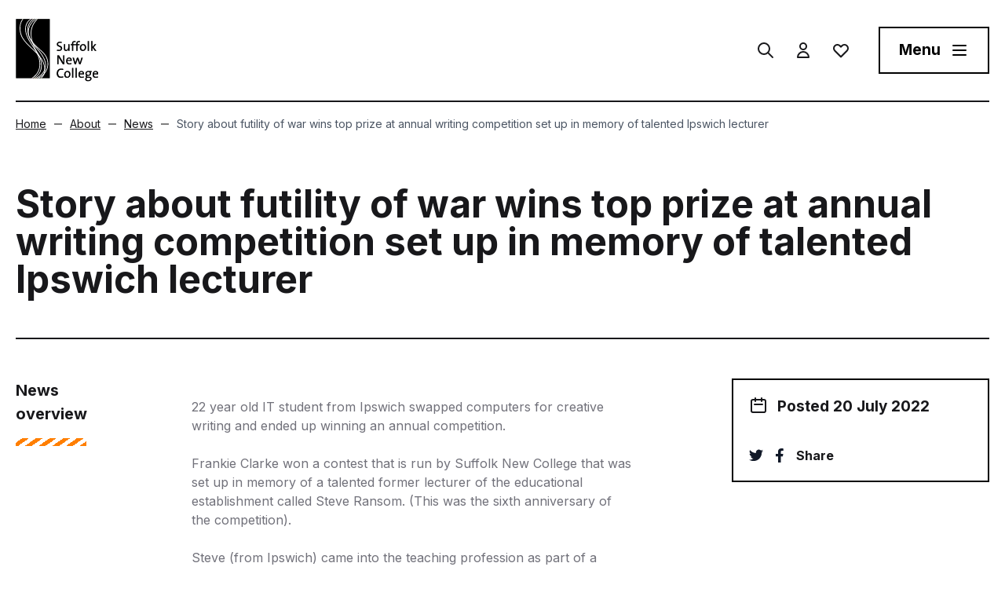

--- FILE ---
content_type: text/html; charset=UTF-8
request_url: https://www.suffolk.ac.uk/story-about-futility-of-war-wins-top-prize-at-annual-writing-competition-set-up-in-memory-of-talented-ipswich-lecturer/
body_size: 34429
content:
<!doctype html>
<html lang="en-GB">

<head><meta charset="utf-8"><script>if(navigator.userAgent.match(/MSIE|Internet Explorer/i)||navigator.userAgent.match(/Trident\/7\..*?rv:11/i)){var href=document.location.href;if(!href.match(/[?&]nowprocket/)){if(href.indexOf("?")==-1){if(href.indexOf("#")==-1){document.location.href=href+"?nowprocket=1"}else{document.location.href=href.replace("#","?nowprocket=1#")}}else{if(href.indexOf("#")==-1){document.location.href=href+"&nowprocket=1"}else{document.location.href=href.replace("#","&nowprocket=1#")}}}}</script><script>(()=>{class RocketLazyLoadScripts{constructor(){this.v="2.0.4",this.userEvents=["keydown","keyup","mousedown","mouseup","mousemove","mouseover","mouseout","touchmove","touchstart","touchend","touchcancel","wheel","click","dblclick","input"],this.attributeEvents=["onblur","onclick","oncontextmenu","ondblclick","onfocus","onmousedown","onmouseenter","onmouseleave","onmousemove","onmouseout","onmouseover","onmouseup","onmousewheel","onscroll","onsubmit"]}async t(){this.i(),this.o(),/iP(ad|hone)/.test(navigator.userAgent)&&this.h(),this.u(),this.l(this),this.m(),this.k(this),this.p(this),this._(),await Promise.all([this.R(),this.L()]),this.lastBreath=Date.now(),this.S(this),this.P(),this.D(),this.O(),this.M(),await this.C(this.delayedScripts.normal),await this.C(this.delayedScripts.defer),await this.C(this.delayedScripts.async),await this.T(),await this.F(),await this.j(),await this.A(),window.dispatchEvent(new Event("rocket-allScriptsLoaded")),this.everythingLoaded=!0,this.lastTouchEnd&&await new Promise(t=>setTimeout(t,500-Date.now()+this.lastTouchEnd)),this.I(),this.H(),this.U(),this.W()}i(){this.CSPIssue=sessionStorage.getItem("rocketCSPIssue"),document.addEventListener("securitypolicyviolation",t=>{this.CSPIssue||"script-src-elem"!==t.violatedDirective||"data"!==t.blockedURI||(this.CSPIssue=!0,sessionStorage.setItem("rocketCSPIssue",!0))},{isRocket:!0})}o(){window.addEventListener("pageshow",t=>{this.persisted=t.persisted,this.realWindowLoadedFired=!0},{isRocket:!0}),window.addEventListener("pagehide",()=>{this.onFirstUserAction=null},{isRocket:!0})}h(){let t;function e(e){t=e}window.addEventListener("touchstart",e,{isRocket:!0}),window.addEventListener("touchend",function i(o){o.changedTouches[0]&&t.changedTouches[0]&&Math.abs(o.changedTouches[0].pageX-t.changedTouches[0].pageX)<10&&Math.abs(o.changedTouches[0].pageY-t.changedTouches[0].pageY)<10&&o.timeStamp-t.timeStamp<200&&(window.removeEventListener("touchstart",e,{isRocket:!0}),window.removeEventListener("touchend",i,{isRocket:!0}),"INPUT"===o.target.tagName&&"text"===o.target.type||(o.target.dispatchEvent(new TouchEvent("touchend",{target:o.target,bubbles:!0})),o.target.dispatchEvent(new MouseEvent("mouseover",{target:o.target,bubbles:!0})),o.target.dispatchEvent(new PointerEvent("click",{target:o.target,bubbles:!0,cancelable:!0,detail:1,clientX:o.changedTouches[0].clientX,clientY:o.changedTouches[0].clientY})),event.preventDefault()))},{isRocket:!0})}q(t){this.userActionTriggered||("mousemove"!==t.type||this.firstMousemoveIgnored?"keyup"===t.type||"mouseover"===t.type||"mouseout"===t.type||(this.userActionTriggered=!0,this.onFirstUserAction&&this.onFirstUserAction()):this.firstMousemoveIgnored=!0),"click"===t.type&&t.preventDefault(),t.stopPropagation(),t.stopImmediatePropagation(),"touchstart"===this.lastEvent&&"touchend"===t.type&&(this.lastTouchEnd=Date.now()),"click"===t.type&&(this.lastTouchEnd=0),this.lastEvent=t.type,t.composedPath&&t.composedPath()[0].getRootNode()instanceof ShadowRoot&&(t.rocketTarget=t.composedPath()[0]),this.savedUserEvents.push(t)}u(){this.savedUserEvents=[],this.userEventHandler=this.q.bind(this),this.userEvents.forEach(t=>window.addEventListener(t,this.userEventHandler,{passive:!1,isRocket:!0})),document.addEventListener("visibilitychange",this.userEventHandler,{isRocket:!0})}U(){this.userEvents.forEach(t=>window.removeEventListener(t,this.userEventHandler,{passive:!1,isRocket:!0})),document.removeEventListener("visibilitychange",this.userEventHandler,{isRocket:!0}),this.savedUserEvents.forEach(t=>{(t.rocketTarget||t.target).dispatchEvent(new window[t.constructor.name](t.type,t))})}m(){const t="return false",e=Array.from(this.attributeEvents,t=>"data-rocket-"+t),i="["+this.attributeEvents.join("],[")+"]",o="[data-rocket-"+this.attributeEvents.join("],[data-rocket-")+"]",s=(e,i,o)=>{o&&o!==t&&(e.setAttribute("data-rocket-"+i,o),e["rocket"+i]=new Function("event",o),e.setAttribute(i,t))};new MutationObserver(t=>{for(const n of t)"attributes"===n.type&&(n.attributeName.startsWith("data-rocket-")||this.everythingLoaded?n.attributeName.startsWith("data-rocket-")&&this.everythingLoaded&&this.N(n.target,n.attributeName.substring(12)):s(n.target,n.attributeName,n.target.getAttribute(n.attributeName))),"childList"===n.type&&n.addedNodes.forEach(t=>{if(t.nodeType===Node.ELEMENT_NODE)if(this.everythingLoaded)for(const i of[t,...t.querySelectorAll(o)])for(const t of i.getAttributeNames())e.includes(t)&&this.N(i,t.substring(12));else for(const e of[t,...t.querySelectorAll(i)])for(const t of e.getAttributeNames())this.attributeEvents.includes(t)&&s(e,t,e.getAttribute(t))})}).observe(document,{subtree:!0,childList:!0,attributeFilter:[...this.attributeEvents,...e]})}I(){this.attributeEvents.forEach(t=>{document.querySelectorAll("[data-rocket-"+t+"]").forEach(e=>{this.N(e,t)})})}N(t,e){const i=t.getAttribute("data-rocket-"+e);i&&(t.setAttribute(e,i),t.removeAttribute("data-rocket-"+e))}k(t){Object.defineProperty(HTMLElement.prototype,"onclick",{get(){return this.rocketonclick||null},set(e){this.rocketonclick=e,this.setAttribute(t.everythingLoaded?"onclick":"data-rocket-onclick","this.rocketonclick(event)")}})}S(t){function e(e,i){let o=e[i];e[i]=null,Object.defineProperty(e,i,{get:()=>o,set(s){t.everythingLoaded?o=s:e["rocket"+i]=o=s}})}e(document,"onreadystatechange"),e(window,"onload"),e(window,"onpageshow");try{Object.defineProperty(document,"readyState",{get:()=>t.rocketReadyState,set(e){t.rocketReadyState=e},configurable:!0}),document.readyState="loading"}catch(t){console.log("WPRocket DJE readyState conflict, bypassing")}}l(t){this.originalAddEventListener=EventTarget.prototype.addEventListener,this.originalRemoveEventListener=EventTarget.prototype.removeEventListener,this.savedEventListeners=[],EventTarget.prototype.addEventListener=function(e,i,o){o&&o.isRocket||!t.B(e,this)&&!t.userEvents.includes(e)||t.B(e,this)&&!t.userActionTriggered||e.startsWith("rocket-")||t.everythingLoaded?t.originalAddEventListener.call(this,e,i,o):(t.savedEventListeners.push({target:this,remove:!1,type:e,func:i,options:o}),"mouseenter"!==e&&"mouseleave"!==e||t.originalAddEventListener.call(this,e,t.savedUserEvents.push,o))},EventTarget.prototype.removeEventListener=function(e,i,o){o&&o.isRocket||!t.B(e,this)&&!t.userEvents.includes(e)||t.B(e,this)&&!t.userActionTriggered||e.startsWith("rocket-")||t.everythingLoaded?t.originalRemoveEventListener.call(this,e,i,o):t.savedEventListeners.push({target:this,remove:!0,type:e,func:i,options:o})}}J(t,e){this.savedEventListeners=this.savedEventListeners.filter(i=>{let o=i.type,s=i.target||window;return e!==o||t!==s||(this.B(o,s)&&(i.type="rocket-"+o),this.$(i),!1)})}H(){EventTarget.prototype.addEventListener=this.originalAddEventListener,EventTarget.prototype.removeEventListener=this.originalRemoveEventListener,this.savedEventListeners.forEach(t=>this.$(t))}$(t){t.remove?this.originalRemoveEventListener.call(t.target,t.type,t.func,t.options):this.originalAddEventListener.call(t.target,t.type,t.func,t.options)}p(t){let e;function i(e){return t.everythingLoaded?e:e.split(" ").map(t=>"load"===t||t.startsWith("load.")?"rocket-jquery-load":t).join(" ")}function o(o){function s(e){const s=o.fn[e];o.fn[e]=o.fn.init.prototype[e]=function(){return this[0]===window&&t.userActionTriggered&&("string"==typeof arguments[0]||arguments[0]instanceof String?arguments[0]=i(arguments[0]):"object"==typeof arguments[0]&&Object.keys(arguments[0]).forEach(t=>{const e=arguments[0][t];delete arguments[0][t],arguments[0][i(t)]=e})),s.apply(this,arguments),this}}if(o&&o.fn&&!t.allJQueries.includes(o)){const e={DOMContentLoaded:[],"rocket-DOMContentLoaded":[]};for(const t in e)document.addEventListener(t,()=>{e[t].forEach(t=>t())},{isRocket:!0});o.fn.ready=o.fn.init.prototype.ready=function(i){function s(){parseInt(o.fn.jquery)>2?setTimeout(()=>i.bind(document)(o)):i.bind(document)(o)}return"function"==typeof i&&(t.realDomReadyFired?!t.userActionTriggered||t.fauxDomReadyFired?s():e["rocket-DOMContentLoaded"].push(s):e.DOMContentLoaded.push(s)),o([])},s("on"),s("one"),s("off"),t.allJQueries.push(o)}e=o}t.allJQueries=[],o(window.jQuery),Object.defineProperty(window,"jQuery",{get:()=>e,set(t){o(t)}})}P(){const t=new Map;document.write=document.writeln=function(e){const i=document.currentScript,o=document.createRange(),s=i.parentElement;let n=t.get(i);void 0===n&&(n=i.nextSibling,t.set(i,n));const c=document.createDocumentFragment();o.setStart(c,0),c.appendChild(o.createContextualFragment(e)),s.insertBefore(c,n)}}async R(){return new Promise(t=>{this.userActionTriggered?t():this.onFirstUserAction=t})}async L(){return new Promise(t=>{document.addEventListener("DOMContentLoaded",()=>{this.realDomReadyFired=!0,t()},{isRocket:!0})})}async j(){return this.realWindowLoadedFired?Promise.resolve():new Promise(t=>{window.addEventListener("load",t,{isRocket:!0})})}M(){this.pendingScripts=[];this.scriptsMutationObserver=new MutationObserver(t=>{for(const e of t)e.addedNodes.forEach(t=>{"SCRIPT"!==t.tagName||t.noModule||t.isWPRocket||this.pendingScripts.push({script:t,promise:new Promise(e=>{const i=()=>{const i=this.pendingScripts.findIndex(e=>e.script===t);i>=0&&this.pendingScripts.splice(i,1),e()};t.addEventListener("load",i,{isRocket:!0}),t.addEventListener("error",i,{isRocket:!0}),setTimeout(i,1e3)})})})}),this.scriptsMutationObserver.observe(document,{childList:!0,subtree:!0})}async F(){await this.X(),this.pendingScripts.length?(await this.pendingScripts[0].promise,await this.F()):this.scriptsMutationObserver.disconnect()}D(){this.delayedScripts={normal:[],async:[],defer:[]},document.querySelectorAll("script[type$=rocketlazyloadscript]").forEach(t=>{t.hasAttribute("data-rocket-src")?t.hasAttribute("async")&&!1!==t.async?this.delayedScripts.async.push(t):t.hasAttribute("defer")&&!1!==t.defer||"module"===t.getAttribute("data-rocket-type")?this.delayedScripts.defer.push(t):this.delayedScripts.normal.push(t):this.delayedScripts.normal.push(t)})}async _(){await this.L();let t=[];document.querySelectorAll("script[type$=rocketlazyloadscript][data-rocket-src]").forEach(e=>{let i=e.getAttribute("data-rocket-src");if(i&&!i.startsWith("data:")){i.startsWith("//")&&(i=location.protocol+i);try{const o=new URL(i).origin;o!==location.origin&&t.push({src:o,crossOrigin:e.crossOrigin||"module"===e.getAttribute("data-rocket-type")})}catch(t){}}}),t=[...new Map(t.map(t=>[JSON.stringify(t),t])).values()],this.Y(t,"preconnect")}async G(t){if(await this.K(),!0!==t.noModule||!("noModule"in HTMLScriptElement.prototype))return new Promise(e=>{let i;function o(){(i||t).setAttribute("data-rocket-status","executed"),e()}try{if(navigator.userAgent.includes("Firefox/")||""===navigator.vendor||this.CSPIssue)i=document.createElement("script"),[...t.attributes].forEach(t=>{let e=t.nodeName;"type"!==e&&("data-rocket-type"===e&&(e="type"),"data-rocket-src"===e&&(e="src"),i.setAttribute(e,t.nodeValue))}),t.text&&(i.text=t.text),t.nonce&&(i.nonce=t.nonce),i.hasAttribute("src")?(i.addEventListener("load",o,{isRocket:!0}),i.addEventListener("error",()=>{i.setAttribute("data-rocket-status","failed-network"),e()},{isRocket:!0}),setTimeout(()=>{i.isConnected||e()},1)):(i.text=t.text,o()),i.isWPRocket=!0,t.parentNode.replaceChild(i,t);else{const i=t.getAttribute("data-rocket-type"),s=t.getAttribute("data-rocket-src");i?(t.type=i,t.removeAttribute("data-rocket-type")):t.removeAttribute("type"),t.addEventListener("load",o,{isRocket:!0}),t.addEventListener("error",i=>{this.CSPIssue&&i.target.src.startsWith("data:")?(console.log("WPRocket: CSP fallback activated"),t.removeAttribute("src"),this.G(t).then(e)):(t.setAttribute("data-rocket-status","failed-network"),e())},{isRocket:!0}),s?(t.fetchPriority="high",t.removeAttribute("data-rocket-src"),t.src=s):t.src="data:text/javascript;base64,"+window.btoa(unescape(encodeURIComponent(t.text)))}}catch(i){t.setAttribute("data-rocket-status","failed-transform"),e()}});t.setAttribute("data-rocket-status","skipped")}async C(t){const e=t.shift();return e?(e.isConnected&&await this.G(e),this.C(t)):Promise.resolve()}O(){this.Y([...this.delayedScripts.normal,...this.delayedScripts.defer,...this.delayedScripts.async],"preload")}Y(t,e){this.trash=this.trash||[];let i=!0;var o=document.createDocumentFragment();t.forEach(t=>{const s=t.getAttribute&&t.getAttribute("data-rocket-src")||t.src;if(s&&!s.startsWith("data:")){const n=document.createElement("link");n.href=s,n.rel=e,"preconnect"!==e&&(n.as="script",n.fetchPriority=i?"high":"low"),t.getAttribute&&"module"===t.getAttribute("data-rocket-type")&&(n.crossOrigin=!0),t.crossOrigin&&(n.crossOrigin=t.crossOrigin),t.integrity&&(n.integrity=t.integrity),t.nonce&&(n.nonce=t.nonce),o.appendChild(n),this.trash.push(n),i=!1}}),document.head.appendChild(o)}W(){this.trash.forEach(t=>t.remove())}async T(){try{document.readyState="interactive"}catch(t){}this.fauxDomReadyFired=!0;try{await this.K(),this.J(document,"readystatechange"),document.dispatchEvent(new Event("rocket-readystatechange")),await this.K(),document.rocketonreadystatechange&&document.rocketonreadystatechange(),await this.K(),this.J(document,"DOMContentLoaded"),document.dispatchEvent(new Event("rocket-DOMContentLoaded")),await this.K(),this.J(window,"DOMContentLoaded"),window.dispatchEvent(new Event("rocket-DOMContentLoaded"))}catch(t){console.error(t)}}async A(){try{document.readyState="complete"}catch(t){}try{await this.K(),this.J(document,"readystatechange"),document.dispatchEvent(new Event("rocket-readystatechange")),await this.K(),document.rocketonreadystatechange&&document.rocketonreadystatechange(),await this.K(),this.J(window,"load"),window.dispatchEvent(new Event("rocket-load")),await this.K(),window.rocketonload&&window.rocketonload(),await this.K(),this.allJQueries.forEach(t=>t(window).trigger("rocket-jquery-load")),await this.K(),this.J(window,"pageshow");const t=new Event("rocket-pageshow");t.persisted=this.persisted,window.dispatchEvent(t),await this.K(),window.rocketonpageshow&&window.rocketonpageshow({persisted:this.persisted})}catch(t){console.error(t)}}async K(){Date.now()-this.lastBreath>45&&(await this.X(),this.lastBreath=Date.now())}async X(){return document.hidden?new Promise(t=>setTimeout(t)):new Promise(t=>requestAnimationFrame(t))}B(t,e){return e===document&&"readystatechange"===t||(e===document&&"DOMContentLoaded"===t||(e===window&&"DOMContentLoaded"===t||(e===window&&"load"===t||e===window&&"pageshow"===t)))}static run(){(new RocketLazyLoadScripts).t()}}RocketLazyLoadScripts.run()})();</script>
    
    <meta name="viewport" content="width=device-width, initial-scale=1">
        <meta name='robots' content='index, follow, max-image-preview:large, max-snippet:-1, max-video-preview:-1' />

	<!-- This site is optimized with the Yoast SEO plugin v26.5 - https://yoast.com/wordpress/plugins/seo/ -->
	<title>Story about futility of war wins top prize at annual writing competition set up in memory of talented Ipswich lecturer - Suffolk New College</title>
<link data-rocket-preload as="style" href="https://fonts.googleapis.com/css2?family=Inter%3Awght%40400%3B500%3B600%3B700&#038;ver=2f3a5289101d9be8f474f9ed6fbd535a&#038;display=swap" rel="preload">
<link href="https://fonts.googleapis.com/css2?family=Inter%3Awght%40400%3B500%3B600%3B700&#038;ver=2f3a5289101d9be8f474f9ed6fbd535a&#038;display=swap" media="print" onload="this.media=&#039;all&#039;" rel="stylesheet">
<noscript data-wpr-hosted-gf-parameters=""><link rel="stylesheet" href="https://fonts.googleapis.com/css2?family=Inter%3Awght%40400%3B500%3B600%3B700&#038;ver=2f3a5289101d9be8f474f9ed6fbd535a&#038;display=swap"></noscript>
	<meta name="description" content="22 year old IT student from Ipswich swapped computers for creative writing and ended up winning an annual competition.&nbsp; Frankie Clarke won a contest" />
	<link rel="canonical" href="https://www.suffolk.ac.uk/story-about-futility-of-war-wins-top-prize-at-annual-writing-competition-set-up-in-memory-of-talented-ipswich-lecturer/" />
	<meta property="og:locale" content="en_GB" />
	<meta property="og:type" content="article" />
	<meta property="og:title" content="Story about futility of war wins top prize at annual writing competition set up in memory of talented Ipswich lecturer - Suffolk New College" />
	<meta property="og:description" content="22 year old IT student from Ipswich swapped computers for creative writing and ended up winning an annual competition.&nbsp; Frankie Clarke won a contest" />
	<meta property="og:url" content="https://www.suffolk.ac.uk/story-about-futility-of-war-wins-top-prize-at-annual-writing-competition-set-up-in-memory-of-talented-ipswich-lecturer/" />
	<meta property="og:site_name" content="Suffolk New College" />
	<meta property="article:publisher" content="https://www.facebook.com/suffolknewcollege/" />
	<meta property="article:published_time" content="2022-07-20T13:47:00+00:00" />
	<meta property="article:modified_time" content="2022-08-18T13:10:22+00:00" />
	<meta property="og:image" content="https://www.suffolk.ac.uk/app/uploads/2022/07/framkie-crop.jpg" />
	<meta property="og:image:width" content="543" />
	<meta property="og:image:height" content="540" />
	<meta property="og:image:type" content="image/jpeg" />
	<meta name="author" content="Kevin" />
	<meta name="twitter:card" content="summary_large_image" />
	<meta name="twitter:creator" content="@suffolknewcoll" />
	<meta name="twitter:site" content="@suffolknewcoll" />
	<meta name="twitter:label1" content="Written by" />
	<meta name="twitter:data1" content="Kevin" />
	<meta name="twitter:label2" content="Est. reading time" />
	<meta name="twitter:data2" content="2 minutes" />
	<!-- / Yoast SEO plugin. -->


<link rel='dns-prefetch' href='//fonts.googleapis.com' />
<link href='https://fonts.gstatic.com' crossorigin rel='preconnect' />
<link rel="alternate" type="application/rss+xml" title="Suffolk New College &raquo; Story about futility of war wins top prize at annual writing competition set up in memory of talented Ipswich lecturer Comments Feed" href="https://www.suffolk.ac.uk/story-about-futility-of-war-wins-top-prize-at-annual-writing-competition-set-up-in-memory-of-talented-ipswich-lecturer/feed/" />
<link rel="alternate" title="oEmbed (JSON)" type="application/json+oembed" href="https://www.suffolk.ac.uk/wp-json/oembed/1.0/embed?url=https%3A%2F%2Fwww.suffolk.ac.uk%2Fstory-about-futility-of-war-wins-top-prize-at-annual-writing-competition-set-up-in-memory-of-talented-ipswich-lecturer%2F" />
<link rel="alternate" title="oEmbed (XML)" type="text/xml+oembed" href="https://www.suffolk.ac.uk/wp-json/oembed/1.0/embed?url=https%3A%2F%2Fwww.suffolk.ac.uk%2Fstory-about-futility-of-war-wins-top-prize-at-annual-writing-competition-set-up-in-memory-of-talented-ipswich-lecturer%2F&#038;format=xml" />
<style id='wp-img-auto-sizes-contain-inline-css'>
img:is([sizes=auto i],[sizes^="auto," i]){contain-intrinsic-size:3000px 1500px}
/*# sourceURL=wp-img-auto-sizes-contain-inline-css */
</style>
<style id='wp-block-paragraph-inline-css'>
.is-small-text{font-size:.875em}.is-regular-text{font-size:1em}.is-large-text{font-size:2.25em}.is-larger-text{font-size:3em}.has-drop-cap:not(:focus):first-letter{float:left;font-size:8.4em;font-style:normal;font-weight:100;line-height:.68;margin:.05em .1em 0 0;text-transform:uppercase}body.rtl .has-drop-cap:not(:focus):first-letter{float:none;margin-left:.1em}p.has-drop-cap.has-background{overflow:hidden}:root :where(p.has-background){padding:1.25em 2.375em}:where(p.has-text-color:not(.has-link-color)) a{color:inherit}p.has-text-align-left[style*="writing-mode:vertical-lr"],p.has-text-align-right[style*="writing-mode:vertical-rl"]{rotate:180deg}
/*# sourceURL=https://www.suffolk.ac.uk/wp/wp-includes/blocks/paragraph/style.min.css */
</style>
<style id='wp-emoji-styles-inline-css'>

	img.wp-smiley, img.emoji {
		display: inline !important;
		border: none !important;
		box-shadow: none !important;
		height: 1em !important;
		width: 1em !important;
		margin: 0 0.07em !important;
		vertical-align: -0.1em !important;
		background: none !important;
		padding: 0 !important;
	}
/*# sourceURL=wp-emoji-styles-inline-css */
</style>
<style id='wp-block-library-inline-css'>
:root{--wp-block-synced-color:#7a00df;--wp-block-synced-color--rgb:122,0,223;--wp-bound-block-color:var(--wp-block-synced-color);--wp-editor-canvas-background:#ddd;--wp-admin-theme-color:#007cba;--wp-admin-theme-color--rgb:0,124,186;--wp-admin-theme-color-darker-10:#006ba1;--wp-admin-theme-color-darker-10--rgb:0,107,160.5;--wp-admin-theme-color-darker-20:#005a87;--wp-admin-theme-color-darker-20--rgb:0,90,135;--wp-admin-border-width-focus:2px}@media (min-resolution:192dpi){:root{--wp-admin-border-width-focus:1.5px}}.wp-element-button{cursor:pointer}:root .has-very-light-gray-background-color{background-color:#eee}:root .has-very-dark-gray-background-color{background-color:#313131}:root .has-very-light-gray-color{color:#eee}:root .has-very-dark-gray-color{color:#313131}:root .has-vivid-green-cyan-to-vivid-cyan-blue-gradient-background{background:linear-gradient(135deg,#00d084,#0693e3)}:root .has-purple-crush-gradient-background{background:linear-gradient(135deg,#34e2e4,#4721fb 50%,#ab1dfe)}:root .has-hazy-dawn-gradient-background{background:linear-gradient(135deg,#faaca8,#dad0ec)}:root .has-subdued-olive-gradient-background{background:linear-gradient(135deg,#fafae1,#67a671)}:root .has-atomic-cream-gradient-background{background:linear-gradient(135deg,#fdd79a,#004a59)}:root .has-nightshade-gradient-background{background:linear-gradient(135deg,#330968,#31cdcf)}:root .has-midnight-gradient-background{background:linear-gradient(135deg,#020381,#2874fc)}:root{--wp--preset--font-size--normal:16px;--wp--preset--font-size--huge:42px}.has-regular-font-size{font-size:1em}.has-larger-font-size{font-size:2.625em}.has-normal-font-size{font-size:var(--wp--preset--font-size--normal)}.has-huge-font-size{font-size:var(--wp--preset--font-size--huge)}.has-text-align-center{text-align:center}.has-text-align-left{text-align:left}.has-text-align-right{text-align:right}.has-fit-text{white-space:nowrap!important}#end-resizable-editor-section{display:none}.aligncenter{clear:both}.items-justified-left{justify-content:flex-start}.items-justified-center{justify-content:center}.items-justified-right{justify-content:flex-end}.items-justified-space-between{justify-content:space-between}.screen-reader-text{border:0;clip-path:inset(50%);height:1px;margin:-1px;overflow:hidden;padding:0;position:absolute;width:1px;word-wrap:normal!important}.screen-reader-text:focus{background-color:#ddd;clip-path:none;color:#444;display:block;font-size:1em;height:auto;left:5px;line-height:normal;padding:15px 23px 14px;text-decoration:none;top:5px;width:auto;z-index:100000}html :where(.has-border-color){border-style:solid}html :where([style*=border-top-color]){border-top-style:solid}html :where([style*=border-right-color]){border-right-style:solid}html :where([style*=border-bottom-color]){border-bottom-style:solid}html :where([style*=border-left-color]){border-left-style:solid}html :where([style*=border-width]){border-style:solid}html :where([style*=border-top-width]){border-top-style:solid}html :where([style*=border-right-width]){border-right-style:solid}html :where([style*=border-bottom-width]){border-bottom-style:solid}html :where([style*=border-left-width]){border-left-style:solid}html :where(img[class*=wp-image-]){height:auto;max-width:100%}:where(figure){margin:0 0 1em}html :where(.is-position-sticky){--wp-admin--admin-bar--position-offset:var(--wp-admin--admin-bar--height,0px)}@media screen and (max-width:600px){html :where(.is-position-sticky){--wp-admin--admin-bar--position-offset:0px}}

/*# sourceURL=wp-block-library-inline-css */
</style><style id='global-styles-inline-css'>
:root{--wp--preset--aspect-ratio--square: 1;--wp--preset--aspect-ratio--4-3: 4/3;--wp--preset--aspect-ratio--3-4: 3/4;--wp--preset--aspect-ratio--3-2: 3/2;--wp--preset--aspect-ratio--2-3: 2/3;--wp--preset--aspect-ratio--16-9: 16/9;--wp--preset--aspect-ratio--9-16: 9/16;--wp--preset--color--black: #000000;--wp--preset--color--cyan-bluish-gray: #abb8c3;--wp--preset--color--white: #ffffff;--wp--preset--color--pale-pink: #f78da7;--wp--preset--color--vivid-red: #cf2e2e;--wp--preset--color--luminous-vivid-orange: #ff6900;--wp--preset--color--luminous-vivid-amber: #fcb900;--wp--preset--color--light-green-cyan: #7bdcb5;--wp--preset--color--vivid-green-cyan: #00d084;--wp--preset--color--pale-cyan-blue: #8ed1fc;--wp--preset--color--vivid-cyan-blue: #0693e3;--wp--preset--color--vivid-purple: #9b51e0;--wp--preset--color--accent: #F33699;--wp--preset--color--dark: #D00C73;--wp--preset--color--lemon: #ABD812;--wp--preset--color--blue: #67C6DD;--wp--preset--color--orange: #FF7F00;--wp--preset--color--yellow: #FFD900;--wp--preset--color--gray-50: #FAFAFA;--wp--preset--color--gray-100: #F4F4F5;--wp--preset--color--gray-500: #71717A;--wp--preset--color--gray-900: #18181B;--wp--preset--color--cool-gray-800: #1F2A37;--wp--preset--color--neutral-900: #212121;--wp--preset--color--menusub-1: #212124;--wp--preset--color--system-validation: #C90000;--wp--preset--color--system-outline: #8F8F8F;--wp--preset--gradient--vivid-cyan-blue-to-vivid-purple: linear-gradient(135deg,rgb(6,147,227) 0%,rgb(155,81,224) 100%);--wp--preset--gradient--light-green-cyan-to-vivid-green-cyan: linear-gradient(135deg,rgb(122,220,180) 0%,rgb(0,208,130) 100%);--wp--preset--gradient--luminous-vivid-amber-to-luminous-vivid-orange: linear-gradient(135deg,rgb(252,185,0) 0%,rgb(255,105,0) 100%);--wp--preset--gradient--luminous-vivid-orange-to-vivid-red: linear-gradient(135deg,rgb(255,105,0) 0%,rgb(207,46,46) 100%);--wp--preset--gradient--very-light-gray-to-cyan-bluish-gray: linear-gradient(135deg,rgb(238,238,238) 0%,rgb(169,184,195) 100%);--wp--preset--gradient--cool-to-warm-spectrum: linear-gradient(135deg,rgb(74,234,220) 0%,rgb(151,120,209) 20%,rgb(207,42,186) 40%,rgb(238,44,130) 60%,rgb(251,105,98) 80%,rgb(254,248,76) 100%);--wp--preset--gradient--blush-light-purple: linear-gradient(135deg,rgb(255,206,236) 0%,rgb(152,150,240) 100%);--wp--preset--gradient--blush-bordeaux: linear-gradient(135deg,rgb(254,205,165) 0%,rgb(254,45,45) 50%,rgb(107,0,62) 100%);--wp--preset--gradient--luminous-dusk: linear-gradient(135deg,rgb(255,203,112) 0%,rgb(199,81,192) 50%,rgb(65,88,208) 100%);--wp--preset--gradient--pale-ocean: linear-gradient(135deg,rgb(255,245,203) 0%,rgb(182,227,212) 50%,rgb(51,167,181) 100%);--wp--preset--gradient--electric-grass: linear-gradient(135deg,rgb(202,248,128) 0%,rgb(113,206,126) 100%);--wp--preset--gradient--midnight: linear-gradient(135deg,rgb(2,3,129) 0%,rgb(40,116,252) 100%);--wp--preset--font-size--small: 13px;--wp--preset--font-size--medium: 20px;--wp--preset--font-size--large: 36px;--wp--preset--font-size--x-large: 42px;--wp--preset--spacing--20: 0.44rem;--wp--preset--spacing--30: 0.67rem;--wp--preset--spacing--40: 1rem;--wp--preset--spacing--50: 1.5rem;--wp--preset--spacing--60: 2.25rem;--wp--preset--spacing--70: 3.38rem;--wp--preset--spacing--80: 5.06rem;--wp--preset--shadow--natural: 6px 6px 9px rgba(0, 0, 0, 0.2);--wp--preset--shadow--deep: 12px 12px 50px rgba(0, 0, 0, 0.4);--wp--preset--shadow--sharp: 6px 6px 0px rgba(0, 0, 0, 0.2);--wp--preset--shadow--outlined: 6px 6px 0px -3px rgb(255, 255, 255), 6px 6px rgb(0, 0, 0);--wp--preset--shadow--crisp: 6px 6px 0px rgb(0, 0, 0);}:where(body) { margin: 0; }.wp-site-blocks > .alignleft { float: left; margin-right: 2em; }.wp-site-blocks > .alignright { float: right; margin-left: 2em; }.wp-site-blocks > .aligncenter { justify-content: center; margin-left: auto; margin-right: auto; }:where(.is-layout-flex){gap: 0.5em;}:where(.is-layout-grid){gap: 0.5em;}.is-layout-flow > .alignleft{float: left;margin-inline-start: 0;margin-inline-end: 2em;}.is-layout-flow > .alignright{float: right;margin-inline-start: 2em;margin-inline-end: 0;}.is-layout-flow > .aligncenter{margin-left: auto !important;margin-right: auto !important;}.is-layout-constrained > .alignleft{float: left;margin-inline-start: 0;margin-inline-end: 2em;}.is-layout-constrained > .alignright{float: right;margin-inline-start: 2em;margin-inline-end: 0;}.is-layout-constrained > .aligncenter{margin-left: auto !important;margin-right: auto !important;}.is-layout-constrained > :where(:not(.alignleft):not(.alignright):not(.alignfull)){margin-left: auto !important;margin-right: auto !important;}body .is-layout-flex{display: flex;}.is-layout-flex{flex-wrap: wrap;align-items: center;}.is-layout-flex > :is(*, div){margin: 0;}body .is-layout-grid{display: grid;}.is-layout-grid > :is(*, div){margin: 0;}body{padding-top: 0px;padding-right: 0px;padding-bottom: 0px;padding-left: 0px;}a:where(:not(.wp-element-button)){text-decoration: underline;}:root :where(.wp-element-button, .wp-block-button__link){background-color: #32373c;border-width: 0;color: #fff;font-family: inherit;font-size: inherit;font-style: inherit;font-weight: inherit;letter-spacing: inherit;line-height: inherit;padding-top: calc(0.667em + 2px);padding-right: calc(1.333em + 2px);padding-bottom: calc(0.667em + 2px);padding-left: calc(1.333em + 2px);text-decoration: none;text-transform: inherit;}.has-black-color{color: var(--wp--preset--color--black) !important;}.has-cyan-bluish-gray-color{color: var(--wp--preset--color--cyan-bluish-gray) !important;}.has-white-color{color: var(--wp--preset--color--white) !important;}.has-pale-pink-color{color: var(--wp--preset--color--pale-pink) !important;}.has-vivid-red-color{color: var(--wp--preset--color--vivid-red) !important;}.has-luminous-vivid-orange-color{color: var(--wp--preset--color--luminous-vivid-orange) !important;}.has-luminous-vivid-amber-color{color: var(--wp--preset--color--luminous-vivid-amber) !important;}.has-light-green-cyan-color{color: var(--wp--preset--color--light-green-cyan) !important;}.has-vivid-green-cyan-color{color: var(--wp--preset--color--vivid-green-cyan) !important;}.has-pale-cyan-blue-color{color: var(--wp--preset--color--pale-cyan-blue) !important;}.has-vivid-cyan-blue-color{color: var(--wp--preset--color--vivid-cyan-blue) !important;}.has-vivid-purple-color{color: var(--wp--preset--color--vivid-purple) !important;}.has-accent-color{color: var(--wp--preset--color--accent) !important;}.has-dark-color{color: var(--wp--preset--color--dark) !important;}.has-lemon-color{color: var(--wp--preset--color--lemon) !important;}.has-blue-color{color: var(--wp--preset--color--blue) !important;}.has-orange-color{color: var(--wp--preset--color--orange) !important;}.has-yellow-color{color: var(--wp--preset--color--yellow) !important;}.has-gray-50-color{color: var(--wp--preset--color--gray-50) !important;}.has-gray-100-color{color: var(--wp--preset--color--gray-100) !important;}.has-gray-500-color{color: var(--wp--preset--color--gray-500) !important;}.has-gray-900-color{color: var(--wp--preset--color--gray-900) !important;}.has-cool-gray-800-color{color: var(--wp--preset--color--cool-gray-800) !important;}.has-neutral-900-color{color: var(--wp--preset--color--neutral-900) !important;}.has-menusub-1-color{color: var(--wp--preset--color--menusub-1) !important;}.has-system-validation-color{color: var(--wp--preset--color--system-validation) !important;}.has-system-outline-color{color: var(--wp--preset--color--system-outline) !important;}.has-black-background-color{background-color: var(--wp--preset--color--black) !important;}.has-cyan-bluish-gray-background-color{background-color: var(--wp--preset--color--cyan-bluish-gray) !important;}.has-white-background-color{background-color: var(--wp--preset--color--white) !important;}.has-pale-pink-background-color{background-color: var(--wp--preset--color--pale-pink) !important;}.has-vivid-red-background-color{background-color: var(--wp--preset--color--vivid-red) !important;}.has-luminous-vivid-orange-background-color{background-color: var(--wp--preset--color--luminous-vivid-orange) !important;}.has-luminous-vivid-amber-background-color{background-color: var(--wp--preset--color--luminous-vivid-amber) !important;}.has-light-green-cyan-background-color{background-color: var(--wp--preset--color--light-green-cyan) !important;}.has-vivid-green-cyan-background-color{background-color: var(--wp--preset--color--vivid-green-cyan) !important;}.has-pale-cyan-blue-background-color{background-color: var(--wp--preset--color--pale-cyan-blue) !important;}.has-vivid-cyan-blue-background-color{background-color: var(--wp--preset--color--vivid-cyan-blue) !important;}.has-vivid-purple-background-color{background-color: var(--wp--preset--color--vivid-purple) !important;}.has-accent-background-color{background-color: var(--wp--preset--color--accent) !important;}.has-dark-background-color{background-color: var(--wp--preset--color--dark) !important;}.has-lemon-background-color{background-color: var(--wp--preset--color--lemon) !important;}.has-blue-background-color{background-color: var(--wp--preset--color--blue) !important;}.has-orange-background-color{background-color: var(--wp--preset--color--orange) !important;}.has-yellow-background-color{background-color: var(--wp--preset--color--yellow) !important;}.has-gray-50-background-color{background-color: var(--wp--preset--color--gray-50) !important;}.has-gray-100-background-color{background-color: var(--wp--preset--color--gray-100) !important;}.has-gray-500-background-color{background-color: var(--wp--preset--color--gray-500) !important;}.has-gray-900-background-color{background-color: var(--wp--preset--color--gray-900) !important;}.has-cool-gray-800-background-color{background-color: var(--wp--preset--color--cool-gray-800) !important;}.has-neutral-900-background-color{background-color: var(--wp--preset--color--neutral-900) !important;}.has-menusub-1-background-color{background-color: var(--wp--preset--color--menusub-1) !important;}.has-system-validation-background-color{background-color: var(--wp--preset--color--system-validation) !important;}.has-system-outline-background-color{background-color: var(--wp--preset--color--system-outline) !important;}.has-black-border-color{border-color: var(--wp--preset--color--black) !important;}.has-cyan-bluish-gray-border-color{border-color: var(--wp--preset--color--cyan-bluish-gray) !important;}.has-white-border-color{border-color: var(--wp--preset--color--white) !important;}.has-pale-pink-border-color{border-color: var(--wp--preset--color--pale-pink) !important;}.has-vivid-red-border-color{border-color: var(--wp--preset--color--vivid-red) !important;}.has-luminous-vivid-orange-border-color{border-color: var(--wp--preset--color--luminous-vivid-orange) !important;}.has-luminous-vivid-amber-border-color{border-color: var(--wp--preset--color--luminous-vivid-amber) !important;}.has-light-green-cyan-border-color{border-color: var(--wp--preset--color--light-green-cyan) !important;}.has-vivid-green-cyan-border-color{border-color: var(--wp--preset--color--vivid-green-cyan) !important;}.has-pale-cyan-blue-border-color{border-color: var(--wp--preset--color--pale-cyan-blue) !important;}.has-vivid-cyan-blue-border-color{border-color: var(--wp--preset--color--vivid-cyan-blue) !important;}.has-vivid-purple-border-color{border-color: var(--wp--preset--color--vivid-purple) !important;}.has-accent-border-color{border-color: var(--wp--preset--color--accent) !important;}.has-dark-border-color{border-color: var(--wp--preset--color--dark) !important;}.has-lemon-border-color{border-color: var(--wp--preset--color--lemon) !important;}.has-blue-border-color{border-color: var(--wp--preset--color--blue) !important;}.has-orange-border-color{border-color: var(--wp--preset--color--orange) !important;}.has-yellow-border-color{border-color: var(--wp--preset--color--yellow) !important;}.has-gray-50-border-color{border-color: var(--wp--preset--color--gray-50) !important;}.has-gray-100-border-color{border-color: var(--wp--preset--color--gray-100) !important;}.has-gray-500-border-color{border-color: var(--wp--preset--color--gray-500) !important;}.has-gray-900-border-color{border-color: var(--wp--preset--color--gray-900) !important;}.has-cool-gray-800-border-color{border-color: var(--wp--preset--color--cool-gray-800) !important;}.has-neutral-900-border-color{border-color: var(--wp--preset--color--neutral-900) !important;}.has-menusub-1-border-color{border-color: var(--wp--preset--color--menusub-1) !important;}.has-system-validation-border-color{border-color: var(--wp--preset--color--system-validation) !important;}.has-system-outline-border-color{border-color: var(--wp--preset--color--system-outline) !important;}.has-vivid-cyan-blue-to-vivid-purple-gradient-background{background: var(--wp--preset--gradient--vivid-cyan-blue-to-vivid-purple) !important;}.has-light-green-cyan-to-vivid-green-cyan-gradient-background{background: var(--wp--preset--gradient--light-green-cyan-to-vivid-green-cyan) !important;}.has-luminous-vivid-amber-to-luminous-vivid-orange-gradient-background{background: var(--wp--preset--gradient--luminous-vivid-amber-to-luminous-vivid-orange) !important;}.has-luminous-vivid-orange-to-vivid-red-gradient-background{background: var(--wp--preset--gradient--luminous-vivid-orange-to-vivid-red) !important;}.has-very-light-gray-to-cyan-bluish-gray-gradient-background{background: var(--wp--preset--gradient--very-light-gray-to-cyan-bluish-gray) !important;}.has-cool-to-warm-spectrum-gradient-background{background: var(--wp--preset--gradient--cool-to-warm-spectrum) !important;}.has-blush-light-purple-gradient-background{background: var(--wp--preset--gradient--blush-light-purple) !important;}.has-blush-bordeaux-gradient-background{background: var(--wp--preset--gradient--blush-bordeaux) !important;}.has-luminous-dusk-gradient-background{background: var(--wp--preset--gradient--luminous-dusk) !important;}.has-pale-ocean-gradient-background{background: var(--wp--preset--gradient--pale-ocean) !important;}.has-electric-grass-gradient-background{background: var(--wp--preset--gradient--electric-grass) !important;}.has-midnight-gradient-background{background: var(--wp--preset--gradient--midnight) !important;}.has-small-font-size{font-size: var(--wp--preset--font-size--small) !important;}.has-medium-font-size{font-size: var(--wp--preset--font-size--medium) !important;}.has-large-font-size{font-size: var(--wp--preset--font-size--large) !important;}.has-x-large-font-size{font-size: var(--wp--preset--font-size--x-large) !important;}
/*# sourceURL=global-styles-inline-css */
</style>

<link data-minify="1" rel='stylesheet' id='app/0-css' href='https://www.suffolk.ac.uk/app/cache/min/1/app/themes/suffolk/public/app.5dcebd.css?ver=1765793978' media='all' />

<link rel="https://api.w.org/" href="https://www.suffolk.ac.uk/wp-json/" /><link rel="alternate" title="JSON" type="application/json" href="https://www.suffolk.ac.uk/wp-json/wp/v2/posts/4463" /><link rel="EditURI" type="application/rsd+xml" title="RSD" href="https://www.suffolk.ac.uk/wp/xmlrpc.php?rsd" />

<link rel='shortlink' href='https://www.suffolk.ac.uk/?p=4463' />
<!-- Stream WordPress user activity plugin v4.1.1 -->

<!--BEGIN: TRACKING CODE MANAGER (v2.5.0) BY INTELLYWP.COM IN HEAD//-->
<!-- Google Tag Manager -->
<script type="rocketlazyloadscript">(function(w,d,s,l,i){w[l]=w[l]||[];w[l].push({'gtm.start':
new Date().getTime(),event:'gtm.js'});var f=d.getElementsByTagName(s)[0],
j=d.createElement(s),dl=l!='dataLayer'?'&l='+l:'';j.async=true;j.src=
'https://www.googletagmanager.com/gtm.js?id='+i+dl;f.parentNode.insertBefore(j,f);
})(window,document,'script','dataLayer','GTM-MRGPK6');</script>
<!-- End Google Tag Manager -->
<!--END: https://wordpress.org/plugins/tracking-code-manager IN HEAD//-->

<script type="application/ld+json" class="saswp-schema-markup-output">
[{
    "@context": "https://schema.org/",
    "@graph": [
        {
            "@context": "https://schema.org/",
            "@type": "SiteNavigationElement",
            "@id": "https://www.suffolk.ac.uk/#study-with-us",
            "name": "Study with us",
            "url": "https://www.suffolk.ac.uk/study-with-us/"
        },
        {
            "@context": "https://schema.org/",
            "@type": "SiteNavigationElement",
            "@id": "https://www.suffolk.ac.uk/#school-leavers",
            "name": "School Leavers",
            "url": "https://www.suffolk.ac.uk/study-with-us/school-leavers/"
        },
        {
            "@context": "https://schema.org/",
            "@type": "SiteNavigationElement",
            "@id": "https://www.suffolk.ac.uk/#vocational",
            "name": "Vocational",
            "url": "https://www.suffolk.ac.uk/study-with-us/school-leavers/vocational/"
        },
        {
            "@context": "https://schema.org/",
            "@type": "SiteNavigationElement",
            "@id": "https://www.suffolk.ac.uk/#t-levels",
            "name": "T Levels",
            "url": "https://www.suffolk.ac.uk/study-with-us/school-leavers/t-levels/"
        },
        {
            "@context": "https://schema.org/",
            "@type": "SiteNavigationElement",
            "@id": "https://www.suffolk.ac.uk/#become-an-apprentice",
            "name": "Become an Apprentice",
            "url": "https://www.suffolk.ac.uk/study-with-us/apprenticeships/become-an-apprentice/"
        },
        {
            "@context": "https://schema.org/",
            "@type": "SiteNavigationElement",
            "@id": "https://www.suffolk.ac.uk/#ipswich-town-foundation",
            "name": "Ipswich Town Foundation",
            "url": "https://www.suffolk.ac.uk/study-with-us/school-leavers/ipswich-town-foundation/"
        },
        {
            "@context": "https://schema.org/",
            "@type": "SiteNavigationElement",
            "@id": "https://www.suffolk.ac.uk/#school-engagement",
            "name": "School Engagement",
            "url": "https://www.suffolk.ac.uk/study-with-us/school-leavers/school-engagement/"
        },
        {
            "@context": "https://schema.org/",
            "@type": "SiteNavigationElement",
            "@id": "https://www.suffolk.ac.uk/#apprenticeships",
            "name": "Apprenticeships",
            "url": "https://www.suffolk.ac.uk/study-with-us/apprenticeships/"
        },
        {
            "@context": "https://schema.org/",
            "@type": "SiteNavigationElement",
            "@id": "https://www.suffolk.ac.uk/#inclusive-learning",
            "name": "Inclusive Learning",
            "url": "https://www.suffolk.ac.uk/study-with-us/inclusive-learning/"
        },
        {
            "@context": "https://schema.org/",
            "@type": "SiteNavigationElement",
            "@id": "https://www.suffolk.ac.uk/#adult-courses",
            "name": "Adult Courses",
            "url": "https://www.suffolk.ac.uk/study-with-us/adult-professional/"
        },
        {
            "@context": "https://schema.org/",
            "@type": "SiteNavigationElement",
            "@id": "https://www.suffolk.ac.uk/#distance-learning",
            "name": "Distance Learning",
            "url": "https://www.suffolk.ac.uk/study-with-us/distance-online-learning/"
        },
        {
            "@context": "https://schema.org/",
            "@type": "SiteNavigationElement",
            "@id": "https://www.suffolk.ac.uk/#browse-by-subject",
            "name": "Browse by Subject",
            "url": "https://www.suffolk.ac.uk/course-subjects/"
        },
        {
            "@context": "https://schema.org/",
            "@type": "SiteNavigationElement",
            "@id": "https://www.suffolk.ac.uk/#how-to-apply",
            "name": "How To Apply",
            "url": "https://www.suffolk.ac.uk/study-with-us/how-to-apply/"
        },
        {
            "@context": "https://schema.org/",
            "@type": "SiteNavigationElement",
            "@id": "https://www.suffolk.ac.uk/#college-life",
            "name": "College Life",
            "url": "https://www.suffolk.ac.uk/college-life/"
        },
        {
            "@context": "https://schema.org/",
            "@type": "SiteNavigationElement",
            "@id": "https://www.suffolk.ac.uk/#our-campuses",
            "name": "Our Campuses",
            "url": "https://www.suffolk.ac.uk/college-life/our-campuses/"
        },
        {
            "@context": "https://schema.org/",
            "@type": "SiteNavigationElement",
            "@id": "https://www.suffolk.ac.uk/#ipswich-campus",
            "name": "Ipswich Campus",
            "url": "https://www.suffolk.ac.uk/college-life/our-campuses/ipswich-campus/"
        },
        {
            "@context": "https://schema.org/",
            "@type": "SiteNavigationElement",
            "@id": "https://www.suffolk.ac.uk/#suffolk-rural",
            "name": "Suffolk Rural",
            "url": "https://www.suffolk.ac.uk/college-life/our-campuses/suffolk-rural/"
        },
        {
            "@context": "https://schema.org/",
            "@type": "SiteNavigationElement",
            "@id": "https://www.suffolk.ac.uk/#on-the-coast",
            "name": "On The Coast",
            "url": "https://www.suffolk.ac.uk/college-life/our-campuses/on-the-coast/"
        },
        {
            "@context": "https://schema.org/",
            "@type": "SiteNavigationElement",
            "@id": "https://www.suffolk.ac.uk/#help-support",
            "name": "Help &#038; Support",
            "url": "https://www.suffolk.ac.uk/college-life/help-support/"
        },
        {
            "@context": "https://schema.org/",
            "@type": "SiteNavigationElement",
            "@id": "https://www.suffolk.ac.uk/#financial-support",
            "name": "Financial Support",
            "url": "https://www.suffolk.ac.uk/college-life/help-support/financial-support/"
        },
        {
            "@context": "https://schema.org/",
            "@type": "SiteNavigationElement",
            "@id": "https://www.suffolk.ac.uk/#safeguarding-prevent",
            "name": "Safeguarding &#038; PREVENT",
            "url": "https://www.suffolk.ac.uk/college-life/help-support/safeguarding-prevent/"
        },
        {
            "@context": "https://schema.org/",
            "@type": "SiteNavigationElement",
            "@id": "https://www.suffolk.ac.uk/#local-offer",
            "name": "Local Offer",
            "url": "https://www.suffolk.ac.uk/study-with-us/inclusive-learning/local-offer/"
        },
        {
            "@context": "https://schema.org/",
            "@type": "SiteNavigationElement",
            "@id": "https://www.suffolk.ac.uk/#career-information-advice-and-guidance",
            "name": "Career Information, Advice and Guidance",
            "url": "https://www.suffolk.ac.uk/college-life/help-support/career-information-advice-and-guidance/"
        },
        {
            "@context": "https://schema.org/",
            "@type": "SiteNavigationElement",
            "@id": "https://www.suffolk.ac.uk/#course-fees-funding",
            "name": "Course Fees &#038; Funding",
            "url": "https://www.suffolk.ac.uk/study-with-us/fees-funding/"
        },
        {
            "@context": "https://schema.org/",
            "@type": "SiteNavigationElement",
            "@id": "https://www.suffolk.ac.uk/#exams",
            "name": "Exams",
            "url": "https://www.suffolk.ac.uk/college-life/help-support/exams/"
        },
        {
            "@context": "https://schema.org/",
            "@type": "SiteNavigationElement",
            "@id": "https://www.suffolk.ac.uk/#british-values",
            "name": "British Values",
            "url": "https://www.suffolk.ac.uk/college-life/help-support/british-values/"
        },
        {
            "@context": "https://schema.org/",
            "@type": "SiteNavigationElement",
            "@id": "https://www.suffolk.ac.uk/#college-shop",
            "name": "College Shop",
            "url": "https://www.suffolk.ac.uk/college-life/help-support/college-shop/"
        },
        {
            "@context": "https://schema.org/",
            "@type": "SiteNavigationElement",
            "@id": "https://www.suffolk.ac.uk/#multi-faith-chaplaincy",
            "name": "Multi-Faith Chaplaincy",
            "url": "https://www.suffolk.ac.uk/college-life/help-support/multi-faith-chaplaincy/"
        },
        {
            "@context": "https://schema.org/",
            "@type": "SiteNavigationElement",
            "@id": "https://www.suffolk.ac.uk/#eduroam-wireless-service-information",
            "name": "Eduroam – Wireless Service Information",
            "url": "https://www.suffolk.ac.uk/college-life/help-support/eduroam-wireless-service-information/"
        },
        {
            "@context": "https://schema.org/",
            "@type": "SiteNavigationElement",
            "@id": "https://www.suffolk.ac.uk/#student-union",
            "name": "Student Union",
            "url": "https://www.suffolk.ac.uk/college-life/help-support/student-union/"
        },
        {
            "@context": "https://schema.org/",
            "@type": "SiteNavigationElement",
            "@id": "https://www.suffolk.ac.uk/#events",
            "name": "Events",
            "url": "https://www.suffolk.ac.uk/college-life/events/"
        },
        {
            "@context": "https://schema.org/",
            "@type": "SiteNavigationElement",
            "@id": "https://www.suffolk.ac.uk/#open-events",
            "name": "Open Events",
            "url": "https://www.suffolk.ac.uk/college-life/events/open-events/"
        },
        {
            "@context": "https://schema.org/",
            "@type": "SiteNavigationElement",
            "@id": "https://www.suffolk.ac.uk/#online-exhibition",
            "name": "Online Exhibition",
            "url": "https://creativearts2023.myportfolio.com/welcome"
        },
        {
            "@context": "https://schema.org/",
            "@type": "SiteNavigationElement",
            "@id": "https://www.suffolk.ac.uk/#public-facilities",
            "name": "Public Facilities",
            "url": "https://www.suffolk.ac.uk/college-life/public-facilities/"
        },
        {
            "@context": "https://schema.org/",
            "@type": "SiteNavigationElement",
            "@id": "https://www.suffolk.ac.uk/#chefs-whites-restaurant",
            "name": "Chefs’ Whites Restaurant",
            "url": "https://www.suffolk.ac.uk/college-life/public-facilities/chefs-whites-restaurant/"
        },
        {
            "@context": "https://schema.org/",
            "@type": "SiteNavigationElement",
            "@id": "https://www.suffolk.ac.uk/#countryside-paws",
            "name": "Countryside Paws",
            "url": "https://www.suffolk.ac.uk/college-life/public-facilities/countryside-paws/"
        },
        {
            "@context": "https://schema.org/",
            "@type": "SiteNavigationElement",
            "@id": "https://www.suffolk.ac.uk/#sports-centre",
            "name": "Sports Centre",
            "url": "https://www.suffolk.ac.uk/college-life/public-facilities/sports-centre/"
        },
        {
            "@context": "https://schema.org/",
            "@type": "SiteNavigationElement",
            "@id": "https://www.suffolk.ac.uk/#spa-salon-facilities",
            "name": "Spa &#038; Salon Facilities",
            "url": "https://www.suffolk.ac.uk/college-life/public-facilities/spa-salon-facilities/"
        },
        {
            "@context": "https://schema.org/",
            "@type": "SiteNavigationElement",
            "@id": "https://www.suffolk.ac.uk/#the-farm",
            "name": "The Farm",
            "url": "https://www.suffolk.ac.uk/college-life/public-facilities/the-farm/"
        },
        {
            "@context": "https://schema.org/",
            "@type": "SiteNavigationElement",
            "@id": "https://www.suffolk.ac.uk/#farm-shop",
            "name": "Farm Shop",
            "url": "https://www.suffolk.ac.uk/college-life/public-facilities/farm-shop/"
        },
        {
            "@context": "https://schema.org/",
            "@type": "SiteNavigationElement",
            "@id": "https://www.suffolk.ac.uk/#venue-hire",
            "name": "Venue Hire",
            "url": "https://www.suffolk.ac.uk/college-life/public-facilities/room-hire-at-suffolk-new-college/"
        },
        {
            "@context": "https://schema.org/",
            "@type": "SiteNavigationElement",
            "@id": "https://www.suffolk.ac.uk/#travel-to-college",
            "name": "Travel to College",
            "url": "https://www.suffolk.ac.uk/college-life/travel-to-college/"
        },
        {
            "@context": "https://schema.org/",
            "@type": "SiteNavigationElement",
            "@id": "https://www.suffolk.ac.uk/#parent-and-carers-hub",
            "name": "Parent and Carers hub",
            "url": "https://www.suffolk.ac.uk/college-life/parent-and-carers-hub/"
        },
        {
            "@context": "https://schema.org/",
            "@type": "SiteNavigationElement",
            "@id": "https://www.suffolk.ac.uk/#employers",
            "name": "Employers",
            "url": "https://www.suffolk.ac.uk/employers/"
        },
        {
            "@context": "https://schema.org/",
            "@type": "SiteNavigationElement",
            "@id": "https://www.suffolk.ac.uk/#employers-and-snc",
            "name": "Employers and SNC",
            "url": "https://www.suffolk.ac.uk/employers/"
        },
        {
            "@context": "https://schema.org/",
            "@type": "SiteNavigationElement",
            "@id": "https://www.suffolk.ac.uk/#train-your-staff",
            "name": "Train Your Staff",
            "url": "https://www.suffolk.ac.uk/study-with-us/adult-professional/"
        },
        {
            "@context": "https://schema.org/",
            "@type": "SiteNavigationElement",
            "@id": "https://www.suffolk.ac.uk/#industry-partners",
            "name": "Industry Partners",
            "url": "https://www.suffolk.ac.uk/employers/industry-partners/"
        },
        {
            "@context": "https://schema.org/",
            "@type": "SiteNavigationElement",
            "@id": "https://www.suffolk.ac.uk/#employ-an-apprentice",
            "name": "Employ an apprentice",
            "url": "https://www.suffolk.ac.uk/study-with-us/apprenticeships/hire-an-apprentice/"
        },
        {
            "@context": "https://schema.org/",
            "@type": "SiteNavigationElement",
            "@id": "https://www.suffolk.ac.uk/#epass",
            "name": "ePass+",
            "url": "https://www.suffolk.ac.uk/employers/epass-plus/"
        },
        {
            "@context": "https://schema.org/",
            "@type": "SiteNavigationElement",
            "@id": "https://www.suffolk.ac.uk/#industry-placement",
            "name": "Industry Placement",
            "url": "https://www.suffolk.ac.uk/employers/industry-placement/"
        },
        {
            "@context": "https://schema.org/",
            "@type": "SiteNavigationElement",
            "@id": "https://www.suffolk.ac.uk/#about",
            "name": "About",
            "url": "https://www.suffolk.ac.uk/about/"
        },
        {
            "@context": "https://schema.org/",
            "@type": "SiteNavigationElement",
            "@id": "https://www.suffolk.ac.uk/#contact-us",
            "name": "Contact Us",
            "url": "https://www.suffolk.ac.uk/about/contact-us/"
        },
        {
            "@context": "https://schema.org/",
            "@type": "SiteNavigationElement",
            "@id": "https://www.suffolk.ac.uk/#venue-hire",
            "name": "Venue Hire",
            "url": "https://www.suffolk.ac.uk/college-life/public-facilities/room-hire-at-suffolk-new-college/"
        },
        {
            "@context": "https://schema.org/",
            "@type": "SiteNavigationElement",
            "@id": "https://www.suffolk.ac.uk/#term-dates",
            "name": "Term Dates",
            "url": "https://www.suffolk.ac.uk/college-life/term-dates/"
        },
        {
            "@context": "https://schema.org/",
            "@type": "SiteNavigationElement",
            "@id": "https://www.suffolk.ac.uk/#governance-and-leadership",
            "name": "Governance and Leadership",
            "url": "https://www.suffolk.ac.uk/about/governance-and-leadership/"
        },
        {
            "@context": "https://schema.org/",
            "@type": "SiteNavigationElement",
            "@id": "https://www.suffolk.ac.uk/#green-skills",
            "name": "Green Skills",
            "url": "https://www.suffolk.ac.uk/about/projects-innovation/green-skills/"
        },
        {
            "@context": "https://schema.org/",
            "@type": "SiteNavigationElement",
            "@id": "https://www.suffolk.ac.uk/#policies-reports-and-statements",
            "name": "Policies, Reports and Statements",
            "url": "https://www.suffolk.ac.uk/about/policies-and-procedures/"
        },
        {
            "@context": "https://schema.org/",
            "@type": "SiteNavigationElement",
            "@id": "https://www.suffolk.ac.uk/#projects-innovation",
            "name": "Projects &#038; Innovation",
            "url": "https://www.suffolk.ac.uk/about/projects-innovation/"
        },
        {
            "@context": "https://schema.org/",
            "@type": "SiteNavigationElement",
            "@id": "https://www.suffolk.ac.uk/#news",
            "name": "News",
            "url": "https://www.suffolk.ac.uk/about/news/"
        },
        {
            "@context": "https://schema.org/",
            "@type": "SiteNavigationElement",
            "@id": "https://www.suffolk.ac.uk/#work-with-us",
            "name": "Work with us",
            "url": "https://www.suffolk.ac.uk/about/work-with-us/"
        }
    ]
},

{
    "@context": "https://schema.org/",
    "@type": "BreadcrumbList",
    "@id": "https://www.suffolk.ac.uk/story-about-futility-of-war-wins-top-prize-at-annual-writing-competition-set-up-in-memory-of-talented-ipswich-lecturer/#breadcrumb",
    "itemListElement": [
        {
            "@type": "ListItem",
            "position": 1,
            "item": {
                "@id": "https://www.suffolk.ac.uk",
                "name": "Suffolk New College"
            }
        },
        {
            "@type": "ListItem",
            "position": 2,
            "item": {
                "@id": "https://www.suffolk.ac.uk/category/learner-stories/",
                "name": "Learner Stories"
            }
        },
        {
            "@type": "ListItem",
            "position": 3,
            "item": {
                "@id": "https://www.suffolk.ac.uk/story-about-futility-of-war-wins-top-prize-at-annual-writing-competition-set-up-in-memory-of-talented-ipswich-lecturer/",
                "name": "Story about futility of war wins top prize at annual writing competition set up in memory of talented Ipsw ..."
            }
        }
    ]
},

{
    "@context": "https://schema.org/",
    "@type": "NewsArticle",
    "@id": "https://www.suffolk.ac.uk/story-about-futility-of-war-wins-top-prize-at-annual-writing-competition-set-up-in-memory-of-talented-ipswich-lecturer/#newsarticle",
    "url": "https://www.suffolk.ac.uk/story-about-futility-of-war-wins-top-prize-at-annual-writing-competition-set-up-in-memory-of-talented-ipswich-lecturer/",
    "headline": "Story about futility of war wins top prize at annual writing competition set up in memory of talented Ipswich lecturer",
    "mainEntityOfPage": "https://www.suffolk.ac.uk/story-about-futility-of-war-wins-top-prize-at-annual-writing-competition-set-up-in-memory-of-talented-ipswich-lecturer/",
    "datePublished": "2022-07-20T14:47:00+01:00",
    "dateModified": "2022-08-18T14:10:22+01:00",
    "description": "22 year old IT student from Ipswich swapped computers for creative writing and ended up winning an annual competition.&nbsp; Frankie Clarke won a contest that is run by Suffolk New College that was set up in memory of a talented former lecturer of the educational establishment called Steve Ransom. (This was the sixth anniversary of",
    "articleSection": "Learner Stories",
    "articleBody": "22 year old IT student from Ipswich swapped computers for creative writing and ended up winning an annual competition.&nbsp;    Frankie Clarke won a contest that is run by Suffolk New College that was set up in memory of a talented former lecturer of the educational establishment called Steve Ransom. (This was the sixth anniversary of the competition).&nbsp;    Steve (from Ipswich) came into the teaching profession as part of a second career (before teaching he worked in insurance) and he has left a lasting legacy at his former place of work thanks to this annual celebration of creativity. (Steve sadly passed away in 2016 at the age of 45).&nbsp;&nbsp;    In total, over 90 students and staff submitted their work into eleven categories ranging from flash fiction to poetry and during an online awards ceremony it was Frankie who came out on top with his short story called Forgotten Soldier.&nbsp;    Frankie said: “I wrote about a fight in the Second World War where no one wins to highlight the futility of war. It felt good to win. I also won another writing competition organised by the Association of Colleges earlier in the year.&nbsp;&nbsp;    “Although I want to go into cyber security after College, I would consider writing in the future and I’d enter this competition again.”&nbsp;    Frankie received a £100.00 voucher and the overall winner was chosen by former East Anglia Daily Times editor and college ambassador, Terry Hunt.&nbsp;    Terry – who has supported this event since its inception – said: “I always enjoy taking part in this inspiring event. Clearly lots of people at Suffolk New College can use words in a poignant, powerful and beautiful way – there is so much talent there.”&nbsp;    Louisa Hubbard: “We would like to thank Terry and all our sponsors. And we would like to congratulate all our entrants and winners for taking part in this tribute to a much loved colleague.”&nbsp;    Mohamad Mustafi, 17, from Ipswich, won the ESOL prize for his heartfelt story about the love of his mother and family. They are all currently living in Iran and Mohamad is unsure of their whereabouts. On winning the prize, he said: “I was happy to win this competition.”&nbsp;",
    "keywords": "",
    "name": "Story about futility of war wins top prize at annual writing competition set up in memory of talented Ipsw ...",
    "thumbnailUrl": "https://www.suffolk.ac.uk/app/uploads/2022/07/framkie-crop-150x150.jpg",
    "wordCount": "356",
    "timeRequired": "PT1M34S",
    "author": {
        "@type": "Person",
        "name": "Kevin",
        "url": "https://www.suffolk.ac.uk/author/kevinbennett/",
        "sameAs": [
            "https://www.suffolk.ac.uk"
        ],
        "image": {
            "@type": "ImageObject",
            "url": "https://secure.gravatar.com/avatar/be93114f8a12d95a1851780f905aa5fc990f10044aa0ec107674cec085451cc3?s=96&d=mm&r=g",
            "height": 96,
            "width": 96
        }
    },
    "editor": {
        "@type": "Person",
        "name": "Kevin",
        "url": "https://www.suffolk.ac.uk/author/kevinbennett/",
        "sameAs": [
            "https://www.suffolk.ac.uk"
        ],
        "image": {
            "@type": "ImageObject",
            "url": "https://secure.gravatar.com/avatar/be93114f8a12d95a1851780f905aa5fc990f10044aa0ec107674cec085451cc3?s=96&d=mm&r=g",
            "height": 96,
            "width": 96
        }
    },
    "publisher": {
        "@type": "Organization",
        "name": "Suffolk New College",
        "url": "https://www.suffolk.ac.uk"
    },
    "image": {
        "@type": "ImageObject",
        "url": "https://www.suffolk.ac.uk/app/uploads/2022/07/framkie-crop.jpg",
        "width": 543,
        "height": 540
    },
    "speakable": {
        "@type": "SpeakableSpecification",
        "xpath": [
            "/html/head/title",
            "/html/head/meta[@name='description']/@content"
        ]
    }
}]
</script>

<link rel="icon" href="https://www.suffolk.ac.uk/app/uploads/2022/05/cropped-favicon-32x32.png" sizes="32x32" />
<link rel="icon" href="https://www.suffolk.ac.uk/app/uploads/2022/05/cropped-favicon-192x192.png" sizes="192x192" />
<link rel="apple-touch-icon" href="https://www.suffolk.ac.uk/app/uploads/2022/05/cropped-favicon-180x180.png" />
<meta name="msapplication-TileImage" content="https://www.suffolk.ac.uk/app/uploads/2022/05/cropped-favicon-270x270.png" />
<style id="kirki-inline-styles"></style><noscript><style id="rocket-lazyload-nojs-css">.rll-youtube-player, [data-lazy-src]{display:none !important;}</style></noscript>    <link rel="icon" type="image/png" href="/favicon-96x96.png" sizes="96x96" />
    <link rel="icon" type="image/svg+xml" href="/favicon.svg" />
    <link rel="shortcut icon" href="/favicon.ico" />
    <link rel="apple-touch-icon" sizes="180x180" href="/apple-touch-icon.png" />
    <meta name="apple-mobile-web-app-title" content="Suffolk New College" />
    <link rel="manifest" href="/site.webmanifest" />
<meta name="generator" content="WP Rocket 3.20.2" data-wpr-features="wpr_delay_js wpr_defer_js wpr_minify_js wpr_lazyload_iframes wpr_minify_css wpr_desktop" /></head>

<body class="wp-singular post-template-default single single-post postid-4463 single-format-standard wp-embed-responsive wp-theme-suffolk story-about-futility-of-war-wins-top-prize-at-annual-writing-competition-set-up-in-memory-of-talented-ipswich-lecturer">
    
<!--BEGIN: TRACKING CODE MANAGER (v2.5.0) BY INTELLYWP.COM IN BODY//-->
<!-- Google Tag Manager (noscript) -->
<noscript><iframe src="https://www.googletagmanager.com/ns.html?id=GTM-MRGPK6" height="0" width="0"></iframe></noscript>
<!-- End Google Tag Manager (noscript) -->
<!--END: https://wordpress.org/plugins/tracking-code-manager IN BODY//-->
    <div data-rocket-location-hash="0ede82c4187970ef91a1443469aa9350" id="app">
        <a class="sr-only focus:not-sr-only" href="#main">
            Skip to content
        </a>

        <header data-rocket-location-hash="e1b304fa88003d1db395dad1582611b8" class="bg-white lg:static lg:overflow-y-visible">
  <div data-rocket-location-hash="40f22408a88335a0945fffe944caafc3" class="container">
    <div
      class="relative flex justify-between py-2 md:border-b-2 md:border-gray-900 md:py-6 lg:grid lg:grid-cols-12 lg:gap-8"
    >
      <div class="static col-span-5 flex lg:col-span-2">
    <div class="flex flex-shrink-0 items-center">
      <a
        href="https://www.suffolk.ac.uk/"
        title="Suffolk New College"
        class="focus:border-gray-900 focus:ring-0"
      >
        <svg class="block h-14 w-auto lg:h-20" width="106" height="80" viewBox="0 0 106 80" fill="none" xmlns="http://www.w3.org/2000/svg">
  <g>
    <path d="M43.346 0.322266H0.408447V75.5365H43.346V0.322266Z" fill="#6D6E71"/>
    <path
      d="M31.5543 67.5824C34.6652 60.8786 33.6526 51.798 28.9816 44.4564C23.4847 35.8004 20.4828 27.8009 20.0535 20.6583C19.5791 12.7863 22.2746 5.95334 28.0624 0.332031H26.818C21.2745 6.01711 18.7034 12.8703 19.1762 20.7206C19.6055 28 22.6526 36.1473 28.2257 44.9308C32.7364 52.0375 33.7226 60.7806 30.7361 67.2293C29.1138 70.7524 26.381 73.5522 22.6682 75.5462H24.432C28.2117 73.1493 30.3566 70.1784 31.5512 67.5902"
      fill="#FFD900"/>
    <path
      d="M40.0065 64.5911C43.038 57.1857 41.2166 48.6993 35.3511 42.9287C33.4379 41.0622 31.8141 39.555 30.2368 38.1069C27.1587 35.2853 24.5098 32.8464 21.1718 28.793C17.207 24.0614 15.7278 18.7138 16.8695 13.304C17.9583 8.17113 21.3414 3.56396 26.3016 0.319336H24.7555C20.1779 3.62928 17.0686 8.12602 16.0109 13.1345C14.8164 18.7138 16.4091 24.4891 20.4968 29.3654C23.8674 33.4608 26.5458 35.9215 29.6396 38.7648C31.2168 40.2082 32.8251 41.6937 34.7383 43.5602C40.3378 49.0555 42.0876 57.181 39.1945 64.2474C37.1725 69.1905 33.2373 73.0308 27.8944 75.5335H29.9009C30.0689 75.4278 30.2524 75.3438 30.4204 75.238C34.9062 72.628 38.2302 68.9572 40.0065 64.5864"
      fill="#67C6DD"/>
    <path
      d="M35.505 68.4954C38.2908 64.5493 39.238 59.9017 38.1492 55.405C36.4647 48.3605 31.8404 42.806 27.3686 37.4118C24.6279 34.1236 21.7955 30.7079 19.6365 26.9516C14.6592 18.3796 14.3994 9.8932 18.9148 4.27033C20.1904 2.6833 21.7481 1.34549 23.5095 0.324219H21.8608C20.4956 1.27677 19.2736 2.41965 18.232 3.71816C13.4848 9.63811 13.7212 18.4854 18.8744 27.3964C21.08 31.2165 23.9279 34.6525 26.6982 37.9842C31.3084 43.5231 35.659 48.7633 37.2953 55.6149C38.3219 59.8597 37.4337 64.2522 34.7833 67.9868C33.0396 70.4755 30.0532 73.3328 24.9841 75.5384H27.0357C31.2758 73.3764 33.8951 70.7648 35.5034 68.4954"
      fill="#FF7F00"/>
    <path
      d="M26.3171 71.4444C30.4204 66.649 31.9525 60.4973 30.8279 53.1557C29.7391 46.0008 25.667 39.7868 21.7177 33.8046C20.2323 31.5555 18.7158 29.2426 17.3983 26.9514C13.8457 20.7297 10.6011 11.8436 15.2861 4.70884C16.434 2.92788 18.2103 1.42067 20.2168 0.317871H18.554C16.9301 1.37867 15.5209 2.71479 14.5566 4.22044C9.62742 11.7114 12.9638 20.9615 16.6393 27.3963C17.9707 29.7092 19.5028 32.0221 20.9727 34.2931C24.8784 40.1912 28.9054 46.3227 29.9615 53.2817C31.0332 60.3682 29.5789 66.268 25.6421 70.8705C24.023 72.7266 22.1091 74.3031 19.9772 75.5368H21.6462C23.38 74.3899 24.9498 73.0127 26.3125 71.4429"
      fill="#F33699"/>
    <path
      d="M36.5456 58.3323C34.2124 49.933 27.6485 43.7564 21.2946 37.8007C16.7839 33.5575 12.1083 29.1665 9.06118 24.0523C6.82448 20.4033 5.63924 15.1412 5.96744 10.3256C6.24119 6.35775 7.51353 2.92026 9.64136 0.332031H8.509C3.3481 7.29101 4.4509 18.2194 8.30991 24.5205C11.4208 29.7389 16.1337 34.1517 20.6973 38.4384C26.9595 44.3366 33.4378 50.4261 35.7041 58.5734C37.1584 63.8354 37.5706 70.9437 31.6304 75.5462H32.9867C38.4525 70.6668 38.0092 63.6021 36.5393 58.3401"
      fill="#ABD812"/>
    <path
      d="M54.9073 40.8985C54.1277 40.9014 53.3507 40.8106 52.5928 40.6278L52.6799 39.13C53.4394 39.3984 54.2372 39.5423 55.0426 39.5561C56.4192 39.5561 57.5577 38.9946 57.5577 37.5839C57.5577 35.0003 52.3906 36.0207 52.3906 32.3654C52.3906 30.4771 53.8854 29.1177 56.4705 29.1177C57.1674 29.1202 57.8624 29.1911 58.5454 29.3292L58.4599 30.7291C57.7853 30.5332 57.0874 30.4285 56.385 30.418C54.8202 30.418 54.0052 31.1335 54.0052 32.2036C54.0052 34.6923 59.1894 33.7855 59.1894 37.3723C59.1894 39.4286 57.5749 40.9078 54.9073 40.9078"
      fill="#6D6E71"/>
    <path
      d="M66.926 40.7464C66.9286 40.1544 66.9738 39.5634 67.0614 38.9779L67.0271 38.9608C66.5325 40.1336 65.4982 40.916 64.0516 40.916C62.1135 40.916 61.5178 39.709 61.5178 38.2126V32.302H63.0328V37.7585C63.0328 38.9499 63.3719 39.6452 64.4778 39.6452C65.8699 39.6452 66.8903 38.2344 66.8903 36.3648V32.2974H68.4037V40.7464H66.926Z"
      fill="#6D6E71"/>
    <path
      d="M76.2073 29.6625C75.8056 29.5323 75.3852 29.4693 74.963 29.4759C73.756 29.4759 73.2287 30.1556 73.2287 31.6535V32.3005H75.5743V33.4904H73.2318V40.7465H71.7013V33.4873H69.9685V32.2974H71.7013V31.6628C71.7013 29.3297 72.8398 28.23 74.949 28.23C75.4199 28.2303 75.8894 28.2825 76.3489 28.3855L76.2073 29.6625Z"
      fill="#6D6E71"/>
    <path
      d="M81.7664 29.6625C81.3647 29.5323 80.9443 29.4693 80.5221 29.4759C79.315 29.4759 78.7878 30.1556 78.7878 31.6535V32.3005H81.1349V33.4904H78.7909V40.7465H77.2603V33.4873H75.5276V32.2974H77.2603V31.6628C77.2603 29.3297 78.4005 28.23 80.5081 28.23C80.979 28.2302 81.4485 28.2824 81.9079 28.3855L81.7664 29.6625Z"
      fill="#6D6E71"/>
    <path
      d="M85.5042 40.8986C83.2099 40.8986 81.7136 39.5733 81.7136 36.5978C81.7136 34.1091 83.2784 32.1431 85.8293 32.1431C87.9867 32.1431 89.6354 33.333 89.6354 36.3769C89.6354 38.9263 88.0038 40.8986 85.5042 40.8986ZM85.6924 33.4185C84.4683 33.4185 83.3126 34.3518 83.3126 36.4454C83.3126 38.4845 84.1447 39.606 85.6924 39.606C86.9492 39.606 88.038 38.6199 88.038 36.4625C88.038 34.54 87.2603 33.4185 85.6924 33.4185Z"
      fill="#6D6E71"/>
    <path d="M93.2906 28.3359H91.76V40.7451H93.2906V28.3359Z" fill="#6D6E71"/>
    <path
      d="M100.839 40.7451L97.7096 36.393V40.7451H96.1807V28.3359H97.7096V36.0026L100.685 32.2961H102.538L99.2915 36.1551L102.793 40.7451H100.839Z"
      fill="#6D6E71"/>
    <path
      d="M60.0511 57.8592L55.6959 50.7525C55.2145 49.985 54.7778 49.1904 54.3878 48.3727C54.4563 49.5968 54.506 52.3515 54.506 54.1698V57.8592H52.9771V46.3833H55.0333L59.2999 53.2692C59.81 54.1029 60.286 54.9677 60.7106 55.7859C60.6422 54.3751 60.5924 51.552 60.5924 49.6497V46.3833H62.1059V57.8592H60.0511Z"
      fill="#6D6E71"/>
    <path
      d="M71.3452 53.5416H65.8203C65.7519 55.8032 66.6867 56.7707 68.4879 56.7707C69.3379 56.7689 70.178 56.5876 70.9532 56.2387L71.0901 57.4831C70.1814 57.8426 69.2115 58.0217 68.2343 58.0104C65.6337 58.0104 64.24 56.6494 64.24 53.6738C64.24 51.1416 65.6165 49.2549 68.0119 49.2549C70.4073 49.2549 71.3965 50.8725 71.3965 52.8168C71.3936 53.0613 71.3765 53.3054 71.3452 53.5479V53.5416ZM67.945 50.3857C66.8407 50.3857 66.0583 51.2194 65.8887 52.4591H69.8317C69.8675 51.2147 69.1349 50.3857 67.945 50.3857Z"
      fill="#6D6E71"/>
    <path
      d="M82.6329 57.8587H80.9219L79.2405 52.8814C79.0694 52.3541 78.9169 51.7926 78.763 51.1984H78.7459C78.5763 51.945 78.3725 52.6092 78.1501 53.3231L76.7409 57.8619H75.0346L72.4324 49.4097H74.1153L75.4079 53.9204C75.6303 54.6981 75.8496 55.4665 76.0207 56.1291H76.0363C76.2074 55.3809 76.3925 54.6515 76.6149 53.9515L78.0599 49.4128H79.6916L81.1536 53.9002C81.4943 54.9548 81.6467 55.4992 81.8007 56.1447H81.8163C81.9874 55.4307 82.1398 54.8179 82.3949 53.9671L83.7543 49.4112H85.3689L82.6329 57.8587Z"
      fill="#6D6E71"/>
    <path
      d="M57.5251 75.1073C53.8356 75.1073 52.3066 72.7617 52.3066 69.5326C52.3066 66.0314 54.0394 63.3965 57.9155 63.3965C58.7934 63.4045 59.6671 63.5184 60.5177 63.7356L60.3482 65.165C59.5064 64.8979 58.6291 64.76 57.746 64.7559C55.1297 64.7559 54.0129 66.7624 54.0129 69.276C54.0129 72.0991 55.2371 73.7136 57.9015 73.7136C58.7883 73.7019 59.663 73.5054 60.4695 73.1366L60.6375 74.5364C59.6472 74.9266 58.591 75.1225 57.5267 75.1135"
      fill="#6D6E71"/>
    <path
      d="M65.5464 75.125C63.2522 75.125 61.7559 73.7998 61.7559 70.8243C61.7559 68.3356 63.3113 66.3711 65.87 66.3711C68.0289 66.3711 69.6776 67.561 69.6776 70.605C69.6776 73.1543 68.046 75.125 65.5464 75.125ZM65.7346 67.6465C64.5121 67.6465 63.3548 68.5798 63.3548 70.6734C63.3548 72.7126 64.187 73.834 65.7346 73.834C66.993 73.834 68.0802 72.8479 68.0802 70.689C68.0802 68.768 67.3025 67.6465 65.7346 67.6465Z"
      fill="#6D6E71"/>
    <path d="M73.3345 62.563H71.804V74.9722H73.3345V62.563Z" fill="#6D6E71"/>
    <path d="M77.7534 62.563H76.2229V74.9722H77.7534V62.563Z" fill="#6D6E71"/>
    <path
      d="M87.0004 70.6541H81.4771C81.4087 72.9157 82.3435 73.8847 84.1462 73.8847C84.9955 73.8847 85.8352 73.705 86.61 73.3574L86.7454 74.6017C85.8368 74.9615 84.8667 75.1406 83.8896 75.129C81.2889 75.129 79.8953 73.768 79.8953 70.7941C79.8953 68.2603 81.2718 66.3735 83.6687 66.3735C86.0656 66.3735 87.0518 67.9896 87.0518 69.9277C87.0497 70.1717 87.0325 70.4153 87.0004 70.6572V70.6541ZM83.6018 67.495C82.4959 67.495 81.7136 68.3303 81.544 69.5699H85.4886C85.5228 68.3256 84.7902 67.495 83.6018 67.495Z"
      fill="#6D6E71"/>
    <path
      d="M92.0836 79.3754C89.906 79.3754 88.531 78.509 88.531 76.8867C88.531 75.8835 89.1765 75.084 89.9309 74.692C89.6845 74.5903 89.4739 74.4178 89.3258 74.1963C89.1776 73.9747 89.0986 73.7142 89.0987 73.4477C89.1035 73.1457 89.196 72.8517 89.3651 72.6014C89.5341 72.3512 89.7723 72.1556 90.0507 72.0384C89.217 71.5609 88.8063 70.6946 88.8063 69.6229C88.8063 67.8388 90.1487 66.3565 92.5113 66.3565C92.9577 66.3551 93.4026 66.4073 93.8366 66.512H96.711V67.719H95.2831C95.7249 68.0597 95.9971 68.6523 95.9971 69.3693C95.9971 71.1876 94.7387 72.5144 92.3247 72.5144C91.9658 72.5091 91.6079 72.4747 91.2546 72.4117C90.8797 72.5673 90.7102 72.8364 90.7102 73.1086C90.7102 73.5845 91.1348 73.7712 92.1536 73.7712H93.7184C95.5553 73.7712 96.5741 74.6562 96.5741 76.1852C96.5741 77.9708 94.7387 79.3645 92.0867 79.3645L92.0836 79.3754ZM93.2906 75.0591H91.1317C90.4675 75.3982 90.0429 75.9612 90.0429 76.6145C90.0429 77.6178 90.9933 78.1622 92.32 78.1622C94.0543 78.1622 95.0576 77.4296 95.0576 76.3936C95.0576 75.577 94.4805 75.0669 93.2891 75.0669L93.2906 75.0591ZM92.4398 67.5199C91.0959 67.5199 90.298 68.3505 90.298 69.4907C90.298 70.749 91.0632 71.4287 92.3885 71.4287C93.6639 71.4287 94.4805 70.7319 94.4805 69.4907C94.4805 68.2494 93.7324 67.5199 92.4398 67.5199Z"
      fill="#6D6E71"/>
    <path
      d="M105.056 70.6541H99.5312C99.4628 72.9157 100.398 73.8847 102.199 73.8847C103.049 73.8851 103.889 73.7053 104.664 73.3574L104.799 74.6017C103.891 74.9614 102.922 75.1405 101.945 75.129C99.343 75.129 97.9509 73.768 97.9509 70.7941C97.9509 68.2603 99.3275 66.3735 101.723 66.3735C104.118 66.3735 105.107 67.9896 105.107 69.9277C105.104 70.1716 105.087 70.4151 105.056 70.6572V70.6541ZM101.654 67.495C100.55 67.495 99.7692 68.3303 99.5981 69.5699H103.543C103.577 68.3256 102.846 67.495 101.654 67.495Z"
      fill="#6D6E71"/>
    <g>
      <path d="M43.346 0.322266H0.408447V75.5365H43.346V0.322266Z" fill="black"/>
      <path
        d="M31.5541 67.5824C34.6649 60.8786 33.6523 51.798 28.9814 44.4564C23.4845 35.8004 20.4825 27.8009 20.0532 20.6583C19.5788 12.7863 22.2744 5.95334 28.0621 0.332031H26.8178C21.2742 6.01711 18.7031 12.8703 19.176 20.7206C19.6053 28 22.6524 36.1473 28.2254 44.9308C32.7362 52.0375 33.7223 60.7806 30.7359 67.2293C29.1136 70.7524 26.3807 73.5522 22.6679 75.5462H24.4318C28.2114 73.1493 30.3564 70.1784 31.5509 67.5902"
        fill="white"/>
      <path
        d="M40.0062 64.5911C43.0378 57.1857 41.2164 48.6993 35.3508 42.9287C33.4377 41.0622 31.8138 39.555 30.2366 38.1069C27.1584 35.2853 24.5095 32.8464 21.1716 28.793C17.2068 24.0614 15.7276 18.7138 16.8693 13.304C17.9581 8.17113 21.3411 3.56396 26.3014 0.319336H24.7553C20.1777 3.62928 17.0684 8.12602 16.0107 13.1345C14.8161 18.7138 16.4089 24.4891 20.4965 29.3654C23.8671 33.4608 26.5456 35.9215 29.6393 38.7648C31.2165 40.2082 32.8248 41.6937 34.738 43.5602C40.3375 49.0555 42.0874 57.181 39.1943 64.2474C37.1722 69.1905 33.237 73.0308 27.8941 75.5335H29.9006C30.0686 75.4278 30.2522 75.3438 30.4201 75.238C34.906 72.628 38.2299 68.9572 40.0062 64.5864"
        fill="white"/>
      <path
        d="M35.505 68.4954C38.2908 64.5493 39.238 59.9017 38.1492 55.405C36.4647 48.3605 31.8404 42.806 27.3686 37.4118C24.6279 34.1236 21.7955 30.7079 19.6365 26.9516C14.6592 18.3796 14.3994 9.8932 18.9148 4.27033C20.1904 2.6833 21.7481 1.34549 23.5095 0.324219H21.8608C20.4956 1.27677 19.2736 2.41965 18.232 3.71816C13.4848 9.63811 13.7212 18.4854 18.8744 27.3964C21.08 31.2165 23.9279 34.6525 26.6982 37.9842C31.3084 43.5231 35.659 48.7633 37.2953 55.6149C38.3219 59.8597 37.4337 64.2522 34.7833 67.9868C33.0396 70.4755 30.0532 73.3328 24.9841 75.5384H27.0357C31.2758 73.3764 33.8951 70.7648 35.5034 68.4954"
        fill="white"/>
      <path
        d="M26.3171 71.4444C30.4204 66.649 31.9524 60.4973 30.8279 53.1557C29.7391 46.0007 25.667 39.7868 21.7177 33.8046C20.2323 31.5555 18.7158 29.2426 17.3983 26.9514C13.8457 20.7297 10.6011 11.8436 15.2861 4.70884C16.434 2.92788 18.2103 1.42067 20.2168 0.317871H18.554C16.9301 1.37867 15.5209 2.71478 14.5566 4.22044C9.62742 11.7114 12.9638 20.9615 16.6393 27.3963C17.9707 29.7092 19.5028 32.0221 20.9727 34.293C24.8784 40.1912 28.9054 46.3227 29.9615 53.2817C31.0332 60.3682 29.5789 66.268 25.6421 70.8705C24.023 72.7266 22.1091 74.3031 19.9772 75.5367H21.6462C23.38 74.3899 24.9498 73.0126 26.3125 71.4429"
        fill="white"/>
      <path
        d="M36.5456 58.3323C34.2124 49.933 27.6485 43.7564 21.2946 37.8007C16.7839 33.5575 12.1083 29.1665 9.06118 24.0523C6.82448 20.4033 5.63924 15.1412 5.96744 10.3256C6.24119 6.35775 7.51353 2.92026 9.64135 0.332031H8.509C3.3481 7.29101 4.4509 18.2194 8.30991 24.5205C11.4208 29.7389 16.1337 34.1517 20.6973 38.4384C26.9595 44.3366 33.4378 50.4261 35.7041 58.5734C37.1584 63.8354 37.5706 70.9437 31.6304 75.5462H32.9867C38.4525 70.6668 38.0092 63.6021 36.5393 58.3401"
        fill="white"/>
      <path
        d="M54.9071 40.8985C54.1275 40.9014 53.3504 40.8106 52.5926 40.6278L52.6797 39.13C53.4391 39.3984 54.237 39.5423 55.0424 39.5561C56.4189 39.5561 57.5575 38.9946 57.5575 37.5839C57.5575 35.0003 52.3904 36.0207 52.3904 32.3654C52.3904 30.4771 53.8851 29.1177 56.4703 29.1177C57.1672 29.1202 57.8621 29.1911 58.5452 29.3292L58.4597 30.7291C57.785 30.5332 57.0872 30.4285 56.3847 30.418C54.82 30.418 54.0049 31.1335 54.0049 32.2036C54.0049 34.6923 59.1892 33.7855 59.1892 37.3723C59.1892 39.4286 57.5746 40.9078 54.9071 40.9078"
        fill="black"/>
      <path
        d="M66.9263 40.7464C66.9288 40.1544 66.974 39.5634 67.0616 38.9779L67.0274 38.9608C66.5328 40.1336 65.4984 40.916 64.0519 40.916C62.1138 40.916 61.5181 39.709 61.5181 38.2126V32.302H63.033V37.7585C63.033 38.9499 63.3721 39.6452 64.478 39.6452C65.8702 39.6452 66.8905 38.2344 66.8905 36.3648V32.2974H68.4039V40.7464H66.9263Z"
        fill="black"/>
      <path
        d="M76.2076 29.6625C75.8059 29.5323 75.3854 29.4693 74.9632 29.4759C73.7562 29.4759 73.2289 30.1556 73.2289 31.6535V32.3005H75.5745V33.4904H73.232V40.7465H71.7015V33.4873H69.9688V32.2974H71.7015V31.6628C71.7015 29.3297 72.8401 28.23 74.9492 28.23C75.4201 28.2303 75.8896 28.2825 76.3491 28.3855L76.2076 29.6625Z"
        fill="black"/>
      <path
        d="M81.7666 29.6625C81.3649 29.5323 80.9445 29.4693 80.5223 29.4759C79.3153 29.4759 78.788 30.1556 78.788 31.6535V32.3005H81.1351V33.4904H78.7911V40.7465H77.2606V33.4873H75.5278V32.2974H77.2606V31.6628C77.2606 29.3297 78.4007 28.23 80.5083 28.23C80.9792 28.2302 81.4487 28.2824 81.9082 28.3855L81.7666 29.6625Z"
        fill="black"/>
      <path
        d="M85.5042 40.8986C83.2099 40.8986 81.7136 39.5733 81.7136 36.5978C81.7136 34.1091 83.2784 32.1431 85.8293 32.1431C87.9867 32.1431 89.6354 33.333 89.6354 36.3769C89.6354 38.9263 88.0038 40.8986 85.5042 40.8986ZM85.6924 33.4185C84.4683 33.4185 83.3126 34.3518 83.3126 36.4454C83.3126 38.4845 84.1447 39.606 85.6924 39.606C86.9492 39.606 88.038 38.6199 88.038 36.4625C88.038 34.54 87.2603 33.4185 85.6924 33.4185Z"
        fill="black"/>
      <path d="M93.2903 28.3359H91.7598V40.7451H93.2903V28.3359Z" fill="black"/>
      <path
        d="M100.839 40.7451L97.7094 36.393V40.7451H96.1804V28.3359H97.7094V36.0026L100.685 32.2961H102.537L99.2913 36.1551L102.793 40.7451H100.839Z"
        fill="black"/>
      <path
        d="M60.0514 57.8592L55.6962 50.7525C55.2148 49.985 54.778 49.1904 54.3881 48.3727C54.4565 49.5968 54.5063 52.3515 54.5063 54.1698V57.8592H52.9773V46.3833H55.0336L59.3001 53.2692C59.8103 54.1029 60.2862 54.9677 60.7109 55.7859C60.6424 54.3751 60.5927 51.552 60.5927 49.6497V46.3833H62.1061V57.8592H60.0514Z"
        fill="black"/>
      <path
        d="M71.3452 53.5416H65.8203C65.7519 55.8032 66.6867 56.7707 68.4879 56.7707C69.3379 56.7689 70.178 56.5876 70.9532 56.2387L71.0901 57.4831C70.1814 57.8426 69.2115 58.0217 68.2343 58.0104C65.6337 58.0104 64.24 56.6494 64.24 53.6738C64.24 51.1416 65.6165 49.2549 68.0119 49.2549C70.4073 49.2549 71.3965 50.8725 71.3965 52.8168C71.3936 53.0613 71.3765 53.3054 71.3452 53.5479V53.5416ZM67.945 50.3857C66.8407 50.3857 66.0583 51.2194 65.8887 52.4591H69.8318C69.8675 51.2147 69.1349 50.3857 67.945 50.3857Z"
        fill="black"/>
      <path
        d="M82.6329 57.8587H80.9219L79.2405 52.8814C79.0694 52.3541 78.9169 51.7926 78.763 51.1984H78.7459C78.5763 51.945 78.3725 52.6092 78.1501 53.3231L76.7409 57.8619H75.0346L72.4324 49.4097H74.1153L75.4079 53.9204C75.6303 54.6981 75.8496 55.4665 76.0207 56.1291H76.0363C76.2074 55.3809 76.3925 54.6515 76.6149 53.9515L78.0599 49.4128H79.6916L81.1536 53.9002C81.4943 54.9548 81.6467 55.4992 81.8007 56.1447H81.8163C81.9874 55.4307 82.1398 54.8179 82.3949 53.9671L83.7543 49.4112H85.3689L82.6329 57.8587Z"
        fill="black"/>
      <path
        d="M57.5253 75.1073C53.8359 75.1073 52.3069 72.7617 52.3069 69.5326C52.3069 66.0314 54.0396 63.3965 57.9158 63.3965C58.7936 63.4045 59.6674 63.5184 60.518 63.7356L60.3484 65.165C59.5067 64.8979 58.6293 64.76 57.7462 64.7559C55.13 64.7559 54.0132 66.7624 54.0132 69.276C54.0132 72.0991 55.2373 73.7136 57.9018 73.7136C58.7886 73.7019 59.6632 73.5054 60.4698 73.1366L60.6378 74.5364C59.6474 74.9266 58.5913 75.1225 57.5269 75.1135"
        fill="black"/>
      <path
        d="M65.5464 75.125C63.2522 75.125 61.7559 73.7998 61.7559 70.8243C61.7559 68.3356 63.3113 66.3711 65.87 66.3711C68.0289 66.3711 69.6776 67.561 69.6776 70.605C69.6776 73.1543 68.046 75.125 65.5464 75.125ZM65.7346 67.6465C64.5121 67.6465 63.3548 68.5798 63.3548 70.6734C63.3548 72.7126 64.187 73.834 65.7346 73.834C66.993 73.834 68.0802 72.8479 68.0802 70.689C68.0802 68.768 67.3025 67.6465 65.7346 67.6465Z"
        fill="black"/>
      <path d="M73.3345 62.563H71.804V74.9722H73.3345V62.563Z" fill="black"/>
      <path d="M77.7534 62.563H76.2229V74.9722H77.7534V62.563Z" fill="black"/>
      <path
        d="M87.0007 70.6541H81.4774C81.4089 72.9157 82.3437 73.8847 84.1465 73.8847C84.9957 73.8847 85.8354 73.705 86.6103 73.3574L86.7456 74.6017C85.837 74.9615 84.867 75.1406 83.8898 75.129C81.2892 75.129 79.8955 73.768 79.8955 70.7941C79.8955 68.2603 81.2721 66.3735 83.669 66.3735C86.0659 66.3735 87.052 67.9896 87.052 69.9277C87.0499 70.1717 87.0328 70.4153 87.0007 70.6572V70.6541ZM83.6021 67.495C82.4962 67.495 81.7138 68.3303 81.5443 69.5699H85.4888C85.523 68.3256 84.7904 67.495 83.6021 67.495Z"
        fill="black"/>
      <path
        d="M92.0836 79.3754C89.906 79.3754 88.531 78.509 88.531 76.8867C88.531 75.8835 89.1765 75.084 89.9309 74.692C89.6845 74.5903 89.4739 74.4178 89.3258 74.1963C89.1776 73.9747 89.0986 73.7142 89.0987 73.4477C89.1035 73.1457 89.196 72.8517 89.3651 72.6014C89.5341 72.3512 89.7723 72.1556 90.0507 72.0384C89.217 71.5609 88.8063 70.6946 88.8063 69.6229C88.8063 67.8388 90.1487 66.3565 92.5113 66.3565C92.9577 66.3551 93.4026 66.4073 93.8366 66.512H96.711V67.719H95.2831C95.7249 68.0597 95.9971 68.6523 95.9971 69.3693C95.9971 71.1876 94.7387 72.5144 92.3247 72.5144C91.9658 72.5091 91.6079 72.4747 91.2546 72.4117C90.8797 72.5673 90.7102 72.8364 90.7102 73.1086C90.7102 73.5845 91.1348 73.7712 92.1536 73.7712H93.7184C95.5553 73.7712 96.5741 74.6562 96.5741 76.1852C96.5741 77.9708 94.7387 79.3645 92.0867 79.3645L92.0836 79.3754ZM93.2906 75.0591H91.1317C90.4675 75.3982 90.0429 75.9612 90.0429 76.6145C90.0429 77.6178 90.9933 78.1622 92.32 78.1622C94.0543 78.1622 95.0576 77.4296 95.0576 76.3936C95.0576 75.577 94.4805 75.0669 93.2891 75.0669L93.2906 75.0591ZM92.4398 67.5199C91.0959 67.5199 90.298 68.3505 90.298 69.4907C90.298 70.749 91.0632 71.4287 92.3885 71.4287C93.6639 71.4287 94.4805 70.7319 94.4805 69.4907C94.4805 68.2494 93.7324 67.5199 92.4398 67.5199Z"
        fill="black"/>
      <path
        d="M105.056 70.6541H99.5312C99.4628 72.9157 100.398 73.8847 102.199 73.8847C103.049 73.8851 103.889 73.7053 104.664 73.3574L104.799 74.6017C103.891 74.9614 102.922 75.1405 101.945 75.129C99.343 75.129 97.9509 73.768 97.9509 70.7941C97.9509 68.2603 99.3275 66.3735 101.723 66.3735C104.118 66.3735 105.107 67.9896 105.107 69.9277C105.104 70.1716 105.087 70.4151 105.056 70.6572V70.6541ZM101.654 67.495C100.55 67.495 99.7692 68.3303 99.5981 69.5699H103.543C103.577 68.3256 102.846 67.495 101.654 67.495Z"
        fill="black"/>
    </g>
  </g>
  <defs>
    <clipPath>
      <rect width="105.532" height="80" fill="white"/>
    </clipPath>
    <clipPath>
      <rect width="105.532" height="80" fill="white"/>
    </clipPath>
  </defs>
</svg>      </a>
    </div>
  </div>
      <div class="col-span-7 flex items-center justify-end lg:col-span-10">

  
  <button
    type="button"
    class="search-modal-opener flex-shrink-0 rounded-full p-3 text-gray-400 hover:text-gray-500 focus:outline-none focus:ring-1 focus:ring-black focus:ring-offset-2"
  >
    <span class="sr-only">Search</span>
    
    <svg class="stroke-gray-900 h-4.5 md:h-6 w-4.5 md:w-6 hover:stroke-accent transition duration-150 ease-in-out" xmlns="http://www.w3.org/2000/svg" class="h-6 w-6" fill="none" viewBox="0 0 24 24" stroke="currentColor" stroke-width="2">
  <path stroke-linecap="round" stroke-linejoin="round" d="M21 21l-6-6m2-5a7 7 0 11-14 0 7 7 0 0114 0z" />
</svg>  </button>

  
      <div class="relative dropdown-component">
      <button
      class="dropdown-trigger menu-icon-button header-people-button"
      id="user-dropdown-menu--trigger"
      type="button"
      aria-expanded="false"
      aria-haspopup="true"
      aria-controls="user-dropdown-menu--target"
    >
      <span class="sr-only">
        User Menu Trigger
      </span>

      <svg class="stroke-gray-900 h-4.5 md:h-6 w-4.5 md:w-6 hover:stroke-accent transition duration-150 ease-in-out" xmlns="http://www.w3.org/2000/svg" class="h-6 w-6" fill="none" viewBox="0 0 24 24" stroke="currentColor"
     stroke-width="2">
  <path stroke-linecap="round" stroke-linejoin="round"
        d="M16 7a4 4 0 11-8 0 4 4 0 018 0zM12 14a7 7 0 00-7 7h14a7 7 0 00-7-7z"/>
</svg>
    </button>
  
      <div
      class="dropdown-target invisible scale-95 transition-all transition-opacity transition-dropdown origin-top-right opacity-0 absolute right-0 w-[1px] h-[1px] menu-icon-dropdown header-people-dropdown"
      id="user-dropdown-menu--target"
    >
      <a
            href="https://www.suffolk.ac.uk/current-learners/mysnc/"
            class=" block text-sm text-gray-500 hover:text-accent"
                      >
            mySNC
          </a>
                            <a
            href="/applicants/"
            class="pt-5 block text-sm text-gray-500 hover:text-accent"
                      >
            Applicants
          </a>
                            <a
            href="https://www.suffolk.ac.uk/current-learners/"
            class="pt-5 block text-sm text-gray-500 hover:text-accent"
                      >
            Current Learners
          </a>
                            <a
            href="https://www.suffolk.ac.uk/college-life/parent-and-carers-hub/"
            class="pt-5 block text-sm text-gray-500 hover:text-accent"
                      >
            Parents &amp; Carers
          </a>
                            <a
            href="https://www.suffolk.ac.uk/staff/"
            class="pt-5 block text-sm text-gray-500 hover:text-accent"
                      >
            Staff
          </a>
    </div>
  </div>
  
  
  <div class="relative dropdown-component">
      <button
      class="dropdown-trigger menu-icon-button header-favourites-button"
      id="favourites-dropdown-menu--trigger"
      type="button"
      aria-expanded="false"
      aria-haspopup="true"
      aria-controls="favourites-dropdown-menu--target"
    >
      <span class="sr-only">
        Favourites Menu Trigger
      </span>

      <svg class="stroke-gray-900 h-4.5 md:h-6 w-4.5 md:w-6 hover:stroke-accent transition duration-150 ease-in-out" xmlns="http://www.w3.org/2000/svg" class="h-6 w-6" fill="none" viewBox="0 0 24 24" stroke="currentColor" stroke-width="2">
  <path stroke-linecap="round" stroke-linejoin="round" d="M4.318 6.318a4.5 4.5 0 000 6.364L12 20.364l7.682-7.682a4.5 4.5 0 00-6.364-6.364L12 7.636l-1.318-1.318a4.5 4.5 0 00-6.364 0z" />
</svg>      <div
        class="count-items js-fav-item absolute -right-1 -top-1 hidden rounded-full bg-accent px-[5px] text-center text-text-14px font-bold text-black md:right-0 md:top-0"
      >0</div>
    </button>
  
      <div
      class="dropdown-target invisible scale-95 transition-all transition-opacity transition-dropdown origin-top-right opacity-0 absolute right-0 w-[1px] h-[1px] menu-icon-dropdown favourites-dropdown"
      id="favourites-dropdown-menu--target"
    >
      <div class="flex justify-between bg-gray-900 px-5 py-3 text-white">
        <div class="justify-start text-text-lg font-bold">Saved courses</div>
        <div class="flex items-center justify-end gap-2 text-text-14px">
          <span class="count-items js-fav-item"></span>
          <span>items</span>
        </div>
      </div>

      <div class="pb-5 pl-5 pt-5">
        <div class="mini-cart-favorite-list__list">
          <div class="w-full text-center">
            <div class="loading-spinner"></div>
          </div>
        </div>

        <div class="pr-5">
          <a
            href="/favourites/"
            class="mt-5 inline-flex w-full items-center justify-center border-2 border-gray-900 px-6 py-3.5 text-text-19px font-bold hover:bg-gray-900 hover:text-gray-50 focus:outline-none focus:ring-1 focus:ring-black focus:ring-offset-2"
          >
            <span class="inline">View all saved courses</span>
            <svg class="ml-3.5 h-6 hover:stroke-gray-50" xmlns="http://www.w3.org/2000/svg" class="h-6 w-6" fill="none" viewBox="0 0 24 24" stroke="currentColor" stroke-width="2">
  <path stroke-linecap="round" stroke-linejoin="round" d="M14 5l7 7m0 0l-7 7m7-7H3" />
</svg>          </a>
        </div>

      </div>
    </div>
  </div>

  
      <button
      type="button"
      class="group ml-6 inline-flex items-center text-text-19px font-bold transition-all bg-transparent focus:outline-none focus:ring-1 focus:ring-black focus:ring-offset-2 md:py-3.5 xl:border-2 xl:px-6 offcanvas-menu-opener text-black hover:bg-black hover:text-white border-black"
    >
      <span class="sr-only">Menu Toggle Button</span>
      
              <span class="hidden transition-all xl:inline">Menu</span>
        <svg class="md:ml-3 h-4.5 md:h-6 w-4.5 md:w-6 transition-all ease-in-out" xmlns="http://www.w3.org/2000/svg" class="h-6 w-6" fill="none" viewBox="0 0 24 24" stroke="currentColor" stroke-width="2">
  <path stroke-linecap="round" stroke-linejoin="round" d="M4 6h16M4 12h16M4 18h16" />
</svg>          </button>
  </div>
    </div>
  </div>
  <div id="searchModal"
     class="hidden overflow-y-auto overflow-x-hidden fixed top-0 right-0 left-0 z-50 w-full lg:w-10/12 md:inset-0 h-modal md:h-full mx-auto">
  <div class="relative w-full max-w-full h-auto bg-white">

    <svg class="absolute right-0 top-1/2 translate-y-[-50%] h-full" width="313" height="645" viewBox="0 0 313 645" fill="none" xmlns="http://www.w3.org/2000/svg">
<path d="M227.743 576.719C254.343 519.241 245.685 441.385 205.745 378.438C158.742 304.223 133.073 235.636 129.402 174.396C125.346 106.903 148.395 48.3172 197.884 0.120605H187.244C139.843 48.864 117.858 107.623 121.901 174.93C125.572 237.343 151.627 307.197 199.281 382.506C237.851 443.439 246.283 518.401 220.747 573.692C206.875 603.898 183.507 627.903 151.76 645H166.842C199.161 624.449 217.502 598.977 227.717 576.786" fill="#FAFAFA"/>
<path d="M300.016 551.074C325.938 487.581 310.364 414.82 260.209 365.343C243.85 349.339 229.965 336.417 216.479 324.001C190.158 299.809 167.508 278.898 138.966 244.144C105.064 203.576 92.4155 157.727 102.178 111.344C111.488 67.3347 140.415 27.8332 182.829 0.0141602H169.609C130.467 28.3933 103.88 66.9479 94.8361 109.89C84.6216 157.727 98.2409 207.244 133.194 249.052C162.015 284.166 184.918 305.264 211.371 329.642C224.858 342.018 238.61 354.754 254.969 370.757C302.849 417.874 317.812 487.541 293.074 548.127C275.784 590.509 242.135 623.436 196.449 644.894H213.606C215.042 643.987 216.612 643.267 218.048 642.36C256.405 619.982 284.828 588.509 300.016 551.034" fill="#FAFAFA"/>
<path d="M261.527 584.547C285.347 550.713 293.447 510.865 284.137 472.311C269.733 411.911 230.192 364.288 191.954 318.039C168.519 289.846 144.3 260.56 125.839 228.354C83.2789 154.858 81.0577 82.0968 119.668 33.8869C130.575 20.2797 143.894 8.8095 158.956 0.0532227H144.858C133.185 8.22032 122.736 18.0193 113.829 29.1525C73.2373 79.9097 75.2589 155.765 119.322 232.168C138.182 264.921 162.534 294.381 186.222 322.946C225.643 370.436 262.843 415.365 276.835 474.111C285.613 510.505 278.019 548.166 255.355 580.186C240.446 601.524 214.91 626.022 171.565 644.933H189.108C225.364 626.396 247.761 604.004 261.513 584.547" fill="#FAFAFA"/>
<path d="M182.962 609.833C218.048 568.717 231.148 515.973 221.532 453.027C212.222 391.681 177.403 338.403 143.634 287.113C130.932 267.829 117.965 247.998 106.699 228.354C76.322 175.009 48.578 98.8204 88.6379 37.6478C98.4533 22.378 113.642 9.45529 130.799 0H116.581C102.696 9.09521 90.6462 20.5509 82.4001 33.4603C40.2521 97.6869 68.7808 176.997 100.209 232.168C111.594 251.999 124.694 271.829 137.263 291.3C170.66 341.871 205.093 394.441 214.124 454.107C223.288 514.866 210.852 565.45 177.19 604.912C163.345 620.826 146.98 634.343 128.751 644.92H143.022C157.847 635.087 171.27 623.279 182.922 609.819" fill="#FAFAFA"/>
<path d="M270.424 497.41C250.473 425.395 194.347 372.437 140.016 321.373C101.446 284.993 61.4658 247.345 35.4109 203.496C16.2854 172.209 6.15073 127.093 8.95705 85.8049C11.2979 51.7846 22.1774 22.3118 40.3719 0.120605H30.6894C-13.4403 59.7862 -4.01052 153.485 28.987 207.51C55.5872 252.252 95.8865 290.087 134.909 326.841C188.455 377.412 243.85 429.622 263.228 499.477C275.664 544.593 279.188 605.539 228.395 645H239.993C286.73 603.165 282.939 542.592 270.37 497.476" fill="#FAFAFA"/>
</svg>
    <div class="relative px-5 md:px-20 pb-7 md:pb-44">
      <div class="flex justify-end items-start pt-7 md:pt-14">
        <button type="button" class="search-modal-closer group ml-auto -mx-1.5 -my-1.5 text-gray-900 p-1.5 inline-flex">
          <span class="sr-only">Search modal toggle button</span>
          <svg class="w-6 h-6  text-black group-hover:rotate-90 group-hover:text-accent transition-all" width="26" height="26" viewBox="0 0 26 26" fill="currentColor" xmlns="http://www.w3.org/2000/svg">
<path d="M1 1L25 25M1 25L25 1L1 25Z" stroke="currentColor" stroke-width="2" stroke-linecap="round" stroke-linejoin="round"/>
</svg>        </button>
      </div>
      <div data-rocket-location-hash="68e122c6b23b4519e49c5a2a57b5f054" class="container">
        <div class="mb-7 mt-7 mb:mb-16 mb:mt-32">
          <h3 class="text-[32px] md:text-5xl mb-10 md:mb-20 font-semibold text-gray-900 dark:text-white">
            I’m looking for
          </h3>
        </div>
        <div class="mb-4">
          <ul class="flex flex-wrap -mb-px mb-2 text-sm font-medium text-center" data-active-classes="border-b-2 border-gray-900" id="search-modal-tabs" data-tabs-toggle="#searchModalTabContent"
         >
            <li role="presentation" class="md:mr-2.5 w-full md:w-auto mb-2.5 md:mb-2.5">
              <button
                id="search-course-modal-tab" data-tabs-target="#search-course-modal" type="button" role="tab" aria-controls="search-course-modal"
                aria-selected="false"
                class="tab-button min-w-[205px] cursor-pointer justify-center w-full lg:w-auto inline-flex items-center px-6 py-3.5 border-2 border-gray-900 text-19px font-bold"
              >
                Courses
              </button>
            </li>
            <li class="md:mr-2.5 w-full md:w-auto mb-2.5 md:mb-2.5" role="presentation">
              <button
                id="search-site-modal-tab" data-tabs-target="#search-site-modal" type="button" role="tab" aria-controls="search-site-modal"
                aria-selected="false"
                class="tab-button min-w-[205px] cursor-pointer justify-center w-full lg:w-auto inline-flex items-center px-6 py-3.5 border-2 border-gray-900 text-19px font-bold"
              >
                Something else
              </button>
            </li>
          </ul>
        </div>
        <div id="searchModalTabContent">
          <div class="hidden" id="search-course-modal" role="tabpanel">
            <form action="https://www.suffolk.ac.uk/courses/" class="flex flex-col md:flex-row lg:pt-20">
              <label class="flex-1 mb-5 md:mb-0">
                <span class="sr-only">Search for a course</span>
                <input
                  type="search"
                  class="border-0 w-full border-b-2 border-gray-900 py-2.5 px-0"
                  title="Search for a course"
                  placeholder="Search for a course"
                  name="_course_search"
                >
              </label>
              <label class="md:ml-10 mb-4 md:mb-0 lg:w-80">
                <span class="sr-only">Subject area</span>
                <select
                  name="_subject_area"
                  class="facetwp-dropdown block border-0 border-b-2 border-gray-900 text-gray-500 block w-full px-0 py-2.5 appearance-none peer">
                  <option value="">Please select</option>
                  <optgroup label="Subject area">
                                                                  <option
                          value="agricultural-engineering"
                        >Agricultural Engineering</option>
                                              <option
                          value="agriculture"
                        >Agriculture</option>
                                              <option
                          value="animal-management"
                        >Animal Management</option>
                                              <option
                          value="arboriculture"
                        >Arboriculture</option>
                                              <option
                          value="art-design"
                        >Art &amp; Design</option>
                                              <option
                          value="automotive"
                        >Automotive</option>
                                              <option
                          value="beauty-therapy"
                        >Beauty Therapy</option>
                                              <option
                          value="bricklaying"
                        >Bricklaying</option>
                                              <option
                          value="building-services-engineering"
                        >Building Services Engineering</option>
                                              <option
                          value="business"
                        >Business</option>
                                              <option
                          value="carpentry-joinery"
                        >Carpentry &amp; Joinery</option>
                                              <option
                          value="catering-hospitality"
                        >Catering &amp; Hospitality</option>
                                              <option
                          value="childcare"
                        >Childcare</option>
                                              <option
                          value="commercial"
                        >Commercial</option>
                                              <option
                          value="construction-skills"
                        >Construction Skills</option>
                                              <option
                          value="e-sports"
                        >E Sports</option>
                                              <option
                          value="electrical-installation"
                        >Electrical Installation</option>
                                              <option
                          value="engineering"
                        >Engineering</option>
                                              <option
                          value="english"
                        >English</option>
                                              <option
                          value="equine"
                        >Equine</option>
                                              <option
                          value="esol"
                        >ESOL</option>
                                              <option
                          value="floristry"
                        >Floristry</option>
                                              <option
                          value="foundation-learning"
                        >Foundation Learning</option>
                                              <option
                          value="games-design"
                        >Games Design</option>
                                              <option
                          value="green-skills"
                        >Green Skills</option>
                                              <option
                          value="hairdressing-barbering"
                        >Hairdressing &amp; Barbering</option>
                                              <option
                          value="health-social-care"
                        >Health &amp; Social Care</option>
                                              <option
                          value="horticulture"
                        >Horticulture</option>
                                              <option
                          value="inclusive-learning"
                        >Inclusive Learning</option>
                                              <option
                          value="information-technology"
                        >Information Technology</option>
                                              <option
                          value="leisure-learning"
                        >Leisure Learning</option>
                                              <option
                          value="mathematics"
                        >Mathematics</option>
                                              <option
                          value="media"
                        >Media</option>
                                              <option
                          value="music-performance-and-production"
                        >Music Performance and Production</option>
                                              <option
                          value="performing-arts"
                        >Performing Arts</option>
                                              <option
                          value="plumbing"
                        >Plumbing</option>
                                              <option
                          value="science"
                        >Science</option>
                                              <option
                          value="sport"
                        >Sport</option>
                                              <option
                          value="supported-internships"
                        >Supported Internships</option>
                                              <option
                          value="t-level"
                        >T-Level</option>
                                              <option
                          value="transition-learning"
                        >Transition Learning</option>
                                              <option
                          value="uniformed-public-services"
                        >Uniformed Public Services</option>
                                                            </optgroup>
                </select>

              </label>
              <div class="md:ml-10 mb-2 md:mb-0">
                <button type="submit"
                        class="justify-center w-full lg:w-auto inline-flex items-center px-6 py-3 bg-accent hover:bg-dark text-white text-19px font-bold">
                  Search 
                  <svg class="ml-3.5 h-6" xmlns="http://www.w3.org/2000/svg" class="h-6 w-6" fill="none" viewBox="0 0 24 24" stroke="currentColor" stroke-width="2">
  <path stroke-linecap="round" stroke-linejoin="round" d="M21 21l-6-6m2-5a7 7 0 11-14 0 7 7 0 0114 0z" />
</svg>                </button>
              </div>
            </form>
          </div>
          <div class="hidden" id="search-site-modal" role="tabpanel">
            <form action="https://www.suffolk.ac.uk/site-search/" class="flex lg:pt-20 flex flex-col md:flex-row">
              <label class="flex-1 mb-5 md:mb-0">
                <span class="sr-only">Search...</span>
                <input
                  type="search"
                  class="border-0 w-full border-b-2 border-gray-900 py-2.5 px-0"
                  title="Search..."
                  placeholder="Search..."
                  name="_keyword"
                >
              </label>
              <div class="md:ml-10 mb-2 md:mb-0">
                <button type="submit"
                        class="justify-center w-full lg:w-auto inline-flex items-center px-6 py-3 bg-accent hover:bg-dark text-white text-19px font-bold">
                  Search 
                  <svg class="ml-3.5 h-6" xmlns="http://www.w3.org/2000/svg" class="h-6 w-6" fill="none" viewBox="0 0 24 24" stroke="currentColor" stroke-width="2">
  <path stroke-linecap="round" stroke-linejoin="round" d="M21 21l-6-6m2-5a7 7 0 11-14 0 7 7 0 0114 0z" />
</svg>                </button>
              </div>
            </form>
          </div>
        </div>
      </div>
    </div>
  </div>
</div>
</header>

<div
  id="site-offcanvas-collapsible"
  class="offcanvas-menu fixed top-0 z-50 hidden w-full bg-white h-screen flex-col"
>
  <div data-rocket-location-hash="358ed9ec4b158d79bbcc65eaa2c7fe98" class="container z-10 relative flex justify-between py-2 md:py-6 lg:grid lg:grid-cols-12 lg:gap-8">
    <div class="static col-span-5 flex lg:col-span-2">
    <div class="flex flex-shrink-0 items-center">
      <a
        href="https://www.suffolk.ac.uk/"
        title="Suffolk New College"
        class="focus:border-gray-900 focus:ring-0"
      >
        <svg class="block h-14 w-auto lg:h-20" width="106" height="80" viewBox="0 0 106 80" fill="none" xmlns="http://www.w3.org/2000/svg">
  <g>
    <path d="M43.346 0.322266H0.408447V75.5365H43.346V0.322266Z" fill="#6D6E71"/>
    <path
      d="M31.5543 67.5824C34.6652 60.8786 33.6526 51.798 28.9816 44.4564C23.4847 35.8004 20.4828 27.8009 20.0535 20.6583C19.5791 12.7863 22.2746 5.95334 28.0624 0.332031H26.818C21.2745 6.01711 18.7034 12.8703 19.1762 20.7206C19.6055 28 22.6526 36.1473 28.2257 44.9308C32.7364 52.0375 33.7226 60.7806 30.7361 67.2293C29.1138 70.7524 26.381 73.5522 22.6682 75.5462H24.432C28.2117 73.1493 30.3566 70.1784 31.5512 67.5902"
      fill="#FFD900"/>
    <path
      d="M40.0065 64.5911C43.038 57.1857 41.2166 48.6993 35.3511 42.9287C33.4379 41.0622 31.8141 39.555 30.2368 38.1069C27.1587 35.2853 24.5098 32.8464 21.1718 28.793C17.207 24.0614 15.7278 18.7138 16.8695 13.304C17.9583 8.17113 21.3414 3.56396 26.3016 0.319336H24.7555C20.1779 3.62928 17.0686 8.12602 16.0109 13.1345C14.8164 18.7138 16.4091 24.4891 20.4968 29.3654C23.8674 33.4608 26.5458 35.9215 29.6396 38.7648C31.2168 40.2082 32.8251 41.6937 34.7383 43.5602C40.3378 49.0555 42.0876 57.181 39.1945 64.2474C37.1725 69.1905 33.2373 73.0308 27.8944 75.5335H29.9009C30.0689 75.4278 30.2524 75.3438 30.4204 75.238C34.9062 72.628 38.2302 68.9572 40.0065 64.5864"
      fill="#67C6DD"/>
    <path
      d="M35.505 68.4954C38.2908 64.5493 39.238 59.9017 38.1492 55.405C36.4647 48.3605 31.8404 42.806 27.3686 37.4118C24.6279 34.1236 21.7955 30.7079 19.6365 26.9516C14.6592 18.3796 14.3994 9.8932 18.9148 4.27033C20.1904 2.6833 21.7481 1.34549 23.5095 0.324219H21.8608C20.4956 1.27677 19.2736 2.41965 18.232 3.71816C13.4848 9.63811 13.7212 18.4854 18.8744 27.3964C21.08 31.2165 23.9279 34.6525 26.6982 37.9842C31.3084 43.5231 35.659 48.7633 37.2953 55.6149C38.3219 59.8597 37.4337 64.2522 34.7833 67.9868C33.0396 70.4755 30.0532 73.3328 24.9841 75.5384H27.0357C31.2758 73.3764 33.8951 70.7648 35.5034 68.4954"
      fill="#FF7F00"/>
    <path
      d="M26.3171 71.4444C30.4204 66.649 31.9525 60.4973 30.8279 53.1557C29.7391 46.0008 25.667 39.7868 21.7177 33.8046C20.2323 31.5555 18.7158 29.2426 17.3983 26.9514C13.8457 20.7297 10.6011 11.8436 15.2861 4.70884C16.434 2.92788 18.2103 1.42067 20.2168 0.317871H18.554C16.9301 1.37867 15.5209 2.71479 14.5566 4.22044C9.62742 11.7114 12.9638 20.9615 16.6393 27.3963C17.9707 29.7092 19.5028 32.0221 20.9727 34.2931C24.8784 40.1912 28.9054 46.3227 29.9615 53.2817C31.0332 60.3682 29.5789 66.268 25.6421 70.8705C24.023 72.7266 22.1091 74.3031 19.9772 75.5368H21.6462C23.38 74.3899 24.9498 73.0127 26.3125 71.4429"
      fill="#F33699"/>
    <path
      d="M36.5456 58.3323C34.2124 49.933 27.6485 43.7564 21.2946 37.8007C16.7839 33.5575 12.1083 29.1665 9.06118 24.0523C6.82448 20.4033 5.63924 15.1412 5.96744 10.3256C6.24119 6.35775 7.51353 2.92026 9.64136 0.332031H8.509C3.3481 7.29101 4.4509 18.2194 8.30991 24.5205C11.4208 29.7389 16.1337 34.1517 20.6973 38.4384C26.9595 44.3366 33.4378 50.4261 35.7041 58.5734C37.1584 63.8354 37.5706 70.9437 31.6304 75.5462H32.9867C38.4525 70.6668 38.0092 63.6021 36.5393 58.3401"
      fill="#ABD812"/>
    <path
      d="M54.9073 40.8985C54.1277 40.9014 53.3507 40.8106 52.5928 40.6278L52.6799 39.13C53.4394 39.3984 54.2372 39.5423 55.0426 39.5561C56.4192 39.5561 57.5577 38.9946 57.5577 37.5839C57.5577 35.0003 52.3906 36.0207 52.3906 32.3654C52.3906 30.4771 53.8854 29.1177 56.4705 29.1177C57.1674 29.1202 57.8624 29.1911 58.5454 29.3292L58.4599 30.7291C57.7853 30.5332 57.0874 30.4285 56.385 30.418C54.8202 30.418 54.0052 31.1335 54.0052 32.2036C54.0052 34.6923 59.1894 33.7855 59.1894 37.3723C59.1894 39.4286 57.5749 40.9078 54.9073 40.9078"
      fill="#6D6E71"/>
    <path
      d="M66.926 40.7464C66.9286 40.1544 66.9738 39.5634 67.0614 38.9779L67.0271 38.9608C66.5325 40.1336 65.4982 40.916 64.0516 40.916C62.1135 40.916 61.5178 39.709 61.5178 38.2126V32.302H63.0328V37.7585C63.0328 38.9499 63.3719 39.6452 64.4778 39.6452C65.8699 39.6452 66.8903 38.2344 66.8903 36.3648V32.2974H68.4037V40.7464H66.926Z"
      fill="#6D6E71"/>
    <path
      d="M76.2073 29.6625C75.8056 29.5323 75.3852 29.4693 74.963 29.4759C73.756 29.4759 73.2287 30.1556 73.2287 31.6535V32.3005H75.5743V33.4904H73.2318V40.7465H71.7013V33.4873H69.9685V32.2974H71.7013V31.6628C71.7013 29.3297 72.8398 28.23 74.949 28.23C75.4199 28.2303 75.8894 28.2825 76.3489 28.3855L76.2073 29.6625Z"
      fill="#6D6E71"/>
    <path
      d="M81.7664 29.6625C81.3647 29.5323 80.9443 29.4693 80.5221 29.4759C79.315 29.4759 78.7878 30.1556 78.7878 31.6535V32.3005H81.1349V33.4904H78.7909V40.7465H77.2603V33.4873H75.5276V32.2974H77.2603V31.6628C77.2603 29.3297 78.4005 28.23 80.5081 28.23C80.979 28.2302 81.4485 28.2824 81.9079 28.3855L81.7664 29.6625Z"
      fill="#6D6E71"/>
    <path
      d="M85.5042 40.8986C83.2099 40.8986 81.7136 39.5733 81.7136 36.5978C81.7136 34.1091 83.2784 32.1431 85.8293 32.1431C87.9867 32.1431 89.6354 33.333 89.6354 36.3769C89.6354 38.9263 88.0038 40.8986 85.5042 40.8986ZM85.6924 33.4185C84.4683 33.4185 83.3126 34.3518 83.3126 36.4454C83.3126 38.4845 84.1447 39.606 85.6924 39.606C86.9492 39.606 88.038 38.6199 88.038 36.4625C88.038 34.54 87.2603 33.4185 85.6924 33.4185Z"
      fill="#6D6E71"/>
    <path d="M93.2906 28.3359H91.76V40.7451H93.2906V28.3359Z" fill="#6D6E71"/>
    <path
      d="M100.839 40.7451L97.7096 36.393V40.7451H96.1807V28.3359H97.7096V36.0026L100.685 32.2961H102.538L99.2915 36.1551L102.793 40.7451H100.839Z"
      fill="#6D6E71"/>
    <path
      d="M60.0511 57.8592L55.6959 50.7525C55.2145 49.985 54.7778 49.1904 54.3878 48.3727C54.4563 49.5968 54.506 52.3515 54.506 54.1698V57.8592H52.9771V46.3833H55.0333L59.2999 53.2692C59.81 54.1029 60.286 54.9677 60.7106 55.7859C60.6422 54.3751 60.5924 51.552 60.5924 49.6497V46.3833H62.1059V57.8592H60.0511Z"
      fill="#6D6E71"/>
    <path
      d="M71.3452 53.5416H65.8203C65.7519 55.8032 66.6867 56.7707 68.4879 56.7707C69.3379 56.7689 70.178 56.5876 70.9532 56.2387L71.0901 57.4831C70.1814 57.8426 69.2115 58.0217 68.2343 58.0104C65.6337 58.0104 64.24 56.6494 64.24 53.6738C64.24 51.1416 65.6165 49.2549 68.0119 49.2549C70.4073 49.2549 71.3965 50.8725 71.3965 52.8168C71.3936 53.0613 71.3765 53.3054 71.3452 53.5479V53.5416ZM67.945 50.3857C66.8407 50.3857 66.0583 51.2194 65.8887 52.4591H69.8317C69.8675 51.2147 69.1349 50.3857 67.945 50.3857Z"
      fill="#6D6E71"/>
    <path
      d="M82.6329 57.8587H80.9219L79.2405 52.8814C79.0694 52.3541 78.9169 51.7926 78.763 51.1984H78.7459C78.5763 51.945 78.3725 52.6092 78.1501 53.3231L76.7409 57.8619H75.0346L72.4324 49.4097H74.1153L75.4079 53.9204C75.6303 54.6981 75.8496 55.4665 76.0207 56.1291H76.0363C76.2074 55.3809 76.3925 54.6515 76.6149 53.9515L78.0599 49.4128H79.6916L81.1536 53.9002C81.4943 54.9548 81.6467 55.4992 81.8007 56.1447H81.8163C81.9874 55.4307 82.1398 54.8179 82.3949 53.9671L83.7543 49.4112H85.3689L82.6329 57.8587Z"
      fill="#6D6E71"/>
    <path
      d="M57.5251 75.1073C53.8356 75.1073 52.3066 72.7617 52.3066 69.5326C52.3066 66.0314 54.0394 63.3965 57.9155 63.3965C58.7934 63.4045 59.6671 63.5184 60.5177 63.7356L60.3482 65.165C59.5064 64.8979 58.6291 64.76 57.746 64.7559C55.1297 64.7559 54.0129 66.7624 54.0129 69.276C54.0129 72.0991 55.2371 73.7136 57.9015 73.7136C58.7883 73.7019 59.663 73.5054 60.4695 73.1366L60.6375 74.5364C59.6472 74.9266 58.591 75.1225 57.5267 75.1135"
      fill="#6D6E71"/>
    <path
      d="M65.5464 75.125C63.2522 75.125 61.7559 73.7998 61.7559 70.8243C61.7559 68.3356 63.3113 66.3711 65.87 66.3711C68.0289 66.3711 69.6776 67.561 69.6776 70.605C69.6776 73.1543 68.046 75.125 65.5464 75.125ZM65.7346 67.6465C64.5121 67.6465 63.3548 68.5798 63.3548 70.6734C63.3548 72.7126 64.187 73.834 65.7346 73.834C66.993 73.834 68.0802 72.8479 68.0802 70.689C68.0802 68.768 67.3025 67.6465 65.7346 67.6465Z"
      fill="#6D6E71"/>
    <path d="M73.3345 62.563H71.804V74.9722H73.3345V62.563Z" fill="#6D6E71"/>
    <path d="M77.7534 62.563H76.2229V74.9722H77.7534V62.563Z" fill="#6D6E71"/>
    <path
      d="M87.0004 70.6541H81.4771C81.4087 72.9157 82.3435 73.8847 84.1462 73.8847C84.9955 73.8847 85.8352 73.705 86.61 73.3574L86.7454 74.6017C85.8368 74.9615 84.8667 75.1406 83.8896 75.129C81.2889 75.129 79.8953 73.768 79.8953 70.7941C79.8953 68.2603 81.2718 66.3735 83.6687 66.3735C86.0656 66.3735 87.0518 67.9896 87.0518 69.9277C87.0497 70.1717 87.0325 70.4153 87.0004 70.6572V70.6541ZM83.6018 67.495C82.4959 67.495 81.7136 68.3303 81.544 69.5699H85.4886C85.5228 68.3256 84.7902 67.495 83.6018 67.495Z"
      fill="#6D6E71"/>
    <path
      d="M92.0836 79.3754C89.906 79.3754 88.531 78.509 88.531 76.8867C88.531 75.8835 89.1765 75.084 89.9309 74.692C89.6845 74.5903 89.4739 74.4178 89.3258 74.1963C89.1776 73.9747 89.0986 73.7142 89.0987 73.4477C89.1035 73.1457 89.196 72.8517 89.3651 72.6014C89.5341 72.3512 89.7723 72.1556 90.0507 72.0384C89.217 71.5609 88.8063 70.6946 88.8063 69.6229C88.8063 67.8388 90.1487 66.3565 92.5113 66.3565C92.9577 66.3551 93.4026 66.4073 93.8366 66.512H96.711V67.719H95.2831C95.7249 68.0597 95.9971 68.6523 95.9971 69.3693C95.9971 71.1876 94.7387 72.5144 92.3247 72.5144C91.9658 72.5091 91.6079 72.4747 91.2546 72.4117C90.8797 72.5673 90.7102 72.8364 90.7102 73.1086C90.7102 73.5845 91.1348 73.7712 92.1536 73.7712H93.7184C95.5553 73.7712 96.5741 74.6562 96.5741 76.1852C96.5741 77.9708 94.7387 79.3645 92.0867 79.3645L92.0836 79.3754ZM93.2906 75.0591H91.1317C90.4675 75.3982 90.0429 75.9612 90.0429 76.6145C90.0429 77.6178 90.9933 78.1622 92.32 78.1622C94.0543 78.1622 95.0576 77.4296 95.0576 76.3936C95.0576 75.577 94.4805 75.0669 93.2891 75.0669L93.2906 75.0591ZM92.4398 67.5199C91.0959 67.5199 90.298 68.3505 90.298 69.4907C90.298 70.749 91.0632 71.4287 92.3885 71.4287C93.6639 71.4287 94.4805 70.7319 94.4805 69.4907C94.4805 68.2494 93.7324 67.5199 92.4398 67.5199Z"
      fill="#6D6E71"/>
    <path
      d="M105.056 70.6541H99.5312C99.4628 72.9157 100.398 73.8847 102.199 73.8847C103.049 73.8851 103.889 73.7053 104.664 73.3574L104.799 74.6017C103.891 74.9614 102.922 75.1405 101.945 75.129C99.343 75.129 97.9509 73.768 97.9509 70.7941C97.9509 68.2603 99.3275 66.3735 101.723 66.3735C104.118 66.3735 105.107 67.9896 105.107 69.9277C105.104 70.1716 105.087 70.4151 105.056 70.6572V70.6541ZM101.654 67.495C100.55 67.495 99.7692 68.3303 99.5981 69.5699H103.543C103.577 68.3256 102.846 67.495 101.654 67.495Z"
      fill="#6D6E71"/>
    <g>
      <path d="M43.346 0.322266H0.408447V75.5365H43.346V0.322266Z" fill="black"/>
      <path
        d="M31.5541 67.5824C34.6649 60.8786 33.6523 51.798 28.9814 44.4564C23.4845 35.8004 20.4825 27.8009 20.0532 20.6583C19.5788 12.7863 22.2744 5.95334 28.0621 0.332031H26.8178C21.2742 6.01711 18.7031 12.8703 19.176 20.7206C19.6053 28 22.6524 36.1473 28.2254 44.9308C32.7362 52.0375 33.7223 60.7806 30.7359 67.2293C29.1136 70.7524 26.3807 73.5522 22.6679 75.5462H24.4318C28.2114 73.1493 30.3564 70.1784 31.5509 67.5902"
        fill="white"/>
      <path
        d="M40.0062 64.5911C43.0378 57.1857 41.2164 48.6993 35.3508 42.9287C33.4377 41.0622 31.8138 39.555 30.2366 38.1069C27.1584 35.2853 24.5095 32.8464 21.1716 28.793C17.2068 24.0614 15.7276 18.7138 16.8693 13.304C17.9581 8.17113 21.3411 3.56396 26.3014 0.319336H24.7553C20.1777 3.62928 17.0684 8.12602 16.0107 13.1345C14.8161 18.7138 16.4089 24.4891 20.4965 29.3654C23.8671 33.4608 26.5456 35.9215 29.6393 38.7648C31.2165 40.2082 32.8248 41.6937 34.738 43.5602C40.3375 49.0555 42.0874 57.181 39.1943 64.2474C37.1722 69.1905 33.237 73.0308 27.8941 75.5335H29.9006C30.0686 75.4278 30.2522 75.3438 30.4201 75.238C34.906 72.628 38.2299 68.9572 40.0062 64.5864"
        fill="white"/>
      <path
        d="M35.505 68.4954C38.2908 64.5493 39.238 59.9017 38.1492 55.405C36.4647 48.3605 31.8404 42.806 27.3686 37.4118C24.6279 34.1236 21.7955 30.7079 19.6365 26.9516C14.6592 18.3796 14.3994 9.8932 18.9148 4.27033C20.1904 2.6833 21.7481 1.34549 23.5095 0.324219H21.8608C20.4956 1.27677 19.2736 2.41965 18.232 3.71816C13.4848 9.63811 13.7212 18.4854 18.8744 27.3964C21.08 31.2165 23.9279 34.6525 26.6982 37.9842C31.3084 43.5231 35.659 48.7633 37.2953 55.6149C38.3219 59.8597 37.4337 64.2522 34.7833 67.9868C33.0396 70.4755 30.0532 73.3328 24.9841 75.5384H27.0357C31.2758 73.3764 33.8951 70.7648 35.5034 68.4954"
        fill="white"/>
      <path
        d="M26.3171 71.4444C30.4204 66.649 31.9524 60.4973 30.8279 53.1557C29.7391 46.0007 25.667 39.7868 21.7177 33.8046C20.2323 31.5555 18.7158 29.2426 17.3983 26.9514C13.8457 20.7297 10.6011 11.8436 15.2861 4.70884C16.434 2.92788 18.2103 1.42067 20.2168 0.317871H18.554C16.9301 1.37867 15.5209 2.71478 14.5566 4.22044C9.62742 11.7114 12.9638 20.9615 16.6393 27.3963C17.9707 29.7092 19.5028 32.0221 20.9727 34.293C24.8784 40.1912 28.9054 46.3227 29.9615 53.2817C31.0332 60.3682 29.5789 66.268 25.6421 70.8705C24.023 72.7266 22.1091 74.3031 19.9772 75.5367H21.6462C23.38 74.3899 24.9498 73.0126 26.3125 71.4429"
        fill="white"/>
      <path
        d="M36.5456 58.3323C34.2124 49.933 27.6485 43.7564 21.2946 37.8007C16.7839 33.5575 12.1083 29.1665 9.06118 24.0523C6.82448 20.4033 5.63924 15.1412 5.96744 10.3256C6.24119 6.35775 7.51353 2.92026 9.64135 0.332031H8.509C3.3481 7.29101 4.4509 18.2194 8.30991 24.5205C11.4208 29.7389 16.1337 34.1517 20.6973 38.4384C26.9595 44.3366 33.4378 50.4261 35.7041 58.5734C37.1584 63.8354 37.5706 70.9437 31.6304 75.5462H32.9867C38.4525 70.6668 38.0092 63.6021 36.5393 58.3401"
        fill="white"/>
      <path
        d="M54.9071 40.8985C54.1275 40.9014 53.3504 40.8106 52.5926 40.6278L52.6797 39.13C53.4391 39.3984 54.237 39.5423 55.0424 39.5561C56.4189 39.5561 57.5575 38.9946 57.5575 37.5839C57.5575 35.0003 52.3904 36.0207 52.3904 32.3654C52.3904 30.4771 53.8851 29.1177 56.4703 29.1177C57.1672 29.1202 57.8621 29.1911 58.5452 29.3292L58.4597 30.7291C57.785 30.5332 57.0872 30.4285 56.3847 30.418C54.82 30.418 54.0049 31.1335 54.0049 32.2036C54.0049 34.6923 59.1892 33.7855 59.1892 37.3723C59.1892 39.4286 57.5746 40.9078 54.9071 40.9078"
        fill="black"/>
      <path
        d="M66.9263 40.7464C66.9288 40.1544 66.974 39.5634 67.0616 38.9779L67.0274 38.9608C66.5328 40.1336 65.4984 40.916 64.0519 40.916C62.1138 40.916 61.5181 39.709 61.5181 38.2126V32.302H63.033V37.7585C63.033 38.9499 63.3721 39.6452 64.478 39.6452C65.8702 39.6452 66.8905 38.2344 66.8905 36.3648V32.2974H68.4039V40.7464H66.9263Z"
        fill="black"/>
      <path
        d="M76.2076 29.6625C75.8059 29.5323 75.3854 29.4693 74.9632 29.4759C73.7562 29.4759 73.2289 30.1556 73.2289 31.6535V32.3005H75.5745V33.4904H73.232V40.7465H71.7015V33.4873H69.9688V32.2974H71.7015V31.6628C71.7015 29.3297 72.8401 28.23 74.9492 28.23C75.4201 28.2303 75.8896 28.2825 76.3491 28.3855L76.2076 29.6625Z"
        fill="black"/>
      <path
        d="M81.7666 29.6625C81.3649 29.5323 80.9445 29.4693 80.5223 29.4759C79.3153 29.4759 78.788 30.1556 78.788 31.6535V32.3005H81.1351V33.4904H78.7911V40.7465H77.2606V33.4873H75.5278V32.2974H77.2606V31.6628C77.2606 29.3297 78.4007 28.23 80.5083 28.23C80.9792 28.2302 81.4487 28.2824 81.9082 28.3855L81.7666 29.6625Z"
        fill="black"/>
      <path
        d="M85.5042 40.8986C83.2099 40.8986 81.7136 39.5733 81.7136 36.5978C81.7136 34.1091 83.2784 32.1431 85.8293 32.1431C87.9867 32.1431 89.6354 33.333 89.6354 36.3769C89.6354 38.9263 88.0038 40.8986 85.5042 40.8986ZM85.6924 33.4185C84.4683 33.4185 83.3126 34.3518 83.3126 36.4454C83.3126 38.4845 84.1447 39.606 85.6924 39.606C86.9492 39.606 88.038 38.6199 88.038 36.4625C88.038 34.54 87.2603 33.4185 85.6924 33.4185Z"
        fill="black"/>
      <path d="M93.2903 28.3359H91.7598V40.7451H93.2903V28.3359Z" fill="black"/>
      <path
        d="M100.839 40.7451L97.7094 36.393V40.7451H96.1804V28.3359H97.7094V36.0026L100.685 32.2961H102.537L99.2913 36.1551L102.793 40.7451H100.839Z"
        fill="black"/>
      <path
        d="M60.0514 57.8592L55.6962 50.7525C55.2148 49.985 54.778 49.1904 54.3881 48.3727C54.4565 49.5968 54.5063 52.3515 54.5063 54.1698V57.8592H52.9773V46.3833H55.0336L59.3001 53.2692C59.8103 54.1029 60.2862 54.9677 60.7109 55.7859C60.6424 54.3751 60.5927 51.552 60.5927 49.6497V46.3833H62.1061V57.8592H60.0514Z"
        fill="black"/>
      <path
        d="M71.3452 53.5416H65.8203C65.7519 55.8032 66.6867 56.7707 68.4879 56.7707C69.3379 56.7689 70.178 56.5876 70.9532 56.2387L71.0901 57.4831C70.1814 57.8426 69.2115 58.0217 68.2343 58.0104C65.6337 58.0104 64.24 56.6494 64.24 53.6738C64.24 51.1416 65.6165 49.2549 68.0119 49.2549C70.4073 49.2549 71.3965 50.8725 71.3965 52.8168C71.3936 53.0613 71.3765 53.3054 71.3452 53.5479V53.5416ZM67.945 50.3857C66.8407 50.3857 66.0583 51.2194 65.8887 52.4591H69.8318C69.8675 51.2147 69.1349 50.3857 67.945 50.3857Z"
        fill="black"/>
      <path
        d="M82.6329 57.8587H80.9219L79.2405 52.8814C79.0694 52.3541 78.9169 51.7926 78.763 51.1984H78.7459C78.5763 51.945 78.3725 52.6092 78.1501 53.3231L76.7409 57.8619H75.0346L72.4324 49.4097H74.1153L75.4079 53.9204C75.6303 54.6981 75.8496 55.4665 76.0207 56.1291H76.0363C76.2074 55.3809 76.3925 54.6515 76.6149 53.9515L78.0599 49.4128H79.6916L81.1536 53.9002C81.4943 54.9548 81.6467 55.4992 81.8007 56.1447H81.8163C81.9874 55.4307 82.1398 54.8179 82.3949 53.9671L83.7543 49.4112H85.3689L82.6329 57.8587Z"
        fill="black"/>
      <path
        d="M57.5253 75.1073C53.8359 75.1073 52.3069 72.7617 52.3069 69.5326C52.3069 66.0314 54.0396 63.3965 57.9158 63.3965C58.7936 63.4045 59.6674 63.5184 60.518 63.7356L60.3484 65.165C59.5067 64.8979 58.6293 64.76 57.7462 64.7559C55.13 64.7559 54.0132 66.7624 54.0132 69.276C54.0132 72.0991 55.2373 73.7136 57.9018 73.7136C58.7886 73.7019 59.6632 73.5054 60.4698 73.1366L60.6378 74.5364C59.6474 74.9266 58.5913 75.1225 57.5269 75.1135"
        fill="black"/>
      <path
        d="M65.5464 75.125C63.2522 75.125 61.7559 73.7998 61.7559 70.8243C61.7559 68.3356 63.3113 66.3711 65.87 66.3711C68.0289 66.3711 69.6776 67.561 69.6776 70.605C69.6776 73.1543 68.046 75.125 65.5464 75.125ZM65.7346 67.6465C64.5121 67.6465 63.3548 68.5798 63.3548 70.6734C63.3548 72.7126 64.187 73.834 65.7346 73.834C66.993 73.834 68.0802 72.8479 68.0802 70.689C68.0802 68.768 67.3025 67.6465 65.7346 67.6465Z"
        fill="black"/>
      <path d="M73.3345 62.563H71.804V74.9722H73.3345V62.563Z" fill="black"/>
      <path d="M77.7534 62.563H76.2229V74.9722H77.7534V62.563Z" fill="black"/>
      <path
        d="M87.0007 70.6541H81.4774C81.4089 72.9157 82.3437 73.8847 84.1465 73.8847C84.9957 73.8847 85.8354 73.705 86.6103 73.3574L86.7456 74.6017C85.837 74.9615 84.867 75.1406 83.8898 75.129C81.2892 75.129 79.8955 73.768 79.8955 70.7941C79.8955 68.2603 81.2721 66.3735 83.669 66.3735C86.0659 66.3735 87.052 67.9896 87.052 69.9277C87.0499 70.1717 87.0328 70.4153 87.0007 70.6572V70.6541ZM83.6021 67.495C82.4962 67.495 81.7138 68.3303 81.5443 69.5699H85.4888C85.523 68.3256 84.7904 67.495 83.6021 67.495Z"
        fill="black"/>
      <path
        d="M92.0836 79.3754C89.906 79.3754 88.531 78.509 88.531 76.8867C88.531 75.8835 89.1765 75.084 89.9309 74.692C89.6845 74.5903 89.4739 74.4178 89.3258 74.1963C89.1776 73.9747 89.0986 73.7142 89.0987 73.4477C89.1035 73.1457 89.196 72.8517 89.3651 72.6014C89.5341 72.3512 89.7723 72.1556 90.0507 72.0384C89.217 71.5609 88.8063 70.6946 88.8063 69.6229C88.8063 67.8388 90.1487 66.3565 92.5113 66.3565C92.9577 66.3551 93.4026 66.4073 93.8366 66.512H96.711V67.719H95.2831C95.7249 68.0597 95.9971 68.6523 95.9971 69.3693C95.9971 71.1876 94.7387 72.5144 92.3247 72.5144C91.9658 72.5091 91.6079 72.4747 91.2546 72.4117C90.8797 72.5673 90.7102 72.8364 90.7102 73.1086C90.7102 73.5845 91.1348 73.7712 92.1536 73.7712H93.7184C95.5553 73.7712 96.5741 74.6562 96.5741 76.1852C96.5741 77.9708 94.7387 79.3645 92.0867 79.3645L92.0836 79.3754ZM93.2906 75.0591H91.1317C90.4675 75.3982 90.0429 75.9612 90.0429 76.6145C90.0429 77.6178 90.9933 78.1622 92.32 78.1622C94.0543 78.1622 95.0576 77.4296 95.0576 76.3936C95.0576 75.577 94.4805 75.0669 93.2891 75.0669L93.2906 75.0591ZM92.4398 67.5199C91.0959 67.5199 90.298 68.3505 90.298 69.4907C90.298 70.749 91.0632 71.4287 92.3885 71.4287C93.6639 71.4287 94.4805 70.7319 94.4805 69.4907C94.4805 68.2494 93.7324 67.5199 92.4398 67.5199Z"
        fill="black"/>
      <path
        d="M105.056 70.6541H99.5312C99.4628 72.9157 100.398 73.8847 102.199 73.8847C103.049 73.8851 103.889 73.7053 104.664 73.3574L104.799 74.6017C103.891 74.9614 102.922 75.1405 101.945 75.129C99.343 75.129 97.9509 73.768 97.9509 70.7941C97.9509 68.2603 99.3275 66.3735 101.723 66.3735C104.118 66.3735 105.107 67.9896 105.107 69.9277C105.104 70.1716 105.087 70.4151 105.056 70.6572V70.6541ZM101.654 67.495C100.55 67.495 99.7692 68.3303 99.5981 69.5699H103.543C103.577 68.3256 102.846 67.495 101.654 67.495Z"
        fill="black"/>
    </g>
  </g>
  <defs>
    <clipPath>
      <rect width="105.532" height="80" fill="white"/>
    </clipPath>
    <clipPath>
      <rect width="105.532" height="80" fill="white"/>
    </clipPath>
  </defs>
</svg>      </a>
    </div>
  </div>
    <div class="col-span-7 flex items-center justify-end lg:col-span-10">

  
  <button
    type="button"
    class="search-modal-opener flex-shrink-0 rounded-full p-3 text-gray-400 hover:text-gray-500 focus:outline-none focus:ring-1 focus:ring-black focus:ring-offset-2"
  >
    <span class="sr-only">Search</span>
    
    <svg class="stroke-gray-900 xl:stroke-white h-4.5 md:h-6 w-4.5 md:w-6 hover:stroke-accent transition duration-150 ease-in-out" xmlns="http://www.w3.org/2000/svg" class="h-6 w-6" fill="none" viewBox="0 0 24 24" stroke="currentColor" stroke-width="2">
  <path stroke-linecap="round" stroke-linejoin="round" d="M21 21l-6-6m2-5a7 7 0 11-14 0 7 7 0 0114 0z" />
</svg>  </button>

  
      <div class="relative dropdown-component">
      <button
      class="dropdown-trigger menu-icon-button header-people-button"
      id="user-dropdown-menu--menu-trigger"
      type="button"
      aria-expanded="false"
      aria-haspopup="true"
      aria-controls="user-dropdown-menu--menu-target"
    >
      <span class="sr-only">
        User Menu Trigger
      </span>

      <svg class="stroke-gray-900 xl:stroke-white h-4.5 md:h-6 w-4.5 md:w-6 hover:stroke-accent transition duration-150 ease-in-out" xmlns="http://www.w3.org/2000/svg" class="h-6 w-6" fill="none" viewBox="0 0 24 24" stroke="currentColor"
     stroke-width="2">
  <path stroke-linecap="round" stroke-linejoin="round"
        d="M16 7a4 4 0 11-8 0 4 4 0 018 0zM12 14a7 7 0 00-7 7h14a7 7 0 00-7-7z"/>
</svg>
    </button>
  
      <div
      class="dropdown-target invisible scale-95 transition-all transition-opacity transition-dropdown origin-top-right opacity-0 absolute right-0 w-[1px] h-[1px] menu-icon-dropdown header-people-dropdown"
      id="user-dropdown-menu--menu-target"
    >
      <a
            href="https://www.suffolk.ac.uk/current-learners/mysnc/"
            class=" block text-sm text-gray-500 hover:text-accent"
                      >
            mySNC
          </a>
                            <a
            href="/applicants/"
            class="pt-5 block text-sm text-gray-500 hover:text-accent"
                      >
            Applicants
          </a>
                            <a
            href="https://www.suffolk.ac.uk/current-learners/"
            class="pt-5 block text-sm text-gray-500 hover:text-accent"
                      >
            Current Learners
          </a>
                            <a
            href="https://www.suffolk.ac.uk/college-life/parent-and-carers-hub/"
            class="pt-5 block text-sm text-gray-500 hover:text-accent"
                      >
            Parents &amp; Carers
          </a>
                            <a
            href="https://www.suffolk.ac.uk/staff/"
            class="pt-5 block text-sm text-gray-500 hover:text-accent"
                      >
            Staff
          </a>
    </div>
  </div>
  
  
  <div class="relative dropdown-component">
      <button
      class="dropdown-trigger menu-icon-button header-favourites-button"
      id="favourites-dropdown-menu--menu-trigger"
      type="button"
      aria-expanded="false"
      aria-haspopup="true"
      aria-controls="favourites-dropdown-menu--menu-target"
    >
      <span class="sr-only">
        Favourites Menu Trigger
      </span>

      <svg class="stroke-gray-900 xl:stroke-white h-4.5 md:h-6 w-4.5 md:w-6 hover:stroke-accent transition duration-150 ease-in-out" xmlns="http://www.w3.org/2000/svg" class="h-6 w-6" fill="none" viewBox="0 0 24 24" stroke="currentColor" stroke-width="2">
  <path stroke-linecap="round" stroke-linejoin="round" d="M4.318 6.318a4.5 4.5 0 000 6.364L12 20.364l7.682-7.682a4.5 4.5 0 00-6.364-6.364L12 7.636l-1.318-1.318a4.5 4.5 0 00-6.364 0z" />
</svg>      <div
        class="count-items js-fav-item absolute -right-1 -top-1 hidden rounded-full bg-accent px-[5px] text-center text-text-14px font-bold text-black md:right-0 md:top-0"
      >0</div>
    </button>
  
      <div
      class="dropdown-target invisible scale-95 transition-all transition-opacity transition-dropdown origin-top-right opacity-0 absolute right-0 w-[1px] h-[1px] menu-icon-dropdown favourites-dropdown"
      id="favourites-dropdown-menu--menu-target"
    >
      <div class="flex justify-between bg-gray-900 px-5 py-3 text-white">
        <div class="justify-start text-text-lg font-bold">Saved courses</div>
        <div class="flex items-center justify-end gap-2 text-text-14px">
          <span class="count-items js-fav-item"></span>
          <span>items</span>
        </div>
      </div>

      <div class="pb-5 pl-5 pt-5">
        <div class="mini-cart-favorite-list__list">
          <div class="w-full text-center">
            <div class="loading-spinner"></div>
          </div>
        </div>

        <div class="pr-5">
          <a
            href="/favourites/"
            class="mt-5 inline-flex w-full items-center justify-center border-2 border-gray-900 px-6 py-3.5 text-text-19px font-bold hover:bg-gray-900 hover:text-gray-50 focus:outline-none focus:ring-1 focus:ring-black focus:ring-offset-2"
          >
            <span class="inline">View all saved courses</span>
            <svg class="ml-3.5 h-6 hover:stroke-gray-50" xmlns="http://www.w3.org/2000/svg" class="h-6 w-6" fill="none" viewBox="0 0 24 24" stroke="currentColor" stroke-width="2">
  <path stroke-linecap="round" stroke-linejoin="round" d="M14 5l7 7m0 0l-7 7m7-7H3" />
</svg>          </a>
        </div>

      </div>
    </div>
  </div>

  
      <button
      type="button"
      class="group ml-6 inline-flex items-center text-text-19px font-bold transition-all bg-transparent focus:outline-none focus:ring-1 focus:ring-black focus:ring-offset-2 md:py-3.5 xl:border-2 xl:px-6 offcanvas-menu-closer text-black xl:text-white hover:bg-white hover:text-black border-white"
    >
      <span class="sr-only">Menu Toggle Button</span>
      
              <span class="hidden transition-all xl:inline">Close</span>
        <svg class="xl:ml-3 h-4.5 md:h-6 w-4.5 md:w-6 group-hover:rotate-90 transition-all ease-in-out" xmlns="http://www.w3.org/2000/svg" class="h-6 w-6" fill="none" viewBox="0 0 24 24" stroke="currentColor" stroke-width="2">
  <path stroke-linecap="round" stroke-linejoin="round" d="M6 18L18 6M6 6l12 12" />
</svg>          </button>
  </div>
  </div>

  <div data-rocket-location-hash="97c619f193211512543cb1d62a65f7b5" class="offcanvas-menu-desktop overflow-y hidden h-full w-full flex-col xl:block">
  <div class="grid grid-cols-[minmax(0,1fr)_minmax(0,2fr)] h-full">

    <div class="flex h-full justify-end pt-24">
              <nav class="primary-menu-container text-menu-16 flex w-full flex-col items-end">
          <ul id="menu-primary-menu" class="flex flex-col justify-start list-none w-[300px]"><li id="menu-item-1344" class="menu-item menu-item-type-post_type menu-item-object-page menu-item-has-children menu-item-1344 liclass hover:text-accent py-3.5  first-li text-text-4xl2 text-gray-900 font-bold relative has-child:after:content-nav-arrow after:w-4 after:text-base after:rotate-180 after:text-black after:transition-all after:absolute after:right-6 after:top-1/2 after:-translate-y-1/2 hover:after:rotate-90"><a href="https://www.suffolk.ac.uk/study-with-us/" class="  relative first-a block w-full text-right pr-[60px] ">Study with us</a>
<ul class="sub-menu hidden z-10 absolute top-0 left-[100%] w-[250px] h-auto bg-gray-900 pl-[25px] small-device-height:-translate-y-1/2">
	<li id="menu-item-1349" class="menu-item menu-item-type-post_type menu-item-object-page menu-item-has-children menu-item-1349 liclass hover:text-accent py-3.5  text-text-16px text-white font-bold px-6 py-4 hover:bg-menusub-1 hover:underline"><a href="https://www.suffolk.ac.uk/study-with-us/school-leavers/" class="  ">School Leavers</a>
	<ul class="sub-menu hidden z-10 last-submenu absolute grid grid-flow-col grid-cols-2 grid-rows-6 gap-4 top-0 left-[100%] w-[600px] h-[333px] bg-gradient-to-r from-menusub-1 px-10 py-4">
		<li id="menu-item-1352" class="menu-item menu-item-type-post_type menu-item-object-page menu-item-1352 liclass hover:text-accent py-3.5 text-white font-medium hover:underline"><a href="https://www.suffolk.ac.uk/study-with-us/school-leavers/vocational/" class="  ">Vocational</a></li>
		<li id="menu-item-1353" class="menu-item menu-item-type-post_type menu-item-object-page menu-item-1353 liclass hover:text-accent py-3.5 text-white font-medium hover:underline"><a href="https://www.suffolk.ac.uk/study-with-us/school-leavers/t-levels/" class="  ">T Levels</a></li>
		<li id="menu-item-13293" class="menu-item menu-item-type-post_type menu-item-object-page menu-item-13293 liclass hover:text-accent py-3.5 text-white font-medium hover:underline"><a href="https://www.suffolk.ac.uk/study-with-us/apprenticeships/become-an-apprentice/" class="  ">Become an Apprentice</a></li>
		<li id="menu-item-10651" class="menu-item menu-item-type-post_type menu-item-object-page menu-item-10651 liclass hover:text-accent py-3.5 text-white font-medium hover:underline"><a href="https://www.suffolk.ac.uk/study-with-us/school-leavers/ipswich-town-foundation/" class="  ">Ipswich Town Foundation</a></li>
		<li id="menu-item-6129" class="menu-item menu-item-type-post_type menu-item-object-page menu-item-6129 liclass hover:text-accent py-3.5 text-white font-medium hover:underline"><a href="https://www.suffolk.ac.uk/study-with-us/school-leavers/school-engagement/" class="  ">School Engagement</a></li>
	</ul>
</li>
	<li id="menu-item-2066" class="menu-item menu-item-type-post_type menu-item-object-page menu-item-2066 liclass hover:text-accent py-3.5  text-text-16px text-white font-bold px-6 py-4 hover:bg-menusub-1 hover:underline"><a href="https://www.suffolk.ac.uk/study-with-us/apprenticeships/" class="  ">Apprenticeships</a></li>
	<li id="menu-item-1378" class="menu-item menu-item-type-post_type menu-item-object-page menu-item-1378 liclass hover:text-accent py-3.5  text-text-16px text-white font-bold px-6 py-4 hover:bg-menusub-1 hover:underline"><a href="https://www.suffolk.ac.uk/study-with-us/inclusive-learning/" class="  ">Inclusive Learning</a></li>
	<li id="menu-item-1350" class="menu-item menu-item-type-post_type menu-item-object-page menu-item-1350 liclass hover:text-accent py-3.5  text-text-16px text-white font-bold px-6 py-4 hover:bg-menusub-1 hover:underline"><a href="https://www.suffolk.ac.uk/study-with-us/adult-professional/" class="  ">Adult Courses</a></li>
	<li id="menu-item-1377" class="menu-item menu-item-type-post_type menu-item-object-page menu-item-1377 liclass hover:text-accent py-3.5  text-text-16px text-white font-bold px-6 py-4 hover:bg-menusub-1 hover:underline"><a href="https://www.suffolk.ac.uk/study-with-us/distance-online-learning/" class="  ">Distance Learning</a></li>
	<li id="menu-item-3389" class="menu-item menu-item-type-post_type menu-item-object-page menu-item-3389 liclass hover:text-accent py-3.5  text-text-16px text-white font-bold px-6 py-4 hover:bg-menusub-1 hover:underline"><a href="https://www.suffolk.ac.uk/course-subjects/" class="  ">Browse by Subject</a></li>
	<li id="menu-item-1384" class="menu-item menu-item-type-post_type menu-item-object-page menu-item-1384 liclass hover:text-accent py-3.5  text-text-16px text-white font-bold px-6 py-4 hover:bg-menusub-1 hover:underline"><a href="https://www.suffolk.ac.uk/study-with-us/how-to-apply/" class="  ">How To Apply</a></li>
</ul>
</li>
<li id="menu-item-1346" class="menu-item menu-item-type-post_type menu-item-object-page menu-item-has-children menu-item-1346 liclass hover:text-accent py-3.5  first-li text-text-4xl2 text-gray-900 font-bold relative has-child:after:content-nav-arrow after:w-4 after:text-base after:rotate-180 after:text-black after:transition-all after:absolute after:right-6 after:top-1/2 after:-translate-y-1/2 hover:after:rotate-90"><a href="https://www.suffolk.ac.uk/college-life/" class="  relative first-a block w-full text-right pr-[60px] ">College Life</a>
<ul class="sub-menu hidden z-10 absolute top-0 left-[100%] w-[250px] h-auto bg-gray-900 pl-[25px] small-device-height:-translate-y-1/2">
	<li id="menu-item-1397" class="menu-item menu-item-type-post_type menu-item-object-page menu-item-has-children menu-item-1397 liclass hover:text-accent py-3.5  text-text-16px text-white font-bold px-6 py-4 hover:bg-menusub-1 hover:underline"><a href="https://www.suffolk.ac.uk/college-life/our-campuses/" class="  ">Our Campuses</a>
	<ul class="sub-menu hidden z-10 last-submenu absolute grid grid-flow-col grid-cols-2 grid-rows-6 gap-4 top-0 left-[100%] w-[600px] h-[333px] bg-gradient-to-r from-menusub-1 px-10 py-4">
		<li id="menu-item-1398" class="menu-item menu-item-type-post_type menu-item-object-page menu-item-1398 liclass hover:text-accent py-3.5 text-white font-medium hover:underline"><a href="https://www.suffolk.ac.uk/college-life/our-campuses/ipswich-campus/" class="  ">Ipswich Campus</a></li>
		<li id="menu-item-1396" class="menu-item menu-item-type-post_type menu-item-object-page menu-item-1396 liclass hover:text-accent py-3.5 text-white font-medium hover:underline"><a href="https://www.suffolk.ac.uk/college-life/our-campuses/suffolk-rural/" class="  ">Suffolk Rural</a></li>
		<li id="menu-item-1395" class="menu-item menu-item-type-post_type menu-item-object-page menu-item-1395 liclass hover:text-accent py-3.5 text-white font-medium hover:underline"><a href="https://www.suffolk.ac.uk/college-life/our-campuses/on-the-coast/" class="  ">On The Coast</a></li>
	</ul>
</li>
	<li id="menu-item-1399" class="menu-item menu-item-type-post_type menu-item-object-page menu-item-has-children menu-item-1399 liclass hover:text-accent py-3.5  text-text-16px text-white font-bold px-6 py-4 hover:bg-menusub-1 hover:underline"><a href="https://www.suffolk.ac.uk/college-life/help-support/" class="  ">Help &#038; Support</a>
	<ul class="sub-menu hidden z-10 last-submenu absolute grid grid-flow-col grid-cols-2 grid-rows-6 gap-4 top-0 left-[100%] w-[600px] h-[333px] bg-gradient-to-r from-menusub-1 px-10 py-4">
		<li id="menu-item-1400" class="menu-item menu-item-type-post_type menu-item-object-page menu-item-1400 liclass hover:text-accent py-3.5 text-white font-medium hover:underline"><a href="https://www.suffolk.ac.uk/college-life/help-support/financial-support/" class="  ">Financial Support</a></li>
		<li id="menu-item-4498" class="menu-item menu-item-type-post_type menu-item-object-page menu-item-4498 liclass hover:text-accent py-3.5 text-white font-medium hover:underline"><a href="https://www.suffolk.ac.uk/college-life/help-support/safeguarding-prevent/" class="  ">Safeguarding &#038; PREVENT</a></li>
		<li id="menu-item-6502" class="menu-item menu-item-type-post_type menu-item-object-page menu-item-6502 liclass hover:text-accent py-3.5 text-white font-medium hover:underline"><a href="https://www.suffolk.ac.uk/study-with-us/inclusive-learning/local-offer/" class="  ">Local Offer</a></li>
		<li id="menu-item-1405" class="menu-item menu-item-type-post_type menu-item-object-page menu-item-1405 liclass hover:text-accent py-3.5 text-white font-medium hover:underline"><a href="https://www.suffolk.ac.uk/college-life/help-support/career-information-advice-and-guidance/" class="  ">Career Information, Advice and Guidance</a></li>
		<li id="menu-item-5488" class="menu-item menu-item-type-post_type menu-item-object-page menu-item-5488 liclass hover:text-accent py-3.5 text-white font-medium hover:underline"><a href="https://www.suffolk.ac.uk/study-with-us/fees-funding/" class="  ">Course Fees &#038; Funding</a></li>
		<li id="menu-item-5087" class="menu-item menu-item-type-post_type menu-item-object-page menu-item-5087 liclass hover:text-accent py-3.5 text-white font-medium hover:underline"><a href="https://www.suffolk.ac.uk/college-life/help-support/exams/" class="  ">Exams</a></li>
		<li id="menu-item-6633" class="menu-item menu-item-type-post_type menu-item-object-page menu-item-6633 liclass hover:text-accent py-3.5 text-white font-medium hover:underline"><a href="https://www.suffolk.ac.uk/college-life/help-support/british-values/" class="  ">British Values</a></li>
		<li id="menu-item-7051" class="menu-item menu-item-type-post_type menu-item-object-page menu-item-7051 liclass hover:text-accent py-3.5 text-white font-medium hover:underline"><a href="https://www.suffolk.ac.uk/college-life/help-support/college-shop/" class="  ">College Shop</a></li>
		<li id="menu-item-1406" class="menu-item menu-item-type-post_type menu-item-object-page menu-item-1406 liclass hover:text-accent py-3.5 text-white font-medium hover:underline"><a href="https://www.suffolk.ac.uk/college-life/help-support/multi-faith-chaplaincy/" class="  ">Multi-Faith Chaplaincy</a></li>
		<li id="menu-item-13792" class="menu-item menu-item-type-post_type menu-item-object-page menu-item-13792 liclass hover:text-accent py-3.5 text-white font-medium hover:underline"><a href="https://www.suffolk.ac.uk/college-life/help-support/eduroam-wireless-service-information/" class="  ">Eduroam – Wireless Service Information</a></li>
	</ul>
</li>
	<li id="menu-item-20386" class="menu-item menu-item-type-post_type menu-item-object-page menu-item-20386 liclass hover:text-accent py-3.5  text-text-16px text-white font-bold px-6 py-4 hover:bg-menusub-1 hover:underline"><a href="https://www.suffolk.ac.uk/college-life/student-discounts/" class="  ">Student Discounts</a></li>
	<li id="menu-item-1407" class="menu-item menu-item-type-post_type menu-item-object-page menu-item-1407 liclass hover:text-accent py-3.5  text-text-16px text-white font-bold px-6 py-4 hover:bg-menusub-1 hover:underline"><a href="https://www.suffolk.ac.uk/college-life/help-support/student-union/" class="  ">Student Union</a></li>
	<li id="menu-item-1385" class="menu-item menu-item-type-post_type menu-item-object-page menu-item-has-children menu-item-1385 liclass hover:text-accent py-3.5  text-text-16px text-white font-bold px-6 py-4 hover:bg-menusub-1 hover:underline"><a href="https://www.suffolk.ac.uk/college-life/events/" class="  ">Events</a>
	<ul class="sub-menu hidden z-10 last-submenu absolute grid grid-flow-col grid-cols-2 grid-rows-6 gap-4 top-0 left-[100%] w-[600px] h-[333px] bg-gradient-to-r from-menusub-1 px-10 py-4">
		<li id="menu-item-1386" class="menu-item menu-item-type-post_type menu-item-object-page menu-item-1386 liclass hover:text-accent py-3.5 text-white font-medium hover:underline"><a href="https://www.suffolk.ac.uk/college-life/events/open-events/" class="  ">Open Events</a></li>
	</ul>
</li>
	<li id="menu-item-1409" class="menu-item menu-item-type-post_type menu-item-object-page menu-item-has-children menu-item-1409 liclass hover:text-accent py-3.5  text-text-16px text-white font-bold px-6 py-4 hover:bg-menusub-1 hover:underline"><a href="https://www.suffolk.ac.uk/college-life/public-facilities/" class="  ">Public Facilities</a>
	<ul class="sub-menu hidden z-10 last-submenu absolute grid grid-flow-col grid-cols-2 grid-rows-6 gap-4 top-0 left-[100%] w-[600px] h-[333px] bg-gradient-to-r from-menusub-1 px-10 py-4">
		<li id="menu-item-2742" class="menu-item menu-item-type-post_type menu-item-object-page menu-item-2742 liclass hover:text-accent py-3.5 text-white font-medium hover:underline"><a href="https://www.suffolk.ac.uk/college-life/public-facilities/chefs-whites-restaurant/" class="  ">Chefs’ Whites Restaurant</a></li>
		<li id="menu-item-7692" class="menu-item menu-item-type-post_type menu-item-object-page menu-item-7692 liclass hover:text-accent py-3.5 text-white font-medium hover:underline"><a href="https://www.suffolk.ac.uk/college-life/public-facilities/countryside-paws/" class="  ">Countryside Paws</a></li>
		<li id="menu-item-2738" class="menu-item menu-item-type-post_type menu-item-object-page menu-item-2738 liclass hover:text-accent py-3.5 text-white font-medium hover:underline"><a href="https://www.suffolk.ac.uk/college-life/public-facilities/sports-centre/" class="  ">Sports Centre</a></li>
		<li id="menu-item-2741" class="menu-item menu-item-type-post_type menu-item-object-page menu-item-2741 liclass hover:text-accent py-3.5 text-white font-medium hover:underline"><a href="https://www.suffolk.ac.uk/college-life/public-facilities/spa-salon-facilities/" class="  ">Spa &#038; Salon Facilities</a></li>
		<li id="menu-item-5360" class="menu-item menu-item-type-post_type menu-item-object-page menu-item-5360 liclass hover:text-accent py-3.5 text-white font-medium hover:underline"><a href="https://www.suffolk.ac.uk/college-life/public-facilities/the-farm/" class="  ">The Farm</a></li>
		<li id="menu-item-13557" class="menu-item menu-item-type-post_type menu-item-object-page menu-item-13557 liclass hover:text-accent py-3.5 text-white font-medium hover:underline"><a href="https://www.suffolk.ac.uk/college-life/public-facilities/farm-shop/" class="  ">Farm Shop</a></li>
		<li id="menu-item-2740" class="menu-item menu-item-type-post_type menu-item-object-page menu-item-2740 liclass hover:text-accent py-3.5 text-white font-medium hover:underline"><a href="https://www.suffolk.ac.uk/college-life/public-facilities/room-hire-at-suffolk-new-college/" class="  ">Venue Hire</a></li>
	</ul>
</li>
	<li id="menu-item-1389" class="menu-item menu-item-type-post_type menu-item-object-page menu-item-1389 liclass hover:text-accent py-3.5  text-text-16px text-white font-bold px-6 py-4 hover:bg-menusub-1 hover:underline"><a href="https://www.suffolk.ac.uk/college-life/travel-to-college/" class="  ">Travel to College</a></li>
	<li id="menu-item-1391" class="menu-item menu-item-type-post_type menu-item-object-page menu-item-1391 liclass hover:text-accent py-3.5  text-text-16px text-white font-bold px-6 py-4 hover:bg-menusub-1 hover:underline"><a href="https://www.suffolk.ac.uk/college-life/parent-and-carers-hub/" class="  ">Parent and Carers hub</a></li>
</ul>
</li>
<li id="menu-item-1415" class="menu-item menu-item-type-post_type menu-item-object-page menu-item-has-children menu-item-1415 liclass hover:text-accent py-3.5  first-li text-text-4xl2 text-gray-900 font-bold relative has-child:after:content-nav-arrow after:w-4 after:text-base after:rotate-180 after:text-black after:transition-all after:absolute after:right-6 after:top-1/2 after:-translate-y-1/2 hover:after:rotate-90"><a href="https://www.suffolk.ac.uk/employers/" class="  relative first-a block w-full text-right pr-[60px] ">Employers</a>
<ul class="sub-menu hidden z-10 absolute top-0 left-[100%] w-[250px] h-auto bg-gray-900 pl-[25px] small-device-height:-translate-y-1/2">
	<li id="menu-item-14400" class="menu-item menu-item-type-post_type menu-item-object-page menu-item-14400 liclass hover:text-accent py-3.5  text-text-16px text-white font-bold px-6 py-4 hover:bg-menusub-1 hover:underline"><a href="https://www.suffolk.ac.uk/employers/" class="  ">Employers and SNC</a></li>
	<li id="menu-item-13823" class="menu-item menu-item-type-post_type menu-item-object-page menu-item-13823 liclass hover:text-accent py-3.5  text-text-16px text-white font-bold px-6 py-4 hover:bg-menusub-1 hover:underline"><a href="https://www.suffolk.ac.uk/study-with-us/adult-professional/" class="  ">Train Your Staff</a></li>
	<li id="menu-item-9935" class="menu-item menu-item-type-post_type menu-item-object-page menu-item-9935 liclass hover:text-accent py-3.5  text-text-16px text-white font-bold px-6 py-4 hover:bg-menusub-1 hover:underline"><a href="https://www.suffolk.ac.uk/employers/industry-partners/" class="  ">Industry Partners</a></li>
	<li id="menu-item-4365" class="menu-item menu-item-type-post_type menu-item-object-page menu-item-4365 liclass hover:text-accent py-3.5  text-text-16px text-white font-bold px-6 py-4 hover:bg-menusub-1 hover:underline"><a href="https://www.suffolk.ac.uk/study-with-us/apprenticeships/hire-an-apprentice/" class="  ">Employ an apprentice</a></li>
	<li id="menu-item-1417" class="menu-item menu-item-type-post_type menu-item-object-page menu-item-1417 liclass hover:text-accent py-3.5  text-text-16px text-white font-bold px-6 py-4 hover:bg-menusub-1 hover:underline"><a href="https://www.suffolk.ac.uk/employers/epass-plus/" class="  ">ePass+</a></li>
	<li id="menu-item-1418" class="menu-item menu-item-type-post_type menu-item-object-page menu-item-1418 liclass hover:text-accent py-3.5  text-text-16px text-white font-bold px-6 py-4 hover:bg-menusub-1 hover:underline"><a href="https://www.suffolk.ac.uk/employers/industry-placement/" class="  ">Industry Placement</a></li>
</ul>
</li>
<li id="menu-item-1347" class="menu-item menu-item-type-post_type menu-item-object-page menu-item-has-children menu-item-1347 liclass hover:text-accent py-3.5  first-li text-text-4xl2 text-gray-900 font-bold relative has-child:after:content-nav-arrow after:w-4 after:text-base after:rotate-180 after:text-black after:transition-all after:absolute after:right-6 after:top-1/2 after:-translate-y-1/2 hover:after:rotate-90"><a href="https://www.suffolk.ac.uk/about/" class="  relative first-a block w-full text-right pr-[60px] ">About</a>
<ul class="sub-menu hidden z-10 absolute top-0 left-[100%] w-[250px] h-auto bg-gray-900 pl-[25px] small-device-height:-translate-y-1/2">
	<li id="menu-item-1348" class="menu-item menu-item-type-post_type menu-item-object-page menu-item-has-children menu-item-1348 liclass hover:text-accent py-3.5  text-text-16px text-white font-bold px-6 py-4 hover:bg-menusub-1 hover:underline"><a href="https://www.suffolk.ac.uk/about/contact-us/" class="  ">Contact Us</a>
	<ul class="sub-menu hidden z-10 last-submenu absolute grid grid-flow-col grid-cols-2 grid-rows-6 gap-4 top-0 left-[100%] w-[600px] h-[333px] bg-gradient-to-r from-menusub-1 px-10 py-4">
		<li id="menu-item-8427" class="menu-item menu-item-type-post_type menu-item-object-page menu-item-8427 liclass hover:text-accent py-3.5 text-white font-medium hover:underline"><a href="https://www.suffolk.ac.uk/college-life/public-facilities/room-hire-at-suffolk-new-college/" class="  ">Venue Hire</a></li>
	</ul>
</li>
	<li id="menu-item-1408" class="menu-item menu-item-type-post_type menu-item-object-page menu-item-1408 liclass hover:text-accent py-3.5  text-text-16px text-white font-bold px-6 py-4 hover:bg-menusub-1 hover:underline"><a href="https://www.suffolk.ac.uk/college-life/term-dates/" class="  ">Term Dates</a></li>
	<li id="menu-item-1421" class="menu-item menu-item-type-post_type menu-item-object-page menu-item-1421 liclass hover:text-accent py-3.5  text-text-16px text-white font-bold px-6 py-4 hover:bg-menusub-1 hover:underline"><a href="https://www.suffolk.ac.uk/about/governance-and-leadership/" class="  ">Governance and Leadership</a></li>
	<li id="menu-item-13523" class="menu-item menu-item-type-post_type menu-item-object-page menu-item-13523 liclass hover:text-accent py-3.5  text-text-16px text-white font-bold px-6 py-4 hover:bg-menusub-1 hover:underline"><a href="https://www.suffolk.ac.uk/about/projects-innovation/green-skills/" class="  ">Green Skills</a></li>
	<li id="menu-item-1424" class="menu-item menu-item-type-post_type menu-item-object-page menu-item-1424 liclass hover:text-accent py-3.5  text-text-16px text-white font-bold px-6 py-4 hover:bg-menusub-1 hover:underline"><a href="https://www.suffolk.ac.uk/about/policies-and-procedures/" class="  ">Policies, Reports and Statements</a></li>
	<li id="menu-item-4639" class="menu-item menu-item-type-post_type menu-item-object-page menu-item-4639 liclass hover:text-accent py-3.5  text-text-16px text-white font-bold px-6 py-4 hover:bg-menusub-1 hover:underline"><a href="https://www.suffolk.ac.uk/about/projects-innovation/" class="  ">Projects &#038; Innovation</a></li>
	<li id="menu-item-1426" class="menu-item menu-item-type-post_type menu-item-object-page current_page_parent menu-item-1426 liclass hover:text-accent py-3.5  text-text-16px text-white font-bold px-6 py-4 hover:bg-menusub-1 hover:underline"><a href="https://www.suffolk.ac.uk/about/news/" class="  ">News</a></li>
	<li id="menu-item-1427" class="menu-item menu-item-type-post_type menu-item-object-page menu-item-1427 liclass hover:text-accent py-3.5  text-text-16px text-white font-bold px-6 py-4 hover:bg-menusub-1 hover:underline"><a href="https://www.suffolk.ac.uk/about/work-with-us/" class="  ">Work with us</a></li>
</ul>
</li>
</ul>
        </nav>
          </div>

    <div class="relative">
      
      <div
        class="absolute left-0 -top-32 h-screen w-full bg-gray-900 bg-menu-background bg-contain bg-[right_-5px_center] bg-no-repeat"
      ></div>

      
      <div class="absolute bottom-16 z-[1] ml-[120px] w-[390px]">
        <div class="w-full border-t-2 border-accent">
          <div class="my-5 flex">
                          <div class="max-h-[89px] min-h-[89px] min-w-[157px] max-w-[157px]">
                <img width="1000" height="749" src="[data-uri]" class="w-full h-full object-cover lazyload" alt="Parents, learners and staff at an open event" decoding="async" loading="lazy" srcset="https://www.suffolk.ac.uk/app/uploads/2025/08/OpenEvent.jpg 1000w, https://www.suffolk.ac.uk/app/uploads/2025/08/OpenEvent-300x225.jpg 300w, https://www.suffolk.ac.uk/app/uploads/2025/08/OpenEvent-150x112.jpg 150w, https://www.suffolk.ac.uk/app/uploads/2025/08/OpenEvent-768x575.jpg 768w" sizes="auto, (max-width: 1000px) 100vw, 1000px" data-src="https://www.suffolk.ac.uk/app/uploads/2025/08/OpenEvent.jpg" />
              </div>
                                      <div class="my-4 ml-[20px] flex-grow text-text-xl font-bold text-white">
                Explore what&#039;s possible at SNC
              </div>
                      </div>

                      <div class="flex-col md:flex xl:flex-row xl:items-center">
              <a
                href="/college-life/events/open-events/"
                target="_self"
                class="inline-flex w-full items-center justify-center bg-accent px-6 py-3.5 text-text-19px font-bold text-white hover:bg-dark focus:outline-none focus:ring-1 focus:ring-black focus:ring-offset-2 lg:w-auto"
              >
                <span class="inline">Open Events</span>
                <svg class="ml-3.5 h-6" xmlns="http://www.w3.org/2000/svg" class="h-6 w-6" fill="none" viewBox="0 0 24 24" stroke="currentColor" stroke-width="2">
  <path stroke-linecap="round" stroke-linejoin="round" d="M14 5l7 7m0 0l-7 7m7-7H3" />
</svg>              </a>
            </div>
                  </div>

                <div class="flex w-full gap-5 pt-10 text-white">
          <div class="font-bold">Connect with us</div>

                                  <a
              href="https://www.facebook.com/suffolknewcollege/"
              class="popmenu-social-icon fill-white hover:fill-accent"
              target="_blank"
              rel="nofollow noopener"
            ><svg xmlns="http://www.w3.org/2000/svg" viewBox="0 0 320 512"><!--! Font Awesome Pro 6.1.1 by @fontawesome - https://fontawesome.com License - https://fontawesome.com/license (Commercial License) Copyright 2022 Fonticons, Inc. --><path d="M279.14 288l14.22-92.66h-88.91v-60.13c0-25.35 12.42-50.06 52.24-50.06h40.42V6.26S260.43 0 225.36 0c-73.22 0-121.08 44.38-121.08 124.72v70.62H22.89V288h81.39v224h100.17V288z" /></svg></a>
                                  <a
              href="https://www.instagram.com/suffolknewcollege"
              class="popmenu-social-icon fill-white hover:fill-accent"
              target="_blank"
              rel="nofollow noopener"
            ><svg xmlns="http://www.w3.org/2000/svg" viewBox="0 0 448 512"><!--! Font Awesome Pro 6.1.2 by @fontawesome - https://fontawesome.com License - https://fontawesome.com/license (Commercial License) Copyright 2022 Fonticons, Inc. --><path d="M224.1 141c-63.6 0-114.9 51.3-114.9 114.9s51.3 114.9 114.9 114.9S339 319.5 339 255.9 287.7 141 224.1 141zm0 189.6c-41.1 0-74.7-33.5-74.7-74.7s33.5-74.7 74.7-74.7 74.7 33.5 74.7 74.7-33.6 74.7-74.7 74.7zm146.4-194.3c0 14.9-12 26.8-26.8 26.8-14.9 0-26.8-12-26.8-26.8s12-26.8 26.8-26.8 26.8 12 26.8 26.8zm76.1 27.2c-1.7-35.9-9.9-67.7-36.2-93.9-26.2-26.2-58-34.4-93.9-36.2-37-2.1-147.9-2.1-184.9 0-35.8 1.7-67.6 9.9-93.9 36.1s-34.4 58-36.2 93.9c-2.1 37-2.1 147.9 0 184.9 1.7 35.9 9.9 67.7 36.2 93.9s58 34.4 93.9 36.2c37 2.1 147.9 2.1 184.9 0 35.9-1.7 67.7-9.9 93.9-36.2 26.2-26.2 34.4-58 36.2-93.9 2.1-37 2.1-147.8 0-184.8zM398.8 388c-7.8 19.6-22.9 34.7-42.6 42.6-29.5 11.7-99.5 9-132.1 9s-102.7 2.6-132.1-9c-19.6-7.8-34.7-22.9-42.6-42.6-11.7-29.5-9-99.5-9-132.1s-2.6-102.7 9-132.1c7.8-19.6 22.9-34.7 42.6-42.6 29.5-11.7 99.5-9 132.1-9s102.7-2.6 132.1 9c19.6 7.8 34.7 22.9 42.6 42.6 11.7 29.5 9 99.5 9 132.1s2.7 102.7-9 132.1z" /></svg></a>
                                  <a
              href="https://www.linkedin.com/company/suffolk-new-college/"
              class="popmenu-social-icon fill-white hover:fill-accent"
              target="_blank"
              rel="nofollow noopener"
            ><svg xmlns="http://www.w3.org/2000/svg" viewBox="0 0 448 512"><!--! Font Awesome Pro 6.1.2 by @fontawesome - https://fontawesome.com License - https://fontawesome.com/license (Commercial License) Copyright 2022 Fonticons, Inc. --><path d="M416 32H31.9C14.3 32 0 46.5 0 64.3v383.4C0 465.5 14.3 480 31.9 480H416c17.6 0 32-14.5 32-32.3V64.3c0-17.8-14.4-32.3-32-32.3zM135.4 416H69V202.2h66.5V416zm-33.2-243c-21.3 0-38.5-17.3-38.5-38.5S80.9 96 102.2 96c21.2 0 38.5 17.3 38.5 38.5 0 21.3-17.2 38.5-38.5 38.5zm282.1 243h-66.4V312c0-24.8-.5-56.7-34.5-56.7-34.6 0-39.9 27-39.9 54.9V416h-66.4V202.2h63.7v29.2h.9c8.9-16.8 30.6-34.5 62.9-34.5 67.2 0 79.7 44.3 79.7 101.9V416z" /></svg></a>
                                  <a
              href="https://www.tiktok.com/@suffolknewcollege"
              class="popmenu-social-icon fill-white hover:fill-accent"
              target="_blank"
              rel="nofollow noopener"
            ><svg xmlns="http://www.w3.org/2000/svg" height="1em" viewBox="0 0 448 512"><!--! Font Awesome Free 6.4.2 by @fontawesome - https://fontawesome.com License - https://fontawesome.com/license (Commercial License) Copyright 2023 Fonticons, Inc. --><path d="M448,209.91a210.06,210.06,0,0,1-122.77-39.25V349.38A162.55,162.55,0,1,1,185,188.31V278.2a74.62,74.62,0,1,0,52.23,71.18V0l88,0a121.18,121.18,0,0,0,1.86,22.17h0A122.18,122.18,0,0,0,381,102.39a121.43,121.43,0,0,0,67,20.14Z" /></svg></a>
                                  <a
              href="https://www.youtube.com/suffolknewcollege"
              class="popmenu-social-icon fill-white hover:fill-accent"
              target="_blank"
              rel="nofollow noopener"
            ><svg xmlns="http://www.w3.org/2000/svg" viewBox="0 0 576 512"><!--! Font Awesome Pro 6.1.2 by @fontawesome - https://fontawesome.com License - https://fontawesome.com/license (Commercial License) Copyright 2022 Fonticons, Inc. --><path d="M549.655 124.083c-6.281-23.65-24.787-42.276-48.284-48.597C458.781 64 288 64 288 64S117.22 64 74.629 75.486c-23.497 6.322-42.003 24.947-48.284 48.597-11.412 42.867-11.412 132.305-11.412 132.305s0 89.438 11.412 132.305c6.281 23.65 24.787 41.5 48.284 47.821C117.22 448 288 448 288 448s170.78 0 213.371-11.486c23.497-6.321 42.003-24.171 48.284-47.821 11.412-42.867 11.412-132.305 11.412-132.305s0-89.438-11.412-132.305zm-317.51 213.508V175.185l142.739 81.205-142.739 81.201z" /></svg></a>
                  </div>
              </div>
    </div>
  </div>
</div>
  <div data-rocket-location-hash="c5687a2018138d482ccf37c24fb326ec" class="offcanvas-menu-mobile flex h-screen w-full flex-col overflow-x-hidden overflow-y-visible bg-white xl:hidden">
  <div class="container">
          <nav class="primary-menu-container text-menu-16 mt-5 flex w-full w-full flex-col justify-start overflow-y-visible">
        <ul id="menu-primary-menu-1" class="grid grid-cols-1 divide-y-2 divide-gray-900 border-t-2 border-b-2 border-gray-900 justify-start list-none"><li class="menu-item menu-item-type-post_type menu-item-object-page menu-item-has-children menu-item-1344  relative grid grid-cols-2 justify-between py-4 hover:text-accent text-text-lg text-gray-900 font-bold"><a href="https://www.suffolk.ac.uk/study-with-us/" class=" row-start-1 ">Study with us</a>
<ul class="sub-menu hidden col-span-2 row-end-auto grid grid-cols-1 gap-y-6 pt-4">
	<li class="menu-item menu-item-type-post_type menu-item-object-page menu-item-has-children menu-item-1349  relative grid grid-cols-2 justify-between relative text-text-16px text-gray-900 hover:text-accent font-bold"><a href="https://www.suffolk.ac.uk/study-with-us/school-leavers/" class=" row-start-1 ">School Leavers</a>
	<ul class="sub-menu hidden col-span-2 row-end-auto grid grid-cols-1 gap-y-5 pt-6">
		<li class="menu-item menu-item-type-post_type menu-item-object-page menu-item-1352  relative grid grid-cols-2 justify-between font-medium text-gray-500 "><a href="https://www.suffolk.ac.uk/study-with-us/school-leavers/vocational/" class=" row-start-1 ">Vocational</a></li>
		<li class="menu-item menu-item-type-post_type menu-item-object-page menu-item-1353  relative grid grid-cols-2 justify-between font-medium text-gray-500 "><a href="https://www.suffolk.ac.uk/study-with-us/school-leavers/t-levels/" class=" row-start-1 ">T Levels</a></li>
		<li class="menu-item menu-item-type-post_type menu-item-object-page menu-item-13293  relative grid grid-cols-2 justify-between font-medium text-gray-500 "><a href="https://www.suffolk.ac.uk/study-with-us/apprenticeships/become-an-apprentice/" class=" row-start-1 ">Become an Apprentice</a></li>
		<li class="menu-item menu-item-type-post_type menu-item-object-page menu-item-10651  relative grid grid-cols-2 justify-between font-medium text-gray-500 "><a href="https://www.suffolk.ac.uk/study-with-us/school-leavers/ipswich-town-foundation/" class=" row-start-1 ">Ipswich Town Foundation</a></li>
		<li class="menu-item menu-item-type-post_type menu-item-object-page menu-item-6129  relative grid grid-cols-2 justify-between font-medium text-gray-500 "><a href="https://www.suffolk.ac.uk/study-with-us/school-leavers/school-engagement/" class=" row-start-1 ">School Engagement</a></li>
	</ul>
</li>
	<li class="menu-item menu-item-type-post_type menu-item-object-page menu-item-2066  relative grid grid-cols-2 justify-between relative text-text-16px text-gray-900 hover:text-accent font-bold"><a href="https://www.suffolk.ac.uk/study-with-us/apprenticeships/" class=" row-start-1 ">Apprenticeships</a></li>
	<li class="menu-item menu-item-type-post_type menu-item-object-page menu-item-1378  relative grid grid-cols-2 justify-between relative text-text-16px text-gray-900 hover:text-accent font-bold"><a href="https://www.suffolk.ac.uk/study-with-us/inclusive-learning/" class=" row-start-1 ">Inclusive Learning</a></li>
	<li class="menu-item menu-item-type-post_type menu-item-object-page menu-item-1350  relative grid grid-cols-2 justify-between relative text-text-16px text-gray-900 hover:text-accent font-bold"><a href="https://www.suffolk.ac.uk/study-with-us/adult-professional/" class=" row-start-1 ">Adult Courses</a></li>
	<li class="menu-item menu-item-type-post_type menu-item-object-page menu-item-1377  relative grid grid-cols-2 justify-between relative text-text-16px text-gray-900 hover:text-accent font-bold"><a href="https://www.suffolk.ac.uk/study-with-us/distance-online-learning/" class=" row-start-1 ">Distance Learning</a></li>
	<li class="menu-item menu-item-type-post_type menu-item-object-page menu-item-3389  relative grid grid-cols-2 justify-between relative text-text-16px text-gray-900 hover:text-accent font-bold"><a href="https://www.suffolk.ac.uk/course-subjects/" class=" row-start-1 ">Browse by Subject</a></li>
	<li class="menu-item menu-item-type-post_type menu-item-object-page menu-item-1384  relative grid grid-cols-2 justify-between relative text-text-16px text-gray-900 hover:text-accent font-bold"><a href="https://www.suffolk.ac.uk/study-with-us/how-to-apply/" class=" row-start-1 ">How To Apply</a></li>
</ul>
</li>
<li class="menu-item menu-item-type-post_type menu-item-object-page menu-item-has-children menu-item-1346  relative grid grid-cols-2 justify-between py-4 hover:text-accent text-text-lg text-gray-900 font-bold"><a href="https://www.suffolk.ac.uk/college-life/" class=" row-start-1 ">College Life</a>
<ul class="sub-menu hidden col-span-2 row-end-auto grid grid-cols-1 gap-y-6 pt-4">
	<li class="menu-item menu-item-type-post_type menu-item-object-page menu-item-has-children menu-item-1397  relative grid grid-cols-2 justify-between relative text-text-16px text-gray-900 hover:text-accent font-bold"><a href="https://www.suffolk.ac.uk/college-life/our-campuses/" class=" row-start-1 ">Our Campuses</a>
	<ul class="sub-menu hidden col-span-2 row-end-auto grid grid-cols-1 gap-y-5 pt-6">
		<li class="menu-item menu-item-type-post_type menu-item-object-page menu-item-1398  relative grid grid-cols-2 justify-between font-medium text-gray-500 "><a href="https://www.suffolk.ac.uk/college-life/our-campuses/ipswich-campus/" class=" row-start-1 ">Ipswich Campus</a></li>
		<li class="menu-item menu-item-type-post_type menu-item-object-page menu-item-1396  relative grid grid-cols-2 justify-between font-medium text-gray-500 "><a href="https://www.suffolk.ac.uk/college-life/our-campuses/suffolk-rural/" class=" row-start-1 ">Suffolk Rural</a></li>
		<li class="menu-item menu-item-type-post_type menu-item-object-page menu-item-1395  relative grid grid-cols-2 justify-between font-medium text-gray-500 "><a href="https://www.suffolk.ac.uk/college-life/our-campuses/on-the-coast/" class=" row-start-1 ">On The Coast</a></li>
	</ul>
</li>
	<li class="menu-item menu-item-type-post_type menu-item-object-page menu-item-has-children menu-item-1399  relative grid grid-cols-2 justify-between relative text-text-16px text-gray-900 hover:text-accent font-bold"><a href="https://www.suffolk.ac.uk/college-life/help-support/" class=" row-start-1 ">Help &#038; Support</a>
	<ul class="sub-menu hidden col-span-2 row-end-auto grid grid-cols-1 gap-y-5 pt-6">
		<li class="menu-item menu-item-type-post_type menu-item-object-page menu-item-1400  relative grid grid-cols-2 justify-between font-medium text-gray-500 "><a href="https://www.suffolk.ac.uk/college-life/help-support/financial-support/" class=" row-start-1 ">Financial Support</a></li>
		<li class="menu-item menu-item-type-post_type menu-item-object-page menu-item-4498  relative grid grid-cols-2 justify-between font-medium text-gray-500 "><a href="https://www.suffolk.ac.uk/college-life/help-support/safeguarding-prevent/" class=" row-start-1 ">Safeguarding &#038; PREVENT</a></li>
		<li class="menu-item menu-item-type-post_type menu-item-object-page menu-item-6502  relative grid grid-cols-2 justify-between font-medium text-gray-500 "><a href="https://www.suffolk.ac.uk/study-with-us/inclusive-learning/local-offer/" class=" row-start-1 ">Local Offer</a></li>
		<li class="menu-item menu-item-type-post_type menu-item-object-page menu-item-1405  relative grid grid-cols-2 justify-between font-medium text-gray-500 "><a href="https://www.suffolk.ac.uk/college-life/help-support/career-information-advice-and-guidance/" class=" row-start-1 ">Career Information, Advice and Guidance</a></li>
		<li class="menu-item menu-item-type-post_type menu-item-object-page menu-item-5488  relative grid grid-cols-2 justify-between font-medium text-gray-500 "><a href="https://www.suffolk.ac.uk/study-with-us/fees-funding/" class=" row-start-1 ">Course Fees &#038; Funding</a></li>
		<li class="menu-item menu-item-type-post_type menu-item-object-page menu-item-5087  relative grid grid-cols-2 justify-between font-medium text-gray-500 "><a href="https://www.suffolk.ac.uk/college-life/help-support/exams/" class=" row-start-1 ">Exams</a></li>
		<li class="menu-item menu-item-type-post_type menu-item-object-page menu-item-6633  relative grid grid-cols-2 justify-between font-medium text-gray-500 "><a href="https://www.suffolk.ac.uk/college-life/help-support/british-values/" class=" row-start-1 ">British Values</a></li>
		<li class="menu-item menu-item-type-post_type menu-item-object-page menu-item-7051  relative grid grid-cols-2 justify-between font-medium text-gray-500 "><a href="https://www.suffolk.ac.uk/college-life/help-support/college-shop/" class=" row-start-1 ">College Shop</a></li>
		<li class="menu-item menu-item-type-post_type menu-item-object-page menu-item-1406  relative grid grid-cols-2 justify-between font-medium text-gray-500 "><a href="https://www.suffolk.ac.uk/college-life/help-support/multi-faith-chaplaincy/" class=" row-start-1 ">Multi-Faith Chaplaincy</a></li>
		<li class="menu-item menu-item-type-post_type menu-item-object-page menu-item-13792  relative grid grid-cols-2 justify-between font-medium text-gray-500 "><a href="https://www.suffolk.ac.uk/college-life/help-support/eduroam-wireless-service-information/" class=" row-start-1 ">Eduroam – Wireless Service Information</a></li>
	</ul>
</li>
	<li class="menu-item menu-item-type-post_type menu-item-object-page menu-item-20386  relative grid grid-cols-2 justify-between relative text-text-16px text-gray-900 hover:text-accent font-bold"><a href="https://www.suffolk.ac.uk/college-life/student-discounts/" class=" row-start-1 ">Student Discounts</a></li>
	<li class="menu-item menu-item-type-post_type menu-item-object-page menu-item-1407  relative grid grid-cols-2 justify-between relative text-text-16px text-gray-900 hover:text-accent font-bold"><a href="https://www.suffolk.ac.uk/college-life/help-support/student-union/" class=" row-start-1 ">Student Union</a></li>
	<li class="menu-item menu-item-type-post_type menu-item-object-page menu-item-has-children menu-item-1385  relative grid grid-cols-2 justify-between relative text-text-16px text-gray-900 hover:text-accent font-bold"><a href="https://www.suffolk.ac.uk/college-life/events/" class=" row-start-1 ">Events</a>
	<ul class="sub-menu hidden col-span-2 row-end-auto grid grid-cols-1 gap-y-5 pt-6">
		<li class="menu-item menu-item-type-post_type menu-item-object-page menu-item-1386  relative grid grid-cols-2 justify-between font-medium text-gray-500 "><a href="https://www.suffolk.ac.uk/college-life/events/open-events/" class=" row-start-1 ">Open Events</a></li>
	</ul>
</li>
	<li class="menu-item menu-item-type-post_type menu-item-object-page menu-item-has-children menu-item-1409  relative grid grid-cols-2 justify-between relative text-text-16px text-gray-900 hover:text-accent font-bold"><a href="https://www.suffolk.ac.uk/college-life/public-facilities/" class=" row-start-1 ">Public Facilities</a>
	<ul class="sub-menu hidden col-span-2 row-end-auto grid grid-cols-1 gap-y-5 pt-6">
		<li class="menu-item menu-item-type-post_type menu-item-object-page menu-item-2742  relative grid grid-cols-2 justify-between font-medium text-gray-500 "><a href="https://www.suffolk.ac.uk/college-life/public-facilities/chefs-whites-restaurant/" class=" row-start-1 ">Chefs’ Whites Restaurant</a></li>
		<li class="menu-item menu-item-type-post_type menu-item-object-page menu-item-7692  relative grid grid-cols-2 justify-between font-medium text-gray-500 "><a href="https://www.suffolk.ac.uk/college-life/public-facilities/countryside-paws/" class=" row-start-1 ">Countryside Paws</a></li>
		<li class="menu-item menu-item-type-post_type menu-item-object-page menu-item-2738  relative grid grid-cols-2 justify-between font-medium text-gray-500 "><a href="https://www.suffolk.ac.uk/college-life/public-facilities/sports-centre/" class=" row-start-1 ">Sports Centre</a></li>
		<li class="menu-item menu-item-type-post_type menu-item-object-page menu-item-2741  relative grid grid-cols-2 justify-between font-medium text-gray-500 "><a href="https://www.suffolk.ac.uk/college-life/public-facilities/spa-salon-facilities/" class=" row-start-1 ">Spa &#038; Salon Facilities</a></li>
		<li class="menu-item menu-item-type-post_type menu-item-object-page menu-item-5360  relative grid grid-cols-2 justify-between font-medium text-gray-500 "><a href="https://www.suffolk.ac.uk/college-life/public-facilities/the-farm/" class=" row-start-1 ">The Farm</a></li>
		<li class="menu-item menu-item-type-post_type menu-item-object-page menu-item-13557  relative grid grid-cols-2 justify-between font-medium text-gray-500 "><a href="https://www.suffolk.ac.uk/college-life/public-facilities/farm-shop/" class=" row-start-1 ">Farm Shop</a></li>
		<li class="menu-item menu-item-type-post_type menu-item-object-page menu-item-2740  relative grid grid-cols-2 justify-between font-medium text-gray-500 "><a href="https://www.suffolk.ac.uk/college-life/public-facilities/room-hire-at-suffolk-new-college/" class=" row-start-1 ">Venue Hire</a></li>
	</ul>
</li>
	<li class="menu-item menu-item-type-post_type menu-item-object-page menu-item-1389  relative grid grid-cols-2 justify-between relative text-text-16px text-gray-900 hover:text-accent font-bold"><a href="https://www.suffolk.ac.uk/college-life/travel-to-college/" class=" row-start-1 ">Travel to College</a></li>
	<li class="menu-item menu-item-type-post_type menu-item-object-page menu-item-1391  relative grid grid-cols-2 justify-between relative text-text-16px text-gray-900 hover:text-accent font-bold"><a href="https://www.suffolk.ac.uk/college-life/parent-and-carers-hub/" class=" row-start-1 ">Parent and Carers hub</a></li>
</ul>
</li>
<li class="menu-item menu-item-type-post_type menu-item-object-page menu-item-has-children menu-item-1415  relative grid grid-cols-2 justify-between py-4 hover:text-accent text-text-lg text-gray-900 font-bold"><a href="https://www.suffolk.ac.uk/employers/" class=" row-start-1 ">Employers</a>
<ul class="sub-menu hidden col-span-2 row-end-auto grid grid-cols-1 gap-y-6 pt-4">
	<li class="menu-item menu-item-type-post_type menu-item-object-page menu-item-14400  relative grid grid-cols-2 justify-between relative text-text-16px text-gray-900 hover:text-accent font-bold"><a href="https://www.suffolk.ac.uk/employers/" class=" row-start-1 ">Employers and SNC</a></li>
	<li class="menu-item menu-item-type-post_type menu-item-object-page menu-item-13823  relative grid grid-cols-2 justify-between relative text-text-16px text-gray-900 hover:text-accent font-bold"><a href="https://www.suffolk.ac.uk/study-with-us/adult-professional/" class=" row-start-1 ">Train Your Staff</a></li>
	<li class="menu-item menu-item-type-post_type menu-item-object-page menu-item-9935  relative grid grid-cols-2 justify-between relative text-text-16px text-gray-900 hover:text-accent font-bold"><a href="https://www.suffolk.ac.uk/employers/industry-partners/" class=" row-start-1 ">Industry Partners</a></li>
	<li class="menu-item menu-item-type-post_type menu-item-object-page menu-item-4365  relative grid grid-cols-2 justify-between relative text-text-16px text-gray-900 hover:text-accent font-bold"><a href="https://www.suffolk.ac.uk/study-with-us/apprenticeships/hire-an-apprentice/" class=" row-start-1 ">Employ an apprentice</a></li>
	<li class="menu-item menu-item-type-post_type menu-item-object-page menu-item-1417  relative grid grid-cols-2 justify-between relative text-text-16px text-gray-900 hover:text-accent font-bold"><a href="https://www.suffolk.ac.uk/employers/epass-plus/" class=" row-start-1 ">ePass+</a></li>
	<li class="menu-item menu-item-type-post_type menu-item-object-page menu-item-1418  relative grid grid-cols-2 justify-between relative text-text-16px text-gray-900 hover:text-accent font-bold"><a href="https://www.suffolk.ac.uk/employers/industry-placement/" class=" row-start-1 ">Industry Placement</a></li>
</ul>
</li>
<li class="menu-item menu-item-type-post_type menu-item-object-page menu-item-has-children menu-item-1347  relative grid grid-cols-2 justify-between py-4 hover:text-accent text-text-lg text-gray-900 font-bold"><a href="https://www.suffolk.ac.uk/about/" class=" row-start-1 ">About</a>
<ul class="sub-menu hidden col-span-2 row-end-auto grid grid-cols-1 gap-y-6 pt-4">
	<li class="menu-item menu-item-type-post_type menu-item-object-page menu-item-has-children menu-item-1348  relative grid grid-cols-2 justify-between relative text-text-16px text-gray-900 hover:text-accent font-bold"><a href="https://www.suffolk.ac.uk/about/contact-us/" class=" row-start-1 ">Contact Us</a>
	<ul class="sub-menu hidden col-span-2 row-end-auto grid grid-cols-1 gap-y-5 pt-6">
		<li class="menu-item menu-item-type-post_type menu-item-object-page menu-item-8427  relative grid grid-cols-2 justify-between font-medium text-gray-500 "><a href="https://www.suffolk.ac.uk/college-life/public-facilities/room-hire-at-suffolk-new-college/" class=" row-start-1 ">Venue Hire</a></li>
	</ul>
</li>
	<li class="menu-item menu-item-type-post_type menu-item-object-page menu-item-1408  relative grid grid-cols-2 justify-between relative text-text-16px text-gray-900 hover:text-accent font-bold"><a href="https://www.suffolk.ac.uk/college-life/term-dates/" class=" row-start-1 ">Term Dates</a></li>
	<li class="menu-item menu-item-type-post_type menu-item-object-page menu-item-1421  relative grid grid-cols-2 justify-between relative text-text-16px text-gray-900 hover:text-accent font-bold"><a href="https://www.suffolk.ac.uk/about/governance-and-leadership/" class=" row-start-1 ">Governance and Leadership</a></li>
	<li class="menu-item menu-item-type-post_type menu-item-object-page menu-item-13523  relative grid grid-cols-2 justify-between relative text-text-16px text-gray-900 hover:text-accent font-bold"><a href="https://www.suffolk.ac.uk/about/projects-innovation/green-skills/" class=" row-start-1 ">Green Skills</a></li>
	<li class="menu-item menu-item-type-post_type menu-item-object-page menu-item-1424  relative grid grid-cols-2 justify-between relative text-text-16px text-gray-900 hover:text-accent font-bold"><a href="https://www.suffolk.ac.uk/about/policies-and-procedures/" class=" row-start-1 ">Policies, Reports and Statements</a></li>
	<li class="menu-item menu-item-type-post_type menu-item-object-page menu-item-4639  relative grid grid-cols-2 justify-between relative text-text-16px text-gray-900 hover:text-accent font-bold"><a href="https://www.suffolk.ac.uk/about/projects-innovation/" class=" row-start-1 ">Projects &#038; Innovation</a></li>
	<li class="menu-item menu-item-type-post_type menu-item-object-page current_page_parent menu-item-1426  relative grid grid-cols-2 justify-between relative text-text-16px text-gray-900 hover:text-accent font-bold"><a href="https://www.suffolk.ac.uk/about/news/" class=" row-start-1 ">News</a></li>
	<li class="menu-item menu-item-type-post_type menu-item-object-page menu-item-1427  relative grid grid-cols-2 justify-between relative text-text-16px text-gray-900 hover:text-accent font-bold"><a href="https://www.suffolk.ac.uk/about/work-with-us/" class=" row-start-1 ">Work with us</a></li>
</ul>
</li>
</ul>
      </nav>
      </div>
</div>
</div>

<div data-rocket-location-hash="531fae61e5c1d9a15a87d7acd5f9a29e" class="xl:block"></div>
<nav class="container py-2.5 md:py-4.5 text-gray-900 text-sm" aria-label="Breadcrumb">
  <ol class="inline-flex flex-wrap items-center space-x-2.5">
                  <li class="inline-flex items-center breadcrumb-item">
          <a href="https://www.suffolk.ac.uk/" class="inline-flex items-center underline hover:no-underline">
                        Home
          </a>
        </li>
                        <li class="inline-flex items-center breadcrumb-item">
          <a href="https://www.suffolk.ac.uk/about/" class="inline-flex items-center underline hover:no-underline">
                          <svg class="mr-2.5" width="10" height="2" viewBox="0 0 10 2" fill="none" xmlns="http://www.w3.org/2000/svg">
  <rect y="0.5" width="10" height="1" fill="black"/>
</svg>                        About
          </a>
        </li>
                        <li class="inline-flex items-center breadcrumb-item">
          <a href="https://www.suffolk.ac.uk/about/news/" class="inline-flex items-center underline hover:no-underline">
                          <svg class="mr-2.5" width="10" height="2" viewBox="0 0 10 2" fill="none" xmlns="http://www.w3.org/2000/svg">
  <rect y="0.5" width="10" height="1" fill="black"/>
</svg>                        News
          </a>
        </li>
                        <li aria-current="page" class="breadcrumb-item active">
          <div class="flex items-center">
            <svg width="10" height="2" viewBox="0 0 10 2" fill="none" xmlns="http://www.w3.org/2000/svg">
  <rect y="0.5" width="10" height="1" fill="black"/>
</svg>            <span class="text-gray-600 ml-2.5">Story about futility of war wins top prize at annual writing competition set up in memory of talented Ipswich lecturer</span>
          </div>
        </li>
            </ol>
</nav>

        <main data-rocket-location-hash="55e4c98b1ca6cadbd5cda5729609f673" id="main" class="main">
                   <article data-rocket-location-hash="2f2fb309880f5700c04bf022405097b4" class="post-4463 post type-post status-publish format-standard has-post-thumbnail hentry category-learner-stories">
  <header class="container my-6 lg:my-12.5">
    <h1 class="text-text-2.5xl lg:text-5xl mb-0">
      Story about futility of war wins top prize at annual writing competition set up in memory of talented Ipswich lecturer
    </h1>
  </header>

  <section>
    <div class="container">
      <div class="my-6 lg:my-7.5 border-gray-900 border-t-2 border-b-2 border-solid py-6 lg:py-12.5">
        <div class="grid gap-y-6 lg:gap-32 grid-cols-1 lg:grid-cols-3">
          <div class="col-span-2 order-2 space-y-6 lg:order-1 lg:grid lg:gap-x-28 lg:gap-y-20 lg:grid-cols-4">
            <div class="col-span-1">
              <h2 class="text-text-lg mb-0">News overview</h2>
              <div class="bg-stripes-orange lg:w-22.5 h-2.5 mt-4 w-36"></div>
            </div>
            <div class="col-span-3 entry-content text-gray-500">
              
<p>22 year old IT student from Ipswich swapped computers for creative writing and ended up winning an annual competition.&nbsp;</p>



<p>Frankie Clarke won a contest that is run by Suffolk New College that was set up in memory of a talented former lecturer of the educational establishment called Steve Ransom. (This was the sixth anniversary of the competition).&nbsp;</p>



<p>Steve (from Ipswich) came into the teaching profession as part of a second career (before teaching he worked in insurance) and he has left a lasting legacy at his former place of work thanks to this annual celebration of creativity. (Steve sadly passed away in 2016 at the age of 45).&nbsp;&nbsp;</p>



<p>In total, over 90 students and staff submitted their work into eleven categories ranging from flash fiction to poetry and during an online awards ceremony it was Frankie who came out on top with his short story called Forgotten Soldier.&nbsp;</p>



<p>Frankie said: “I wrote about a fight in the Second World War where no one wins to highlight the futility of war. It felt good to win. I also won another writing competition organised by the Association of Colleges earlier in the year.&nbsp;&nbsp;</p>



<p>“Although I want to go into cyber security after College, I would consider writing in the future and I’d enter this competition again.”&nbsp;</p>



<p>Frankie received a £100.00 voucher and the overall winner was chosen by former East Anglia Daily Times editor and college ambassador, Terry Hunt.&nbsp;</p>



<p>Terry – who has supported this event since its inception – said: “I always enjoy taking part in this inspiring event. Clearly lots of people at Suffolk New College can use words in a poignant, powerful and beautiful way – there is so much talent there.”&nbsp;</p>



<p>Louisa Hubbard: “We would like to thank Terry and all our sponsors. And we would like to congratulate all our entrants and winners for taking part in this tribute to a much loved colleague.”&nbsp;</p>



<p>Mohamad Mustafi, 17, from Ipswich, won the ESOL prize for his heartfelt story about the love of his mother and family. They are all currently living in Iran and Mohamad is unsure of their whereabouts. On winning the prize, he said: “I was happy to win this competition.”&nbsp;</p>
            </div>
          </div>
          <div class="col-span-1 order-1 lg:order-2">
            <div class="border-2 border-black p-5">
              <div class="font-bold text-[19px] leading-7 flex mb-9">
                <svg class="mr-3 h-6" xmlns="http://www.w3.org/2000/svg" class="h-6 w-6" fill="none" viewBox="0 0 24 24" stroke="currentColor" stroke-width="2">
  <path stroke-linecap="round" stroke-linejoin="round" d="M8 7V3m8 4V3m-9 8h10M5 21h14a2 2 0 002-2V7a2 2 0 00-2-2H5a2 2 0 00-2 2v12a2 2 0 002 2z" />
</svg>                <span>
                  Posted
                  20 July 2022
                </span>
              </div>

              <div class="font-bold text-[16px] leading-6 flex">
                                                      <a href="https://twitter.com/intent/tweet?source=https%3A%2F%2Fwww.suffolk.ac.uk%2Fstory-about-futility-of-war-wins-top-prize-at-annual-writing-competition-set-up-in-memory-of-talented-ipswich-lecturer%2F&amp;text=https%3A%2F%2Fwww.suffolk.ac.uk%2Fstory-about-futility-of-war-wins-top-prize-at-annual-writing-competition-set-up-in-memory-of-talented-ipswich-lecturer%2F" class="mr-4">
                      <span class="sr-only">twitter</span>
                      <svg class="h-6 hover:stroke-gray-50" width="18" height="15" viewBox="0 0 18 15" fill="none" xmlns="http://www.w3.org/2000/svg">
<path d="M16.1367 3.62109C16.8398 3.09375 17.4727 2.46094 17.9648 1.72266C17.332 2.00391 16.5938 2.21484 15.8555 2.28516C16.6289 1.82812 17.1914 1.125 17.4727 0.246094C16.7695 0.667969 15.9609 0.984375 15.1523 1.16016C14.4492 0.421875 13.5 0 12.4453 0C10.4062 0 8.75391 1.65234 8.75391 3.69141C8.75391 3.97266 8.78906 4.25391 8.85938 4.53516C5.80078 4.35938 3.05859 2.88281 1.23047 0.667969C0.914062 1.19531 0.738281 1.82812 0.738281 2.53125C0.738281 3.79688 1.37109 4.92188 2.39062 5.58984C1.79297 5.55469 1.19531 5.41406 0.703125 5.13281V5.16797C0.703125 6.96094 1.96875 8.4375 3.65625 8.78906C3.375 8.85938 3.02344 8.92969 2.70703 8.92969C2.46094 8.92969 2.25 8.89453 2.00391 8.85938C2.46094 10.3359 3.83203 11.3906 5.44922 11.4258C4.18359 12.4102 2.60156 13.0078 0.878906 13.0078C0.5625 13.0078 0.28125 12.9727 0 12.9375C1.61719 13.9922 3.55078 14.5898 5.66016 14.5898C12.4453 14.5898 16.1367 9 16.1367 4.11328C16.1367 3.9375 16.1367 3.79688 16.1367 3.62109Z" fill="#111928"/>
</svg>                    </a>
                                      <a href="https://www.facebook.com/sharer.php?u=https%3A%2F%2Fwww.suffolk.ac.uk%2Fstory-about-futility-of-war-wins-top-prize-at-annual-writing-competition-set-up-in-memory-of-talented-ipswich-lecturer%2F" class="mr-4">
                      <span class="sr-only">facebook</span>
                      <svg class="h-6 hover:stroke-gray-50" width="10" height="18" viewBox="0 0 10 18" fill="none" xmlns="http://www.w3.org/2000/svg">
<path d="M9.03516 10.125L9.52734 6.89062H6.39844V4.78125C6.39844 3.86719 6.82031 3.02344 8.22656 3.02344H9.66797V0.246094C9.66797 0.246094 8.36719 0 7.13672 0C4.57031 0 2.88281 1.58203 2.88281 4.39453V6.89062H0V10.125H2.88281V18H6.39844V10.125H9.03516Z" fill="#111928"/>
</svg>                    </a>
                                                  Share
              </div>

            </div>
          </div>
        </div>
      </div>
    </div>
  </section>

      <footer class="container pb-6 lg:pb-24">
      <div class="flex justify-between items-center">
        <h2 class="py-6 lg:py-15 mb-0">Related News</h2>
                  <a
  class="justify-center w-full lg:w-auto inline-flex items-center
            px-6 py-3.5 border-2 border-gray-900 text-text-19px font-bold hover:text-gray-50 hover:bg-gray-900 focus:ring-0 focus:border-gray-900 hidden lg:inline-flex" href="https://www.suffolk.ac.uk/about/news/"
    >
  <span class="inline">View all News</span>
  <svg class="ml-3.5 h-6 hover:stroke-gray-50" xmlns="http://www.w3.org/2000/svg" class="h-6 w-6" fill="none" viewBox="0 0 24 24" stroke="currentColor" stroke-width="2">
  <path stroke-linecap="round" stroke-linejoin="round" d="M14 5l7 7m0 0l-7 7m7-7H3" />
</svg></a>
              </div>
      <div class="grid lg:gap-x-8 gap-y-4 grid-cols-1 lg:grid-cols-3">
                  <div class="col-span-1">
            <a href="https://www.suffolk.ac.uk/gamers-have-designs-for-life-in-sight-after-being-chosen-to-have-work-showcased-at-event-in-ipswich/"
   class="block p-6 border border-2 border-transparent duration-500 hover:border-black w-full focus:outline-none focus:ring-1 focus:ring-offset-2 focus:ring-black">

      <div class="relative h-48 md:h-80 lg:h-48 mb-7">
      <img width="1024" height="683" src="[data-uri]" class="w-full h-full object-cover lazyload" alt="Young students in a computer and gaming classroom at Suffolk New College." decoding="async" fetchpriority="high" srcset="https://www.suffolk.ac.uk/app/uploads/2025/12/Games-designers-involved-in-the-an-event-in-Ipswich-that-showcased-their-talent-1024x683.jpg 1024w, https://www.suffolk.ac.uk/app/uploads/2025/12/Games-designers-involved-in-the-an-event-in-Ipswich-that-showcased-their-talent-300x200.jpg 300w, https://www.suffolk.ac.uk/app/uploads/2025/12/Games-designers-involved-in-the-an-event-in-Ipswich-that-showcased-their-talent-150x100.jpg 150w, https://www.suffolk.ac.uk/app/uploads/2025/12/Games-designers-involved-in-the-an-event-in-Ipswich-that-showcased-their-talent-768x512.jpg 768w, https://www.suffolk.ac.uk/app/uploads/2025/12/Games-designers-involved-in-the-an-event-in-Ipswich-that-showcased-their-talent-1536x1024.jpg 1536w, https://www.suffolk.ac.uk/app/uploads/2025/12/Games-designers-involved-in-the-an-event-in-Ipswich-that-showcased-their-talent-e1765443167388.jpg 1000w" sizes="(max-width: 1024px) 100vw, 1024px" data-src="https://www.suffolk.ac.uk/app/uploads/2025/12/Games-designers-involved-in-the-an-event-in-Ipswich-that-showcased-their-talent-1024x683.jpg" />
    </div>
  
      <ul class="flex flex-wrap text-12px font-medium mb-1.5">
              <li class="px-2.5 border border-black inline-flex mr-3 mb-2">Learner Stories</li>
          </ul>
  
  <h3 class="mb-2.5 lg:text-xl text-lg font-bold leading-6">Gamers have designs for life in sight after being chosen to have work showcased at event in Ipswich</h3>

  <p class="text-16px font-normal text-gray-500 leading-6 mb-3">A group of games designers got to showcase their creative talents during an event called The Big Arcade Weekend in Ipswich.</p>

  <div class="flex text-16px font-normal">
    <span>December 11, 2025</span>
    <span class="mx-3">|</span>
    <span>2 min read</span>
  </div>
</a>
          </div>
                  <div class="col-span-1">
            <a href="https://www.suffolk.ac.uk/suffolk-judo-champ-eyes-national-glory-as-he-continues-on-path-to-the-olympics/"
   class="block p-6 border border-2 border-transparent duration-500 hover:border-black w-full focus:outline-none focus:ring-1 focus:ring-offset-2 focus:ring-black">

      <div class="relative h-48 md:h-80 lg:h-48 mb-7">
      <img width="1024" height="578" src="[data-uri]" class="w-full h-full object-cover lazyload" alt="High school judo students in gi gear after training at Suffolk New College." decoding="async" srcset="https://www.suffolk.ac.uk/app/uploads/2025/12/1-Ben-Caldwell-Dom-Cremer-and-four-time-Olympian-Ashley-McKenzie-Dom-is-competing-at-a-national-tournament-in-Nottingham-on-1-e1765371585720-1024x578.jpg 1024w, https://www.suffolk.ac.uk/app/uploads/2025/12/1-Ben-Caldwell-Dom-Cremer-and-four-time-Olympian-Ashley-McKenzie-Dom-is-competing-at-a-national-tournament-in-Nottingham-on-1-e1765371585720-300x169.jpg 300w, https://www.suffolk.ac.uk/app/uploads/2025/12/1-Ben-Caldwell-Dom-Cremer-and-four-time-Olympian-Ashley-McKenzie-Dom-is-competing-at-a-national-tournament-in-Nottingham-on-1-e1765371585720-150x85.jpg 150w, https://www.suffolk.ac.uk/app/uploads/2025/12/1-Ben-Caldwell-Dom-Cremer-and-four-time-Olympian-Ashley-McKenzie-Dom-is-competing-at-a-national-tournament-in-Nottingham-on-1-e1765371585720-768x433.jpg 768w, https://www.suffolk.ac.uk/app/uploads/2025/12/1-Ben-Caldwell-Dom-Cremer-and-four-time-Olympian-Ashley-McKenzie-Dom-is-competing-at-a-national-tournament-in-Nottingham-on-1-e1765371585720.jpg 1170w" sizes="(max-width: 1024px) 100vw, 1024px" data-src="https://www.suffolk.ac.uk/app/uploads/2025/12/1-Ben-Caldwell-Dom-Cremer-and-four-time-Olympian-Ashley-McKenzie-Dom-is-competing-at-a-national-tournament-in-Nottingham-on-1-e1765371585720-1024x578.jpg" />
    </div>
  
      <ul class="flex flex-wrap text-12px font-medium mb-1.5">
              <li class="px-2.5 border border-black inline-flex mr-3 mb-2">Learner Stories</li>
          </ul>
  
  <h3 class="mb-2.5 lg:text-xl text-lg font-bold leading-6">Suffolk judo champ eyes national glory as he continues on path to the Olympics</h3>

  <p class="text-16px font-normal text-gray-500 leading-6 mb-3">A regional judo champ is going to test himself against the best at a national championship competition this week.</p>

  <div class="flex text-16px font-normal">
    <span>December 10, 2025</span>
    <span class="mx-3">|</span>
    <span>2 min read</span>
  </div>
</a>
          </div>
                  <div class="col-span-1">
            <a href="https://www.suffolk.ac.uk/suffolk-farmer-is-top-of-the-crops-after-winning-national-award/"
   class="block p-6 border border-2 border-transparent duration-500 hover:border-black w-full focus:outline-none focus:ring-1 focus:ring-offset-2 focus:ring-black">

      <div class="relative h-48 md:h-80 lg:h-48 mb-7">
      <img width="1024" height="578" src="[data-uri]" class="w-full h-full object-cover lazyload" alt="A young man with sunglasses and a white coat posing with a prize-winning sheep at Suffolk New College agricultural fair, highlighting animal husbandry and livestock management courses." decoding="async" srcset="https://www.suffolk.ac.uk/app/uploads/2025/11/2-Harry-Lugsden-is-up-for-a-national-farming-award-the-former-Suffolk-Rural-student-hopes-for-success-later-in-the-month-1-e1764250307956-1024x578.jpg 1024w, https://www.suffolk.ac.uk/app/uploads/2025/11/2-Harry-Lugsden-is-up-for-a-national-farming-award-the-former-Suffolk-Rural-student-hopes-for-success-later-in-the-month-1-e1764250307956-300x169.jpg 300w, https://www.suffolk.ac.uk/app/uploads/2025/11/2-Harry-Lugsden-is-up-for-a-national-farming-award-the-former-Suffolk-Rural-student-hopes-for-success-later-in-the-month-1-e1764250307956-150x85.jpg 150w, https://www.suffolk.ac.uk/app/uploads/2025/11/2-Harry-Lugsden-is-up-for-a-national-farming-award-the-former-Suffolk-Rural-student-hopes-for-success-later-in-the-month-1-e1764250307956-768x433.jpg 768w, https://www.suffolk.ac.uk/app/uploads/2025/11/2-Harry-Lugsden-is-up-for-a-national-farming-award-the-former-Suffolk-Rural-student-hopes-for-success-later-in-the-month-1-e1764250307956.jpg 1170w" sizes="(max-width: 1024px) 100vw, 1024px" data-src="https://www.suffolk.ac.uk/app/uploads/2025/11/2-Harry-Lugsden-is-up-for-a-national-farming-award-the-former-Suffolk-Rural-student-hopes-for-success-later-in-the-month-1-e1764250307956-1024x578.jpg" />
    </div>
  
      <ul class="flex flex-wrap text-12px font-medium mb-1.5">
              <li class="px-2.5 border border-black inline-flex mr-3 mb-2">Learner Stories</li>
          </ul>
  
  <h3 class="mb-2.5 lg:text-xl text-lg font-bold leading-6">Suffolk farmer is top of the crops after winning national award</h3>

  <p class="text-16px font-normal text-gray-500 leading-6 mb-3">A teenager from Suffolk who is ploughing his way towards a successful career in agriculture has won a national farming award.</p>

  <div class="flex text-16px font-normal">
    <span>December 8, 2025</span>
    <span class="mx-3">|</span>
    <span>2 min read</span>
  </div>
</a>
          </div>
              </div>
    </footer>
  </article>
          </main>

        
        <footer data-rocket-location-hash="b3f045b0e437117ef0d56a393c4be0ec" class="py-7.5 lg:pt-10 lg:pb-11 bg-gray-50">
  <div class="container">
    <div class="space-y-7.5 lg:space-y-12 flex flex-col">
      <div class="lg:flex lg:justify-between items-end">
        <div class="mb-7.5 lg:mb-0">
          <a href="https://www.suffolk.ac.uk/" title="Suffolk New College" class="flex items-center focus:outline-none focus:ring-1 focus:ring-offset-2 focus:ring-black">
            <svg class="block h-20 w-auto lg:h-[130px]" width="106" height="80" viewBox="0 0 106 80" fill="none" xmlns="http://www.w3.org/2000/svg">
  <g>
    <path d="M43.346 0.322266H0.408447V75.5365H43.346V0.322266Z" fill="#6D6E71"/>
    <path
      d="M31.5543 67.5824C34.6652 60.8786 33.6526 51.798 28.9816 44.4564C23.4847 35.8004 20.4828 27.8009 20.0535 20.6583C19.5791 12.7863 22.2746 5.95334 28.0624 0.332031H26.818C21.2745 6.01711 18.7034 12.8703 19.1762 20.7206C19.6055 28 22.6526 36.1473 28.2257 44.9308C32.7364 52.0375 33.7226 60.7806 30.7361 67.2293C29.1138 70.7524 26.381 73.5522 22.6682 75.5462H24.432C28.2117 73.1493 30.3566 70.1784 31.5512 67.5902"
      fill="#FFD900"/>
    <path
      d="M40.0065 64.5911C43.038 57.1857 41.2166 48.6993 35.3511 42.9287C33.4379 41.0622 31.8141 39.555 30.2368 38.1069C27.1587 35.2853 24.5098 32.8464 21.1718 28.793C17.207 24.0614 15.7278 18.7138 16.8695 13.304C17.9583 8.17113 21.3414 3.56396 26.3016 0.319336H24.7555C20.1779 3.62928 17.0686 8.12602 16.0109 13.1345C14.8164 18.7138 16.4091 24.4891 20.4968 29.3654C23.8674 33.4608 26.5458 35.9215 29.6396 38.7648C31.2168 40.2082 32.8251 41.6937 34.7383 43.5602C40.3378 49.0555 42.0876 57.181 39.1945 64.2474C37.1725 69.1905 33.2373 73.0308 27.8944 75.5335H29.9009C30.0689 75.4278 30.2524 75.3438 30.4204 75.238C34.9062 72.628 38.2302 68.9572 40.0065 64.5864"
      fill="#67C6DD"/>
    <path
      d="M35.505 68.4954C38.2908 64.5493 39.238 59.9017 38.1492 55.405C36.4647 48.3605 31.8404 42.806 27.3686 37.4118C24.6279 34.1236 21.7955 30.7079 19.6365 26.9516C14.6592 18.3796 14.3994 9.8932 18.9148 4.27033C20.1904 2.6833 21.7481 1.34549 23.5095 0.324219H21.8608C20.4956 1.27677 19.2736 2.41965 18.232 3.71816C13.4848 9.63811 13.7212 18.4854 18.8744 27.3964C21.08 31.2165 23.9279 34.6525 26.6982 37.9842C31.3084 43.5231 35.659 48.7633 37.2953 55.6149C38.3219 59.8597 37.4337 64.2522 34.7833 67.9868C33.0396 70.4755 30.0532 73.3328 24.9841 75.5384H27.0357C31.2758 73.3764 33.8951 70.7648 35.5034 68.4954"
      fill="#FF7F00"/>
    <path
      d="M26.3171 71.4444C30.4204 66.649 31.9525 60.4973 30.8279 53.1557C29.7391 46.0008 25.667 39.7868 21.7177 33.8046C20.2323 31.5555 18.7158 29.2426 17.3983 26.9514C13.8457 20.7297 10.6011 11.8436 15.2861 4.70884C16.434 2.92788 18.2103 1.42067 20.2168 0.317871H18.554C16.9301 1.37867 15.5209 2.71479 14.5566 4.22044C9.62742 11.7114 12.9638 20.9615 16.6393 27.3963C17.9707 29.7092 19.5028 32.0221 20.9727 34.2931C24.8784 40.1912 28.9054 46.3227 29.9615 53.2817C31.0332 60.3682 29.5789 66.268 25.6421 70.8705C24.023 72.7266 22.1091 74.3031 19.9772 75.5368H21.6462C23.38 74.3899 24.9498 73.0127 26.3125 71.4429"
      fill="#F33699"/>
    <path
      d="M36.5456 58.3323C34.2124 49.933 27.6485 43.7564 21.2946 37.8007C16.7839 33.5575 12.1083 29.1665 9.06118 24.0523C6.82448 20.4033 5.63924 15.1412 5.96744 10.3256C6.24119 6.35775 7.51353 2.92026 9.64136 0.332031H8.509C3.3481 7.29101 4.4509 18.2194 8.30991 24.5205C11.4208 29.7389 16.1337 34.1517 20.6973 38.4384C26.9595 44.3366 33.4378 50.4261 35.7041 58.5734C37.1584 63.8354 37.5706 70.9437 31.6304 75.5462H32.9867C38.4525 70.6668 38.0092 63.6021 36.5393 58.3401"
      fill="#ABD812"/>
    <path
      d="M54.9073 40.8985C54.1277 40.9014 53.3507 40.8106 52.5928 40.6278L52.6799 39.13C53.4394 39.3984 54.2372 39.5423 55.0426 39.5561C56.4192 39.5561 57.5577 38.9946 57.5577 37.5839C57.5577 35.0003 52.3906 36.0207 52.3906 32.3654C52.3906 30.4771 53.8854 29.1177 56.4705 29.1177C57.1674 29.1202 57.8624 29.1911 58.5454 29.3292L58.4599 30.7291C57.7853 30.5332 57.0874 30.4285 56.385 30.418C54.8202 30.418 54.0052 31.1335 54.0052 32.2036C54.0052 34.6923 59.1894 33.7855 59.1894 37.3723C59.1894 39.4286 57.5749 40.9078 54.9073 40.9078"
      fill="#6D6E71"/>
    <path
      d="M66.926 40.7464C66.9286 40.1544 66.9738 39.5634 67.0614 38.9779L67.0271 38.9608C66.5325 40.1336 65.4982 40.916 64.0516 40.916C62.1135 40.916 61.5178 39.709 61.5178 38.2126V32.302H63.0328V37.7585C63.0328 38.9499 63.3719 39.6452 64.4778 39.6452C65.8699 39.6452 66.8903 38.2344 66.8903 36.3648V32.2974H68.4037V40.7464H66.926Z"
      fill="#6D6E71"/>
    <path
      d="M76.2073 29.6625C75.8056 29.5323 75.3852 29.4693 74.963 29.4759C73.756 29.4759 73.2287 30.1556 73.2287 31.6535V32.3005H75.5743V33.4904H73.2318V40.7465H71.7013V33.4873H69.9685V32.2974H71.7013V31.6628C71.7013 29.3297 72.8398 28.23 74.949 28.23C75.4199 28.2303 75.8894 28.2825 76.3489 28.3855L76.2073 29.6625Z"
      fill="#6D6E71"/>
    <path
      d="M81.7664 29.6625C81.3647 29.5323 80.9443 29.4693 80.5221 29.4759C79.315 29.4759 78.7878 30.1556 78.7878 31.6535V32.3005H81.1349V33.4904H78.7909V40.7465H77.2603V33.4873H75.5276V32.2974H77.2603V31.6628C77.2603 29.3297 78.4005 28.23 80.5081 28.23C80.979 28.2302 81.4485 28.2824 81.9079 28.3855L81.7664 29.6625Z"
      fill="#6D6E71"/>
    <path
      d="M85.5042 40.8986C83.2099 40.8986 81.7136 39.5733 81.7136 36.5978C81.7136 34.1091 83.2784 32.1431 85.8293 32.1431C87.9867 32.1431 89.6354 33.333 89.6354 36.3769C89.6354 38.9263 88.0038 40.8986 85.5042 40.8986ZM85.6924 33.4185C84.4683 33.4185 83.3126 34.3518 83.3126 36.4454C83.3126 38.4845 84.1447 39.606 85.6924 39.606C86.9492 39.606 88.038 38.6199 88.038 36.4625C88.038 34.54 87.2603 33.4185 85.6924 33.4185Z"
      fill="#6D6E71"/>
    <path d="M93.2906 28.3359H91.76V40.7451H93.2906V28.3359Z" fill="#6D6E71"/>
    <path
      d="M100.839 40.7451L97.7096 36.393V40.7451H96.1807V28.3359H97.7096V36.0026L100.685 32.2961H102.538L99.2915 36.1551L102.793 40.7451H100.839Z"
      fill="#6D6E71"/>
    <path
      d="M60.0511 57.8592L55.6959 50.7525C55.2145 49.985 54.7778 49.1904 54.3878 48.3727C54.4563 49.5968 54.506 52.3515 54.506 54.1698V57.8592H52.9771V46.3833H55.0333L59.2999 53.2692C59.81 54.1029 60.286 54.9677 60.7106 55.7859C60.6422 54.3751 60.5924 51.552 60.5924 49.6497V46.3833H62.1059V57.8592H60.0511Z"
      fill="#6D6E71"/>
    <path
      d="M71.3452 53.5416H65.8203C65.7519 55.8032 66.6867 56.7707 68.4879 56.7707C69.3379 56.7689 70.178 56.5876 70.9532 56.2387L71.0901 57.4831C70.1814 57.8426 69.2115 58.0217 68.2343 58.0104C65.6337 58.0104 64.24 56.6494 64.24 53.6738C64.24 51.1416 65.6165 49.2549 68.0119 49.2549C70.4073 49.2549 71.3965 50.8725 71.3965 52.8168C71.3936 53.0613 71.3765 53.3054 71.3452 53.5479V53.5416ZM67.945 50.3857C66.8407 50.3857 66.0583 51.2194 65.8887 52.4591H69.8317C69.8675 51.2147 69.1349 50.3857 67.945 50.3857Z"
      fill="#6D6E71"/>
    <path
      d="M82.6329 57.8587H80.9219L79.2405 52.8814C79.0694 52.3541 78.9169 51.7926 78.763 51.1984H78.7459C78.5763 51.945 78.3725 52.6092 78.1501 53.3231L76.7409 57.8619H75.0346L72.4324 49.4097H74.1153L75.4079 53.9204C75.6303 54.6981 75.8496 55.4665 76.0207 56.1291H76.0363C76.2074 55.3809 76.3925 54.6515 76.6149 53.9515L78.0599 49.4128H79.6916L81.1536 53.9002C81.4943 54.9548 81.6467 55.4992 81.8007 56.1447H81.8163C81.9874 55.4307 82.1398 54.8179 82.3949 53.9671L83.7543 49.4112H85.3689L82.6329 57.8587Z"
      fill="#6D6E71"/>
    <path
      d="M57.5251 75.1073C53.8356 75.1073 52.3066 72.7617 52.3066 69.5326C52.3066 66.0314 54.0394 63.3965 57.9155 63.3965C58.7934 63.4045 59.6671 63.5184 60.5177 63.7356L60.3482 65.165C59.5064 64.8979 58.6291 64.76 57.746 64.7559C55.1297 64.7559 54.0129 66.7624 54.0129 69.276C54.0129 72.0991 55.2371 73.7136 57.9015 73.7136C58.7883 73.7019 59.663 73.5054 60.4695 73.1366L60.6375 74.5364C59.6472 74.9266 58.591 75.1225 57.5267 75.1135"
      fill="#6D6E71"/>
    <path
      d="M65.5464 75.125C63.2522 75.125 61.7559 73.7998 61.7559 70.8243C61.7559 68.3356 63.3113 66.3711 65.87 66.3711C68.0289 66.3711 69.6776 67.561 69.6776 70.605C69.6776 73.1543 68.046 75.125 65.5464 75.125ZM65.7346 67.6465C64.5121 67.6465 63.3548 68.5798 63.3548 70.6734C63.3548 72.7126 64.187 73.834 65.7346 73.834C66.993 73.834 68.0802 72.8479 68.0802 70.689C68.0802 68.768 67.3025 67.6465 65.7346 67.6465Z"
      fill="#6D6E71"/>
    <path d="M73.3345 62.563H71.804V74.9722H73.3345V62.563Z" fill="#6D6E71"/>
    <path d="M77.7534 62.563H76.2229V74.9722H77.7534V62.563Z" fill="#6D6E71"/>
    <path
      d="M87.0004 70.6541H81.4771C81.4087 72.9157 82.3435 73.8847 84.1462 73.8847C84.9955 73.8847 85.8352 73.705 86.61 73.3574L86.7454 74.6017C85.8368 74.9615 84.8667 75.1406 83.8896 75.129C81.2889 75.129 79.8953 73.768 79.8953 70.7941C79.8953 68.2603 81.2718 66.3735 83.6687 66.3735C86.0656 66.3735 87.0518 67.9896 87.0518 69.9277C87.0497 70.1717 87.0325 70.4153 87.0004 70.6572V70.6541ZM83.6018 67.495C82.4959 67.495 81.7136 68.3303 81.544 69.5699H85.4886C85.5228 68.3256 84.7902 67.495 83.6018 67.495Z"
      fill="#6D6E71"/>
    <path
      d="M92.0836 79.3754C89.906 79.3754 88.531 78.509 88.531 76.8867C88.531 75.8835 89.1765 75.084 89.9309 74.692C89.6845 74.5903 89.4739 74.4178 89.3258 74.1963C89.1776 73.9747 89.0986 73.7142 89.0987 73.4477C89.1035 73.1457 89.196 72.8517 89.3651 72.6014C89.5341 72.3512 89.7723 72.1556 90.0507 72.0384C89.217 71.5609 88.8063 70.6946 88.8063 69.6229C88.8063 67.8388 90.1487 66.3565 92.5113 66.3565C92.9577 66.3551 93.4026 66.4073 93.8366 66.512H96.711V67.719H95.2831C95.7249 68.0597 95.9971 68.6523 95.9971 69.3693C95.9971 71.1876 94.7387 72.5144 92.3247 72.5144C91.9658 72.5091 91.6079 72.4747 91.2546 72.4117C90.8797 72.5673 90.7102 72.8364 90.7102 73.1086C90.7102 73.5845 91.1348 73.7712 92.1536 73.7712H93.7184C95.5553 73.7712 96.5741 74.6562 96.5741 76.1852C96.5741 77.9708 94.7387 79.3645 92.0867 79.3645L92.0836 79.3754ZM93.2906 75.0591H91.1317C90.4675 75.3982 90.0429 75.9612 90.0429 76.6145C90.0429 77.6178 90.9933 78.1622 92.32 78.1622C94.0543 78.1622 95.0576 77.4296 95.0576 76.3936C95.0576 75.577 94.4805 75.0669 93.2891 75.0669L93.2906 75.0591ZM92.4398 67.5199C91.0959 67.5199 90.298 68.3505 90.298 69.4907C90.298 70.749 91.0632 71.4287 92.3885 71.4287C93.6639 71.4287 94.4805 70.7319 94.4805 69.4907C94.4805 68.2494 93.7324 67.5199 92.4398 67.5199Z"
      fill="#6D6E71"/>
    <path
      d="M105.056 70.6541H99.5312C99.4628 72.9157 100.398 73.8847 102.199 73.8847C103.049 73.8851 103.889 73.7053 104.664 73.3574L104.799 74.6017C103.891 74.9614 102.922 75.1405 101.945 75.129C99.343 75.129 97.9509 73.768 97.9509 70.7941C97.9509 68.2603 99.3275 66.3735 101.723 66.3735C104.118 66.3735 105.107 67.9896 105.107 69.9277C105.104 70.1716 105.087 70.4151 105.056 70.6572V70.6541ZM101.654 67.495C100.55 67.495 99.7692 68.3303 99.5981 69.5699H103.543C103.577 68.3256 102.846 67.495 101.654 67.495Z"
      fill="#6D6E71"/>
    <g>
      <path d="M43.346 0.322266H0.408447V75.5365H43.346V0.322266Z" fill="black"/>
      <path
        d="M31.5541 67.5824C34.6649 60.8786 33.6523 51.798 28.9814 44.4564C23.4845 35.8004 20.4825 27.8009 20.0532 20.6583C19.5788 12.7863 22.2744 5.95334 28.0621 0.332031H26.8178C21.2742 6.01711 18.7031 12.8703 19.176 20.7206C19.6053 28 22.6524 36.1473 28.2254 44.9308C32.7362 52.0375 33.7223 60.7806 30.7359 67.2293C29.1136 70.7524 26.3807 73.5522 22.6679 75.5462H24.4318C28.2114 73.1493 30.3564 70.1784 31.5509 67.5902"
        fill="white"/>
      <path
        d="M40.0062 64.5911C43.0378 57.1857 41.2164 48.6993 35.3508 42.9287C33.4377 41.0622 31.8138 39.555 30.2366 38.1069C27.1584 35.2853 24.5095 32.8464 21.1716 28.793C17.2068 24.0614 15.7276 18.7138 16.8693 13.304C17.9581 8.17113 21.3411 3.56396 26.3014 0.319336H24.7553C20.1777 3.62928 17.0684 8.12602 16.0107 13.1345C14.8161 18.7138 16.4089 24.4891 20.4965 29.3654C23.8671 33.4608 26.5456 35.9215 29.6393 38.7648C31.2165 40.2082 32.8248 41.6937 34.738 43.5602C40.3375 49.0555 42.0874 57.181 39.1943 64.2474C37.1722 69.1905 33.237 73.0308 27.8941 75.5335H29.9006C30.0686 75.4278 30.2522 75.3438 30.4201 75.238C34.906 72.628 38.2299 68.9572 40.0062 64.5864"
        fill="white"/>
      <path
        d="M35.505 68.4954C38.2908 64.5493 39.238 59.9017 38.1492 55.405C36.4647 48.3605 31.8404 42.806 27.3686 37.4118C24.6279 34.1236 21.7955 30.7079 19.6365 26.9516C14.6592 18.3796 14.3994 9.8932 18.9148 4.27033C20.1904 2.6833 21.7481 1.34549 23.5095 0.324219H21.8608C20.4956 1.27677 19.2736 2.41965 18.232 3.71816C13.4848 9.63811 13.7212 18.4854 18.8744 27.3964C21.08 31.2165 23.9279 34.6525 26.6982 37.9842C31.3084 43.5231 35.659 48.7633 37.2953 55.6149C38.3219 59.8597 37.4337 64.2522 34.7833 67.9868C33.0396 70.4755 30.0532 73.3328 24.9841 75.5384H27.0357C31.2758 73.3764 33.8951 70.7648 35.5034 68.4954"
        fill="white"/>
      <path
        d="M26.3171 71.4444C30.4204 66.649 31.9524 60.4973 30.8279 53.1557C29.7391 46.0007 25.667 39.7868 21.7177 33.8046C20.2323 31.5555 18.7158 29.2426 17.3983 26.9514C13.8457 20.7297 10.6011 11.8436 15.2861 4.70884C16.434 2.92788 18.2103 1.42067 20.2168 0.317871H18.554C16.9301 1.37867 15.5209 2.71478 14.5566 4.22044C9.62742 11.7114 12.9638 20.9615 16.6393 27.3963C17.9707 29.7092 19.5028 32.0221 20.9727 34.293C24.8784 40.1912 28.9054 46.3227 29.9615 53.2817C31.0332 60.3682 29.5789 66.268 25.6421 70.8705C24.023 72.7266 22.1091 74.3031 19.9772 75.5367H21.6462C23.38 74.3899 24.9498 73.0126 26.3125 71.4429"
        fill="white"/>
      <path
        d="M36.5456 58.3323C34.2124 49.933 27.6485 43.7564 21.2946 37.8007C16.7839 33.5575 12.1083 29.1665 9.06118 24.0523C6.82448 20.4033 5.63924 15.1412 5.96744 10.3256C6.24119 6.35775 7.51353 2.92026 9.64135 0.332031H8.509C3.3481 7.29101 4.4509 18.2194 8.30991 24.5205C11.4208 29.7389 16.1337 34.1517 20.6973 38.4384C26.9595 44.3366 33.4378 50.4261 35.7041 58.5734C37.1584 63.8354 37.5706 70.9437 31.6304 75.5462H32.9867C38.4525 70.6668 38.0092 63.6021 36.5393 58.3401"
        fill="white"/>
      <path
        d="M54.9071 40.8985C54.1275 40.9014 53.3504 40.8106 52.5926 40.6278L52.6797 39.13C53.4391 39.3984 54.237 39.5423 55.0424 39.5561C56.4189 39.5561 57.5575 38.9946 57.5575 37.5839C57.5575 35.0003 52.3904 36.0207 52.3904 32.3654C52.3904 30.4771 53.8851 29.1177 56.4703 29.1177C57.1672 29.1202 57.8621 29.1911 58.5452 29.3292L58.4597 30.7291C57.785 30.5332 57.0872 30.4285 56.3847 30.418C54.82 30.418 54.0049 31.1335 54.0049 32.2036C54.0049 34.6923 59.1892 33.7855 59.1892 37.3723C59.1892 39.4286 57.5746 40.9078 54.9071 40.9078"
        fill="black"/>
      <path
        d="M66.9263 40.7464C66.9288 40.1544 66.974 39.5634 67.0616 38.9779L67.0274 38.9608C66.5328 40.1336 65.4984 40.916 64.0519 40.916C62.1138 40.916 61.5181 39.709 61.5181 38.2126V32.302H63.033V37.7585C63.033 38.9499 63.3721 39.6452 64.478 39.6452C65.8702 39.6452 66.8905 38.2344 66.8905 36.3648V32.2974H68.4039V40.7464H66.9263Z"
        fill="black"/>
      <path
        d="M76.2076 29.6625C75.8059 29.5323 75.3854 29.4693 74.9632 29.4759C73.7562 29.4759 73.2289 30.1556 73.2289 31.6535V32.3005H75.5745V33.4904H73.232V40.7465H71.7015V33.4873H69.9688V32.2974H71.7015V31.6628C71.7015 29.3297 72.8401 28.23 74.9492 28.23C75.4201 28.2303 75.8896 28.2825 76.3491 28.3855L76.2076 29.6625Z"
        fill="black"/>
      <path
        d="M81.7666 29.6625C81.3649 29.5323 80.9445 29.4693 80.5223 29.4759C79.3153 29.4759 78.788 30.1556 78.788 31.6535V32.3005H81.1351V33.4904H78.7911V40.7465H77.2606V33.4873H75.5278V32.2974H77.2606V31.6628C77.2606 29.3297 78.4007 28.23 80.5083 28.23C80.9792 28.2302 81.4487 28.2824 81.9082 28.3855L81.7666 29.6625Z"
        fill="black"/>
      <path
        d="M85.5042 40.8986C83.2099 40.8986 81.7136 39.5733 81.7136 36.5978C81.7136 34.1091 83.2784 32.1431 85.8293 32.1431C87.9867 32.1431 89.6354 33.333 89.6354 36.3769C89.6354 38.9263 88.0038 40.8986 85.5042 40.8986ZM85.6924 33.4185C84.4683 33.4185 83.3126 34.3518 83.3126 36.4454C83.3126 38.4845 84.1447 39.606 85.6924 39.606C86.9492 39.606 88.038 38.6199 88.038 36.4625C88.038 34.54 87.2603 33.4185 85.6924 33.4185Z"
        fill="black"/>
      <path d="M93.2903 28.3359H91.7598V40.7451H93.2903V28.3359Z" fill="black"/>
      <path
        d="M100.839 40.7451L97.7094 36.393V40.7451H96.1804V28.3359H97.7094V36.0026L100.685 32.2961H102.537L99.2913 36.1551L102.793 40.7451H100.839Z"
        fill="black"/>
      <path
        d="M60.0514 57.8592L55.6962 50.7525C55.2148 49.985 54.778 49.1904 54.3881 48.3727C54.4565 49.5968 54.5063 52.3515 54.5063 54.1698V57.8592H52.9773V46.3833H55.0336L59.3001 53.2692C59.8103 54.1029 60.2862 54.9677 60.7109 55.7859C60.6424 54.3751 60.5927 51.552 60.5927 49.6497V46.3833H62.1061V57.8592H60.0514Z"
        fill="black"/>
      <path
        d="M71.3452 53.5416H65.8203C65.7519 55.8032 66.6867 56.7707 68.4879 56.7707C69.3379 56.7689 70.178 56.5876 70.9532 56.2387L71.0901 57.4831C70.1814 57.8426 69.2115 58.0217 68.2343 58.0104C65.6337 58.0104 64.24 56.6494 64.24 53.6738C64.24 51.1416 65.6165 49.2549 68.0119 49.2549C70.4073 49.2549 71.3965 50.8725 71.3965 52.8168C71.3936 53.0613 71.3765 53.3054 71.3452 53.5479V53.5416ZM67.945 50.3857C66.8407 50.3857 66.0583 51.2194 65.8887 52.4591H69.8318C69.8675 51.2147 69.1349 50.3857 67.945 50.3857Z"
        fill="black"/>
      <path
        d="M82.6329 57.8587H80.9219L79.2405 52.8814C79.0694 52.3541 78.9169 51.7926 78.763 51.1984H78.7459C78.5763 51.945 78.3725 52.6092 78.1501 53.3231L76.7409 57.8619H75.0346L72.4324 49.4097H74.1153L75.4079 53.9204C75.6303 54.6981 75.8496 55.4665 76.0207 56.1291H76.0363C76.2074 55.3809 76.3925 54.6515 76.6149 53.9515L78.0599 49.4128H79.6916L81.1536 53.9002C81.4943 54.9548 81.6467 55.4992 81.8007 56.1447H81.8163C81.9874 55.4307 82.1398 54.8179 82.3949 53.9671L83.7543 49.4112H85.3689L82.6329 57.8587Z"
        fill="black"/>
      <path
        d="M57.5253 75.1073C53.8359 75.1073 52.3069 72.7617 52.3069 69.5326C52.3069 66.0314 54.0396 63.3965 57.9158 63.3965C58.7936 63.4045 59.6674 63.5184 60.518 63.7356L60.3484 65.165C59.5067 64.8979 58.6293 64.76 57.7462 64.7559C55.13 64.7559 54.0132 66.7624 54.0132 69.276C54.0132 72.0991 55.2373 73.7136 57.9018 73.7136C58.7886 73.7019 59.6632 73.5054 60.4698 73.1366L60.6378 74.5364C59.6474 74.9266 58.5913 75.1225 57.5269 75.1135"
        fill="black"/>
      <path
        d="M65.5464 75.125C63.2522 75.125 61.7559 73.7998 61.7559 70.8243C61.7559 68.3356 63.3113 66.3711 65.87 66.3711C68.0289 66.3711 69.6776 67.561 69.6776 70.605C69.6776 73.1543 68.046 75.125 65.5464 75.125ZM65.7346 67.6465C64.5121 67.6465 63.3548 68.5798 63.3548 70.6734C63.3548 72.7126 64.187 73.834 65.7346 73.834C66.993 73.834 68.0802 72.8479 68.0802 70.689C68.0802 68.768 67.3025 67.6465 65.7346 67.6465Z"
        fill="black"/>
      <path d="M73.3345 62.563H71.804V74.9722H73.3345V62.563Z" fill="black"/>
      <path d="M77.7534 62.563H76.2229V74.9722H77.7534V62.563Z" fill="black"/>
      <path
        d="M87.0007 70.6541H81.4774C81.4089 72.9157 82.3437 73.8847 84.1465 73.8847C84.9957 73.8847 85.8354 73.705 86.6103 73.3574L86.7456 74.6017C85.837 74.9615 84.867 75.1406 83.8898 75.129C81.2892 75.129 79.8955 73.768 79.8955 70.7941C79.8955 68.2603 81.2721 66.3735 83.669 66.3735C86.0659 66.3735 87.052 67.9896 87.052 69.9277C87.0499 70.1717 87.0328 70.4153 87.0007 70.6572V70.6541ZM83.6021 67.495C82.4962 67.495 81.7138 68.3303 81.5443 69.5699H85.4888C85.523 68.3256 84.7904 67.495 83.6021 67.495Z"
        fill="black"/>
      <path
        d="M92.0836 79.3754C89.906 79.3754 88.531 78.509 88.531 76.8867C88.531 75.8835 89.1765 75.084 89.9309 74.692C89.6845 74.5903 89.4739 74.4178 89.3258 74.1963C89.1776 73.9747 89.0986 73.7142 89.0987 73.4477C89.1035 73.1457 89.196 72.8517 89.3651 72.6014C89.5341 72.3512 89.7723 72.1556 90.0507 72.0384C89.217 71.5609 88.8063 70.6946 88.8063 69.6229C88.8063 67.8388 90.1487 66.3565 92.5113 66.3565C92.9577 66.3551 93.4026 66.4073 93.8366 66.512H96.711V67.719H95.2831C95.7249 68.0597 95.9971 68.6523 95.9971 69.3693C95.9971 71.1876 94.7387 72.5144 92.3247 72.5144C91.9658 72.5091 91.6079 72.4747 91.2546 72.4117C90.8797 72.5673 90.7102 72.8364 90.7102 73.1086C90.7102 73.5845 91.1348 73.7712 92.1536 73.7712H93.7184C95.5553 73.7712 96.5741 74.6562 96.5741 76.1852C96.5741 77.9708 94.7387 79.3645 92.0867 79.3645L92.0836 79.3754ZM93.2906 75.0591H91.1317C90.4675 75.3982 90.0429 75.9612 90.0429 76.6145C90.0429 77.6178 90.9933 78.1622 92.32 78.1622C94.0543 78.1622 95.0576 77.4296 95.0576 76.3936C95.0576 75.577 94.4805 75.0669 93.2891 75.0669L93.2906 75.0591ZM92.4398 67.5199C91.0959 67.5199 90.298 68.3505 90.298 69.4907C90.298 70.749 91.0632 71.4287 92.3885 71.4287C93.6639 71.4287 94.4805 70.7319 94.4805 69.4907C94.4805 68.2494 93.7324 67.5199 92.4398 67.5199Z"
        fill="black"/>
      <path
        d="M105.056 70.6541H99.5312C99.4628 72.9157 100.398 73.8847 102.199 73.8847C103.049 73.8851 103.889 73.7053 104.664 73.3574L104.799 74.6017C103.891 74.9614 102.922 75.1405 101.945 75.129C99.343 75.129 97.9509 73.768 97.9509 70.7941C97.9509 68.2603 99.3275 66.3735 101.723 66.3735C104.118 66.3735 105.107 67.9896 105.107 69.9277C105.104 70.1716 105.087 70.4151 105.056 70.6572V70.6541ZM101.654 67.495C100.55 67.495 99.7692 68.3303 99.5981 69.5699H103.543C103.577 68.3256 102.846 67.495 101.654 67.495Z"
        fill="black"/>
    </g>
  </g>
  <defs>
    <clipPath>
      <rect width="105.532" height="80" fill="white"/>
    </clipPath>
    <clipPath>
      <rect width="105.532" height="80" fill="white"/>
    </clipPath>
  </defs>
</svg>          </a>
        </div>
                  <div class="grid grid-cols-1 gap-7.5 md:grid-cols-2 lg:gap-8 lg:grid-cols-4 ml-0 lg:ml-20">
                          <div class="text-gray-500">
                                  <h2 class="mb-4 text-base font-bold text-gray-900">Ipswich Campus</h2>
                                <p>Rope Walk, Ipswich,<br />
Suffolk, IP4 1LT<br />
01473 382200</p>
              </div>
                          <div class="text-gray-500">
                                  <h2 class="mb-4 text-base font-bold text-gray-900">Suffolk Rural</h2>
                                <p>Charity Lane, Otley,<br />
Suffolk, IP6 9EY<br />
01473 382200</p>
              </div>
                          <div class="text-gray-500">
                                  <h2 class="mb-4 text-base font-bold text-gray-900">On The Coast (Leiston)</h2>
                                <p>Seaward Avenue, Leiston,<br />
Suffolk, IP16 4BG<br />
01473 382778</p>
              </div>
                          <div class="text-gray-500">
                                  <h2 class="mb-4 text-base font-bold text-gray-900">On The Coast (Halesworth)</h2>
                                <p>Harrisons Lane, Halesworth,<br />
Suffolk, IP19 8PY<br />
01473 382778</p>
              </div>
                      </div>
              </div>

      
      <div class="hidden lg:block">
        <ul class="flex flex-wrap lg:justify-between items-center">
      
    <li class="basis-1/3 lg:basis-initial mb-6 lg:mb-0">
      <a
        href="https://www.fecharter.org.uk/"
        title="Chartered Institute of Further Education"
        target="_blank"
        rel="nofollow noopener noreferrer"
      >
                  <span class="sr-only">Chartered Institute of Further Education</span>
        
        <img width="70" height="70" src="[data-uri]" class="max-w-full lazyload" alt="CIFE Logo" decoding="async" loading="lazy" data-src="https://www.suffolk.ac.uk/app/uploads/2024/12/Member_black@3x.png" />
      </a>
    </li>

          
    <li class="basis-1/3 lg:basis-initial mb-6 lg:mb-0">
      <a
        href="https://reports.ofsted.gov.uk/provider/31/130820"
        title="Ofsted Good"
        target="_blank"
        rel="nofollow noopener noreferrer"
      >
                  <span class="sr-only">Ofsted Good</span>
        
        <img width="51" height="51" src="[data-uri]" class="max-w-full lazyload" alt="" decoding="async" loading="lazy" data-src="https://www.suffolk.ac.uk/app/uploads/2022/11/Ofsted_Good_GP_Colour.png" />
      </a>
    </li>

          <li class="basis-1/3 mb-6 lg:hidden"></li>
          
    <li class="basis-1/3 lg:basis-initial mb-6 lg:mb-0">
      <a
        href="https://www.gov.uk/government/organisations/department-for-education"
        title="Department for Education"
        target="_blank"
        rel="nofollow noopener noreferrer"
      >
                  <span class="sr-only">Department for Education</span>
        
        <img width="66" height="39" src="[data-uri]" class="max-w-full lazyload" alt="DfE Logo" decoding="async" loading="lazy" data-src="https://www.suffolk.ac.uk/app/uploads/2025/07/dfelogo-footer.png" />
      </a>
    </li>

          
    <li class="basis-1/3 lg:basis-initial mb-6 lg:mb-0">
      <a
        href="https://www.gov.uk/government/collections/disability-confident-campaign"
        title="Disability Confident Employer"
        target="_blank"
        rel="nofollow noopener noreferrer"
      >
                  <span class="sr-only">Disability Confident Employer</span>
        
        <img width="96" height="46" src="[data-uri]" class="max-w-full lazyload" alt="Disability Confident Employer Logo" decoding="async" loading="lazy" data-src="https://www.suffolk.ac.uk/app/uploads/2022/08/disability-confident.png" />
      </a>
    </li>

          
    <li class="basis-1/3 lg:basis-initial mb-6 lg:mb-0">
      <a
        href="https://matrixstandard.com/"
        title="Matrix"
        target="_blank"
        rel="nofollow noopener noreferrer"
      >
                  <span class="sr-only">Matrix</span>
        
        <img width="106" height="51" src="[data-uri]" class="max-w-full lazyload" alt="Matrix Accreditation Logo" decoding="async" loading="lazy" data-src="https://www.suffolk.ac.uk/app/uploads/2022/06/Matrix-QM.png" />
      </a>
    </li>

          
    <li class="basis-1/3 lg:basis-initial mb-6 lg:mb-0">
      <a
        href="https://www.uos.ac.uk/"
        title="University of Suffolk"
        target="_blank"
        rel="nofollow noopener noreferrer"
      >
                  <span class="sr-only">University of Suffolk</span>
        
        <img width="150" height="38" src="[data-uri]" class="max-w-full lazyload" alt="University of Suffolk Logo" decoding="async" loading="lazy" data-src="https://www.suffolk.ac.uk/app/uploads/2022/05/image-9.png" />
      </a>
    </li>

          
    <li class="basis-1/3 lg:basis-initial mb-6 lg:mb-0">
      <a
        href="https://www.suffolkchamber.co.uk/about-us/suffolk-chamber-patrons/suffolk-new-college/"
        title="Suffolk Chamber of Commerce"
        target="_blank"
        rel="nofollow noopener noreferrer"
      >
                  <span class="sr-only">Suffolk Chamber of Commerce</span>
        
        <img width="70" height="70" src="[data-uri]" class="max-w-full lazyload" alt="" decoding="async" loading="lazy" data-src="https://www.suffolk.ac.uk/app/uploads/2024/09/Suffolk-Chamber-Logo.png" />
      </a>
    </li>

      </ul>
      </div>

      <div class="hidden lg:flex flex-row">
        <div class="flex flex-col lg:flex-row lg:items-center">
  <strong class="mb-4.75 lg:mb-0">Connect with us</strong>
  <ul class="lg:ml-7 flex space-x-7">
          
      <li>
        <a
          href="https://www.facebook.com/suffolknewcollege/"
          target="_blank"
          rel="nofollow noopener noreferrer"
          class="text-gray-900 hover:text-accent transition-all duration-150 social-icon"
        >
          <span class="sr-only">Facebook</span>

          <svg xmlns="http://www.w3.org/2000/svg" viewBox="0 0 320 512"><!--! Font Awesome Pro 6.1.1 by @fontawesome - https://fontawesome.com License - https://fontawesome.com/license (Commercial License) Copyright 2022 Fonticons, Inc. --><path d="M279.14 288l14.22-92.66h-88.91v-60.13c0-25.35 12.42-50.06 52.24-50.06h40.42V6.26S260.43 0 225.36 0c-73.22 0-121.08 44.38-121.08 124.72v70.62H22.89V288h81.39v224h100.17V288z" /></svg>
        </a>
      </li>
          
      <li>
        <a
          href="https://www.instagram.com/suffolknewcollege"
          target="_blank"
          rel="nofollow noopener noreferrer"
          class="text-gray-900 hover:text-accent transition-all duration-150 social-icon"
        >
          <span class="sr-only">Instagram</span>

          <svg xmlns="http://www.w3.org/2000/svg" viewBox="0 0 448 512"><!--! Font Awesome Pro 6.1.2 by @fontawesome - https://fontawesome.com License - https://fontawesome.com/license (Commercial License) Copyright 2022 Fonticons, Inc. --><path d="M224.1 141c-63.6 0-114.9 51.3-114.9 114.9s51.3 114.9 114.9 114.9S339 319.5 339 255.9 287.7 141 224.1 141zm0 189.6c-41.1 0-74.7-33.5-74.7-74.7s33.5-74.7 74.7-74.7 74.7 33.5 74.7 74.7-33.6 74.7-74.7 74.7zm146.4-194.3c0 14.9-12 26.8-26.8 26.8-14.9 0-26.8-12-26.8-26.8s12-26.8 26.8-26.8 26.8 12 26.8 26.8zm76.1 27.2c-1.7-35.9-9.9-67.7-36.2-93.9-26.2-26.2-58-34.4-93.9-36.2-37-2.1-147.9-2.1-184.9 0-35.8 1.7-67.6 9.9-93.9 36.1s-34.4 58-36.2 93.9c-2.1 37-2.1 147.9 0 184.9 1.7 35.9 9.9 67.7 36.2 93.9s58 34.4 93.9 36.2c37 2.1 147.9 2.1 184.9 0 35.9-1.7 67.7-9.9 93.9-36.2 26.2-26.2 34.4-58 36.2-93.9 2.1-37 2.1-147.8 0-184.8zM398.8 388c-7.8 19.6-22.9 34.7-42.6 42.6-29.5 11.7-99.5 9-132.1 9s-102.7 2.6-132.1-9c-19.6-7.8-34.7-22.9-42.6-42.6-11.7-29.5-9-99.5-9-132.1s-2.6-102.7 9-132.1c7.8-19.6 22.9-34.7 42.6-42.6 29.5-11.7 99.5-9 132.1-9s102.7-2.6 132.1 9c19.6 7.8 34.7 22.9 42.6 42.6 11.7 29.5 9 99.5 9 132.1s2.7 102.7-9 132.1z" /></svg>
        </a>
      </li>
          
      <li>
        <a
          href="https://www.linkedin.com/company/suffolk-new-college/"
          target="_blank"
          rel="nofollow noopener noreferrer"
          class="text-gray-900 hover:text-accent transition-all duration-150 social-icon"
        >
          <span class="sr-only">LinkedIn</span>

          <svg xmlns="http://www.w3.org/2000/svg" viewBox="0 0 448 512"><!--! Font Awesome Pro 6.1.2 by @fontawesome - https://fontawesome.com License - https://fontawesome.com/license (Commercial License) Copyright 2022 Fonticons, Inc. --><path d="M416 32H31.9C14.3 32 0 46.5 0 64.3v383.4C0 465.5 14.3 480 31.9 480H416c17.6 0 32-14.5 32-32.3V64.3c0-17.8-14.4-32.3-32-32.3zM135.4 416H69V202.2h66.5V416zm-33.2-243c-21.3 0-38.5-17.3-38.5-38.5S80.9 96 102.2 96c21.2 0 38.5 17.3 38.5 38.5 0 21.3-17.2 38.5-38.5 38.5zm282.1 243h-66.4V312c0-24.8-.5-56.7-34.5-56.7-34.6 0-39.9 27-39.9 54.9V416h-66.4V202.2h63.7v29.2h.9c8.9-16.8 30.6-34.5 62.9-34.5 67.2 0 79.7 44.3 79.7 101.9V416z" /></svg>
        </a>
      </li>
          
      <li>
        <a
          href="https://www.tiktok.com/@suffolknewcollege"
          target="_blank"
          rel="nofollow noopener noreferrer"
          class="text-gray-900 hover:text-accent transition-all duration-150 social-icon"
        >
          <span class="sr-only">TikTok</span>

          <svg xmlns="http://www.w3.org/2000/svg" height="1em" viewBox="0 0 448 512"><!--! Font Awesome Free 6.4.2 by @fontawesome - https://fontawesome.com License - https://fontawesome.com/license (Commercial License) Copyright 2023 Fonticons, Inc. --><path d="M448,209.91a210.06,210.06,0,0,1-122.77-39.25V349.38A162.55,162.55,0,1,1,185,188.31V278.2a74.62,74.62,0,1,0,52.23,71.18V0l88,0a121.18,121.18,0,0,0,1.86,22.17h0A122.18,122.18,0,0,0,381,102.39a121.43,121.43,0,0,0,67,20.14Z" /></svg>
        </a>
      </li>
          
      <li>
        <a
          href="https://www.youtube.com/suffolknewcollege"
          target="_blank"
          rel="nofollow noopener noreferrer"
          class="text-gray-900 hover:text-accent transition-all duration-150 social-icon"
        >
          <span class="sr-only">YouTube</span>

          <svg xmlns="http://www.w3.org/2000/svg" viewBox="0 0 576 512"><!--! Font Awesome Pro 6.1.2 by @fontawesome - https://fontawesome.com License - https://fontawesome.com/license (Commercial License) Copyright 2022 Fonticons, Inc. --><path d="M549.655 124.083c-6.281-23.65-24.787-42.276-48.284-48.597C458.781 64 288 64 288 64S117.22 64 74.629 75.486c-23.497 6.322-42.003 24.947-48.284 48.597-11.412 42.867-11.412 132.305-11.412 132.305s0 89.438 11.412 132.305c6.281 23.65 24.787 41.5 48.284 47.821C117.22 448 288 448 288 448s170.78 0 213.371-11.486c23.497-6.321 42.003-24.171 48.284-47.821 11.412-42.867 11.412-132.305 11.412-132.305s0-89.438-11.412-132.305zm-317.51 213.508V175.185l142.739 81.205-142.739 81.201z" /></svg>
        </a>
      </li>
      </ul>
</div>
        <div class="flex-1 lg:ml-7"><ul id="menu-footer-navigation" class="flex flex-col md:flex-row lg:justify-end space-y-5 md:space-y-0 md:space-x-9 text-gray-500 footer-navigation mb-7.5 lg:mb-0 text-sm focus:outline-none focus:ring-1 focus:ring-offset-2 focus:ring-black"><li id="menu-item-1430" class="menu-item menu-item-type-post_type menu-item-object-page menu-item-1430"><a href="https://www.suffolk.ac.uk/cookie-policy/">Cookie Policy</a></li>
<li id="menu-item-1431" class="menu-item menu-item-type-post_type menu-item-object-page menu-item-1431"><a href="https://www.suffolk.ac.uk/modern-slavery-and-human-trafficking-statement/">Modern Slavery</a></li>
<li id="menu-item-1432" class="menu-item menu-item-type-post_type menu-item-object-page menu-item-privacy-policy menu-item-1432"><a rel="privacy-policy" href="https://www.suffolk.ac.uk/privacy-freedom-of-information-notice/">Privacy</a></li>
<li id="menu-item-1433" class="menu-item menu-item-type-post_type menu-item-object-page menu-item-1433"><a href="https://www.suffolk.ac.uk/terms-conditions/">Terms &#038; Conditions</a></li>
<li id="menu-item-1434" class="menu-item menu-item-type-post_type menu-item-object-page menu-item-1434"><a href="https://www.suffolk.ac.uk/website-accessibility-statement-for-suffolk-new-college/">Accessibility</a></li>
<li id="menu-item-6977" class="menu-item menu-item-type-post_type menu-item-object-page menu-item-6977"><a href="https://www.suffolk.ac.uk/college-life/help-support/safeguarding-prevent/">Safeguarding</a></li>
</ul></div>
      </div>
      

      
      <div class="flex flex-col lg:hidden">
        <div class="flex-1 lg:ml-7"><ul id="menu-footer-navigation-1" class="flex flex-col md:flex-row lg:justify-end space-y-5 md:space-y-0 md:space-x-9 text-gray-500 footer-navigation mb-7.5 lg:mb-0 text-sm focus:outline-none focus:ring-1 focus:ring-offset-2 focus:ring-black"><li class="menu-item menu-item-type-post_type menu-item-object-page menu-item-1430"><a href="https://www.suffolk.ac.uk/cookie-policy/">Cookie Policy</a></li>
<li class="menu-item menu-item-type-post_type menu-item-object-page menu-item-1431"><a href="https://www.suffolk.ac.uk/modern-slavery-and-human-trafficking-statement/">Modern Slavery</a></li>
<li class="menu-item menu-item-type-post_type menu-item-object-page menu-item-privacy-policy menu-item-1432"><a rel="privacy-policy" href="https://www.suffolk.ac.uk/privacy-freedom-of-information-notice/">Privacy</a></li>
<li class="menu-item menu-item-type-post_type menu-item-object-page menu-item-1433"><a href="https://www.suffolk.ac.uk/terms-conditions/">Terms &#038; Conditions</a></li>
<li class="menu-item menu-item-type-post_type menu-item-object-page menu-item-1434"><a href="https://www.suffolk.ac.uk/website-accessibility-statement-for-suffolk-new-college/">Accessibility</a></li>
<li class="menu-item menu-item-type-post_type menu-item-object-page menu-item-6977"><a href="https://www.suffolk.ac.uk/college-life/help-support/safeguarding-prevent/">Safeguarding</a></li>
</ul></div>
        <div class="flex flex-col lg:flex-row lg:items-center">
  <strong class="mb-4.75 lg:mb-0">Connect with us</strong>
  <ul class="lg:ml-7 flex space-x-7">
          
      <li>
        <a
          href="https://www.facebook.com/suffolknewcollege/"
          target="_blank"
          rel="nofollow noopener noreferrer"
          class="text-gray-900 hover:text-accent transition-all duration-150 social-icon"
        >
          <span class="sr-only">Facebook</span>

          <svg xmlns="http://www.w3.org/2000/svg" viewBox="0 0 320 512"><!--! Font Awesome Pro 6.1.1 by @fontawesome - https://fontawesome.com License - https://fontawesome.com/license (Commercial License) Copyright 2022 Fonticons, Inc. --><path d="M279.14 288l14.22-92.66h-88.91v-60.13c0-25.35 12.42-50.06 52.24-50.06h40.42V6.26S260.43 0 225.36 0c-73.22 0-121.08 44.38-121.08 124.72v70.62H22.89V288h81.39v224h100.17V288z" /></svg>
        </a>
      </li>
          
      <li>
        <a
          href="https://www.instagram.com/suffolknewcollege"
          target="_blank"
          rel="nofollow noopener noreferrer"
          class="text-gray-900 hover:text-accent transition-all duration-150 social-icon"
        >
          <span class="sr-only">Instagram</span>

          <svg xmlns="http://www.w3.org/2000/svg" viewBox="0 0 448 512"><!--! Font Awesome Pro 6.1.2 by @fontawesome - https://fontawesome.com License - https://fontawesome.com/license (Commercial License) Copyright 2022 Fonticons, Inc. --><path d="M224.1 141c-63.6 0-114.9 51.3-114.9 114.9s51.3 114.9 114.9 114.9S339 319.5 339 255.9 287.7 141 224.1 141zm0 189.6c-41.1 0-74.7-33.5-74.7-74.7s33.5-74.7 74.7-74.7 74.7 33.5 74.7 74.7-33.6 74.7-74.7 74.7zm146.4-194.3c0 14.9-12 26.8-26.8 26.8-14.9 0-26.8-12-26.8-26.8s12-26.8 26.8-26.8 26.8 12 26.8 26.8zm76.1 27.2c-1.7-35.9-9.9-67.7-36.2-93.9-26.2-26.2-58-34.4-93.9-36.2-37-2.1-147.9-2.1-184.9 0-35.8 1.7-67.6 9.9-93.9 36.1s-34.4 58-36.2 93.9c-2.1 37-2.1 147.9 0 184.9 1.7 35.9 9.9 67.7 36.2 93.9s58 34.4 93.9 36.2c37 2.1 147.9 2.1 184.9 0 35.9-1.7 67.7-9.9 93.9-36.2 26.2-26.2 34.4-58 36.2-93.9 2.1-37 2.1-147.8 0-184.8zM398.8 388c-7.8 19.6-22.9 34.7-42.6 42.6-29.5 11.7-99.5 9-132.1 9s-102.7 2.6-132.1-9c-19.6-7.8-34.7-22.9-42.6-42.6-11.7-29.5-9-99.5-9-132.1s-2.6-102.7 9-132.1c7.8-19.6 22.9-34.7 42.6-42.6 29.5-11.7 99.5-9 132.1-9s102.7-2.6 132.1 9c19.6 7.8 34.7 22.9 42.6 42.6 11.7 29.5 9 99.5 9 132.1s2.7 102.7-9 132.1z" /></svg>
        </a>
      </li>
          
      <li>
        <a
          href="https://www.linkedin.com/company/suffolk-new-college/"
          target="_blank"
          rel="nofollow noopener noreferrer"
          class="text-gray-900 hover:text-accent transition-all duration-150 social-icon"
        >
          <span class="sr-only">LinkedIn</span>

          <svg xmlns="http://www.w3.org/2000/svg" viewBox="0 0 448 512"><!--! Font Awesome Pro 6.1.2 by @fontawesome - https://fontawesome.com License - https://fontawesome.com/license (Commercial License) Copyright 2022 Fonticons, Inc. --><path d="M416 32H31.9C14.3 32 0 46.5 0 64.3v383.4C0 465.5 14.3 480 31.9 480H416c17.6 0 32-14.5 32-32.3V64.3c0-17.8-14.4-32.3-32-32.3zM135.4 416H69V202.2h66.5V416zm-33.2-243c-21.3 0-38.5-17.3-38.5-38.5S80.9 96 102.2 96c21.2 0 38.5 17.3 38.5 38.5 0 21.3-17.2 38.5-38.5 38.5zm282.1 243h-66.4V312c0-24.8-.5-56.7-34.5-56.7-34.6 0-39.9 27-39.9 54.9V416h-66.4V202.2h63.7v29.2h.9c8.9-16.8 30.6-34.5 62.9-34.5 67.2 0 79.7 44.3 79.7 101.9V416z" /></svg>
        </a>
      </li>
          
      <li>
        <a
          href="https://www.tiktok.com/@suffolknewcollege"
          target="_blank"
          rel="nofollow noopener noreferrer"
          class="text-gray-900 hover:text-accent transition-all duration-150 social-icon"
        >
          <span class="sr-only">TikTok</span>

          <svg xmlns="http://www.w3.org/2000/svg" height="1em" viewBox="0 0 448 512"><!--! Font Awesome Free 6.4.2 by @fontawesome - https://fontawesome.com License - https://fontawesome.com/license (Commercial License) Copyright 2023 Fonticons, Inc. --><path d="M448,209.91a210.06,210.06,0,0,1-122.77-39.25V349.38A162.55,162.55,0,1,1,185,188.31V278.2a74.62,74.62,0,1,0,52.23,71.18V0l88,0a121.18,121.18,0,0,0,1.86,22.17h0A122.18,122.18,0,0,0,381,102.39a121.43,121.43,0,0,0,67,20.14Z" /></svg>
        </a>
      </li>
          
      <li>
        <a
          href="https://www.youtube.com/suffolknewcollege"
          target="_blank"
          rel="nofollow noopener noreferrer"
          class="text-gray-900 hover:text-accent transition-all duration-150 social-icon"
        >
          <span class="sr-only">YouTube</span>

          <svg xmlns="http://www.w3.org/2000/svg" viewBox="0 0 576 512"><!--! Font Awesome Pro 6.1.2 by @fontawesome - https://fontawesome.com License - https://fontawesome.com/license (Commercial License) Copyright 2022 Fonticons, Inc. --><path d="M549.655 124.083c-6.281-23.65-24.787-42.276-48.284-48.597C458.781 64 288 64 288 64S117.22 64 74.629 75.486c-23.497 6.322-42.003 24.947-48.284 48.597-11.412 42.867-11.412 132.305-11.412 132.305s0 89.438 11.412 132.305c6.281 23.65 24.787 41.5 48.284 47.821C117.22 448 288 448 288 448s170.78 0 213.371-11.486c23.497-6.321 42.003-24.171 48.284-47.821 11.412-42.867 11.412-132.305 11.412-132.305s0-89.438-11.412-132.305zm-317.51 213.508V175.185l142.739 81.205-142.739 81.201z" /></svg>
        </a>
      </li>
      </ul>
</div>
      </div>

      <div class="lg:hidden">
        <ul class="flex flex-wrap lg:justify-between items-center">
      
    <li class="basis-1/3 lg:basis-initial mb-6 lg:mb-0">
      <a
        href="https://www.fecharter.org.uk/"
        title="Chartered Institute of Further Education"
        target="_blank"
        rel="nofollow noopener noreferrer"
      >
                  <span class="sr-only">Chartered Institute of Further Education</span>
        
        <img width="70" height="70" src="[data-uri]" class="max-w-full lazyload" alt="CIFE Logo" decoding="async" loading="lazy" data-src="https://www.suffolk.ac.uk/app/uploads/2024/12/Member_black@3x.png" />
      </a>
    </li>

          
    <li class="basis-1/3 lg:basis-initial mb-6 lg:mb-0">
      <a
        href="https://reports.ofsted.gov.uk/provider/31/130820"
        title="Ofsted Good"
        target="_blank"
        rel="nofollow noopener noreferrer"
      >
                  <span class="sr-only">Ofsted Good</span>
        
        <img width="51" height="51" src="[data-uri]" class="max-w-full lazyload" alt="" decoding="async" loading="lazy" data-src="https://www.suffolk.ac.uk/app/uploads/2022/11/Ofsted_Good_GP_Colour.png" />
      </a>
    </li>

          <li class="basis-1/3 mb-6 lg:hidden"></li>
          
    <li class="basis-1/3 lg:basis-initial mb-6 lg:mb-0">
      <a
        href="https://www.gov.uk/government/organisations/department-for-education"
        title="Department for Education"
        target="_blank"
        rel="nofollow noopener noreferrer"
      >
                  <span class="sr-only">Department for Education</span>
        
        <img width="66" height="39" src="[data-uri]" class="max-w-full lazyload" alt="DfE Logo" decoding="async" loading="lazy" data-src="https://www.suffolk.ac.uk/app/uploads/2025/07/dfelogo-footer.png" />
      </a>
    </li>

          
    <li class="basis-1/3 lg:basis-initial mb-6 lg:mb-0">
      <a
        href="https://www.gov.uk/government/collections/disability-confident-campaign"
        title="Disability Confident Employer"
        target="_blank"
        rel="nofollow noopener noreferrer"
      >
                  <span class="sr-only">Disability Confident Employer</span>
        
        <img width="96" height="46" src="[data-uri]" class="max-w-full lazyload" alt="Disability Confident Employer Logo" decoding="async" loading="lazy" data-src="https://www.suffolk.ac.uk/app/uploads/2022/08/disability-confident.png" />
      </a>
    </li>

          
    <li class="basis-1/3 lg:basis-initial mb-6 lg:mb-0">
      <a
        href="https://matrixstandard.com/"
        title="Matrix"
        target="_blank"
        rel="nofollow noopener noreferrer"
      >
                  <span class="sr-only">Matrix</span>
        
        <img width="106" height="51" src="[data-uri]" class="max-w-full lazyload" alt="Matrix Accreditation Logo" decoding="async" loading="lazy" data-src="https://www.suffolk.ac.uk/app/uploads/2022/06/Matrix-QM.png" />
      </a>
    </li>

          
    <li class="basis-1/3 lg:basis-initial mb-6 lg:mb-0">
      <a
        href="https://www.uos.ac.uk/"
        title="University of Suffolk"
        target="_blank"
        rel="nofollow noopener noreferrer"
      >
                  <span class="sr-only">University of Suffolk</span>
        
        <img width="150" height="38" src="[data-uri]" class="max-w-full lazyload" alt="University of Suffolk Logo" decoding="async" loading="lazy" data-src="https://www.suffolk.ac.uk/app/uploads/2022/05/image-9.png" />
      </a>
    </li>

          
    <li class="basis-1/3 lg:basis-initial mb-6 lg:mb-0">
      <a
        href="https://www.suffolkchamber.co.uk/about-us/suffolk-chamber-patrons/suffolk-new-college/"
        title="Suffolk Chamber of Commerce"
        target="_blank"
        rel="nofollow noopener noreferrer"
      >
                  <span class="sr-only">Suffolk Chamber of Commerce</span>
        
        <img width="70" height="70" src="[data-uri]" class="max-w-full lazyload" alt="" decoding="async" loading="lazy" data-src="https://www.suffolk.ac.uk/app/uploads/2024/09/Suffolk-Chamber-Logo.png" />
      </a>
    </li>

      </ul>
      </div>
      

    </div>
    <hr class="mt-4 lg:mt-12 mb-6 lg:mb-7.5 border-t-2 border-gray-900" />
    <div class="flex items-center flex-col lg:flex-row lg:justify-between space-y-6 lg:space-y-0">
              <a href="https://www.suffolk.ac.uk/"
           class="text-sm text-gray-500 hover:underline hover:text-gray-900 focus:outline-none focus:ring-1 focus:ring-offset-2 focus:ring-black"
           title="Suffolk New College"
        >© 2025 Suffolk New College</a>
            <a
        class="text-sm text-gray-500 hover:underline hover:text-gray-900 focus:outline-none focus:ring-1 focus:ring-offset-2 focus:ring-black"
        target="_blank"
        rel="nofollow noopener"
        href="https://www.itineris.co.uk/l/f-edu/?utm_source=clientwebsites&utm_medium=referral&utm_content=suffolk&utm_campaign=client-website-links"
      >Website by Itineris</a>
    </div>
  </div>
</footer>
    </div>

        <script type="speculationrules">
{"prefetch":[{"source":"document","where":{"and":[{"href_matches":"/*"},{"not":{"href_matches":["/wp/wp-*.php","/wp/wp-admin/*","/app/uploads/*","/app/*","/app/plugins/*","/app/themes/suffolk/*","/*\\?(.+)"]}},{"not":{"selector_matches":"a[rel~=\"nofollow\"]"}},{"not":{"selector_matches":".no-prefetch, .no-prefetch a"}}]},"eagerness":"conservative"}]}
</script>
<script type="rocketlazyloadscript" data-rocket-src="https://www.suffolk.ac.uk/wp/wp-includes/js/dist/vendor/lodash.min.js?ver=4.17.21" id="lodash-js"></script>
<script type="rocketlazyloadscript" id="lodash-js-after">
window.lodash = _.noConflict();
//# sourceURL=lodash-js-after
</script>
<script id="app/0-js-extra">
var suffolkvars = {"env":"production","ajaxurl":"https://www.suffolk.ac.uk/wp/wp-admin/admin-ajax.php","basket_endpoint":"https://www.suffolk.ac.uk/wp-json/basket/v1/action","favorite_endpoint_add":"https://www.suffolk.ac.uk/wp-json/favorite/v1/add","favorite_endpoint_remove":"https://www.suffolk.ac.uk/wp-json/favorite/v1/remove","favorite_endpoint_get":"https://www.suffolk.ac.uk/wp-json/favorite/v1/get","favorite_endpoint_count":"https://www.suffolk.ac.uk/wp-json/favorite/v1/count","favorite_endpoint_fetch":"https://www.suffolk.ac.uk/wp-json/favorite/v1/fetch","favorite_endpoint_move":"https://www.suffolk.ac.uk/wp-json/favorite/v1/move"};
//# sourceURL=app%2F0-js-extra
</script>
<script type="rocketlazyloadscript" id="app/0-js-before">
(()=>{"use strict";var r,e={},o={};function t(r){var a=o[r];if(void 0!==a)return a.exports;var n=o[r]={exports:{}};return e[r].call(n.exports,n,n.exports,t),n.exports}t.m=e,r=[],t.O=(e,o,a,n)=>{if(!o){var l=1/0;for(u=0;u<r.length;u++){o=r[u][0],a=r[u][1],n=r[u][2];for(var s=!0,f=0;f<o.length;f++)(!1&n||l>=n)&&Object.keys(t.O).every((r=>t.O[r](o[f])))?o.splice(f--,1):(s=!1,n<l&&(l=n));if(s){r.splice(u--,1);var i=a();void 0!==i&&(e=i)}}return e}n=n||0;for(var u=r.length;u>0&&r[u-1][2]>n;u--)r[u]=r[u-1];r[u]=[o,a,n]},t.n=r=>{var e=r&&r.__esModule?()=>r.default:()=>r;return t.d(e,{a:e}),e},t.d=(r,e)=>{for(var o in e)t.o(e,o)&&!t.o(r,o)&&Object.defineProperty(r,o,{enumerable:!0,get:e[o]})},t.o=(r,e)=>Object.prototype.hasOwnProperty.call(r,e),(()=>{var r={666:0};t.O.j=e=>0===r[e];var e=(e,o)=>{var a,n,l=o[0],s=o[1],f=o[2],i=0;if(l.some((e=>0!==r[e]))){for(a in s)t.o(s,a)&&(t.m[a]=s[a]);if(f)var u=f(t)}for(e&&e(o);i<l.length;i++)n=l[i],t.o(r,n)&&r[n]&&r[n][0](),r[n]=0;return t.O(u)},o=self.webpackChunksage=self.webpackChunksage||[];o.forEach(e.bind(null,0)),o.push=e.bind(null,o.push.bind(o))})()})();
//# sourceURL=app%2F0-js-before
</script>
<script type="rocketlazyloadscript" data-minify="1" data-rocket-src="https://www.suffolk.ac.uk/app/cache/min/1/app/themes/suffolk/public/vendor/app.archiveCourse.contentPromoTabber.contentTabber.e01718.js?ver=1765793978" id="app/0-js" data-rocket-defer defer></script>
<script type="rocketlazyloadscript" data-minify="1" data-rocket-src="https://www.suffolk.ac.uk/app/cache/min/1/app/themes/suffolk/public/vendor/app.23ea6d.js?ver=1765793978" id="app/1-js" data-rocket-defer defer></script>
<script type="rocketlazyloadscript" data-minify="1" data-rocket-src="https://www.suffolk.ac.uk/app/cache/min/1/app/themes/suffolk/public/app.4f8289.js?ver=1765793978" id="app/2-js" data-rocket-defer defer></script>
<script type="rocketlazyloadscript" data-minify="1" data-rocket-src="https://www.suffolk.ac.uk/app/cache/min/1/app/themes/suffolk/public/lazysizes.f5edb1.js?ver=1765793978" id="lazysizes/0-js" data-rocket-defer defer></script>
<script id="archivePosts/0-js-extra">
var archive_posts_vars = {"search_results_text":"for \u003Cspan class=\"text-accent\"\u003E`%s`\u003C/span\u003E","archive_title":""};
//# sourceURL=archivePosts%2F0-js-extra
</script>
<script type="rocketlazyloadscript" data-minify="1" data-rocket-src="https://www.suffolk.ac.uk/app/cache/min/1/app/themes/suffolk/public/archivePosts.0fae85.js?ver=1765794033" id="archivePosts/0-js" data-rocket-defer defer></script>
<script>window.lazyLoadOptions={elements_selector:"iframe[data-lazy-src]",data_src:"lazy-src",data_srcset:"lazy-srcset",data_sizes:"lazy-sizes",class_loading:"lazyloading",class_loaded:"lazyloaded",threshold:300,callback_loaded:function(element){if(element.tagName==="IFRAME"&&element.dataset.rocketLazyload=="fitvidscompatible"){if(element.classList.contains("lazyloaded")){if(typeof window.jQuery!="undefined"){if(jQuery.fn.fitVids){jQuery(element).parent().fitVids()}}}}}};window.addEventListener('LazyLoad::Initialized',function(e){var lazyLoadInstance=e.detail.instance;if(window.MutationObserver){var observer=new MutationObserver(function(mutations){var image_count=0;var iframe_count=0;var rocketlazy_count=0;mutations.forEach(function(mutation){for(var i=0;i<mutation.addedNodes.length;i++){if(typeof mutation.addedNodes[i].getElementsByTagName!=='function'){continue}
if(typeof mutation.addedNodes[i].getElementsByClassName!=='function'){continue}
images=mutation.addedNodes[i].getElementsByTagName('img');is_image=mutation.addedNodes[i].tagName=="IMG";iframes=mutation.addedNodes[i].getElementsByTagName('iframe');is_iframe=mutation.addedNodes[i].tagName=="IFRAME";rocket_lazy=mutation.addedNodes[i].getElementsByClassName('rocket-lazyload');image_count+=images.length;iframe_count+=iframes.length;rocketlazy_count+=rocket_lazy.length;if(is_image){image_count+=1}
if(is_iframe){iframe_count+=1}}});if(image_count>0||iframe_count>0||rocketlazy_count>0){lazyLoadInstance.update()}});var b=document.getElementsByTagName("body")[0];var config={childList:!0,subtree:!0};observer.observe(b,config)}},!1)</script><script data-no-minify="1" async src="https://www.suffolk.ac.uk/app/plugins/wp-rocket/assets/js/lazyload/17.8.3/lazyload.min.js"></script><script>var rocket_beacon_data = {"ajax_url":"https:\/\/www.suffolk.ac.uk\/wp\/wp-admin\/admin-ajax.php","nonce":"98b8793e69","url":"https:\/\/www.suffolk.ac.uk\/story-about-futility-of-war-wins-top-prize-at-annual-writing-competition-set-up-in-memory-of-talented-ipswich-lecturer","is_mobile":false,"width_threshold":1600,"height_threshold":700,"delay":500,"debug":null,"status":{"atf":true,"lrc":true,"preconnect_external_domain":true},"elements":"img, video, picture, p, main, div, li, svg, section, header, span","lrc_threshold":1800,"preconnect_external_domain_elements":["link","script","iframe"],"preconnect_external_domain_exclusions":["static.cloudflareinsights.com","rel=\"profile\"","rel=\"preconnect\"","rel=\"dns-prefetch\"","rel=\"icon\""]}</script><script type="rocketlazyloadscript" data-name="wpr-wpr-beacon" data-rocket-src='https://www.suffolk.ac.uk/app/plugins/wp-rocket/assets/js/wpr-beacon.min.js' async></script></body>

</html>

<!-- This website is like a Rocket, isn't it? Performance optimized by WP Rocket. Learn more: https://wp-rocket.me -->

--- FILE ---
content_type: text/css; charset=UTF-8
request_url: https://www.suffolk.ac.uk/app/cache/min/1/app/themes/suffolk/public/app.5dcebd.css?ver=1765793978
body_size: 17538
content:
*,:after,:before{border:0 solid #e5e7eb;box-sizing:border-box}:after,:before{--tw-content:""}html{-webkit-text-size-adjust:100%;font-family:Inter,ui-sans-serif,system-ui,-apple-system,BlinkMacSystemFont,Segoe UI,Roboto,Helvetica Neue,Arial,Noto Sans,sans-serif,Apple Color Emoji,Segoe UI Emoji,Segoe UI Symbol,Noto Color Emoji;line-height:1.5;tab-size:4}body{line-height:inherit;margin:0}hr{border-top-width:1px;color:inherit;height:0}abbr:where([title]){text-decoration:underline dotted}h1,h2,h3,h4,h5,h6{font-size:inherit;font-weight:inherit}a{color:inherit;text-decoration:inherit}b,strong{font-weight:bolder}code,kbd,pre,samp{font-family:ui-monospace,SFMono-Regular,Menlo,Monaco,Consolas,Liberation Mono,Courier New,monospace;font-size:1em}small{font-size:80%}sub,sup{font-size:75%;line-height:0;position:relative;vertical-align:initial}sub{bottom:-.25em}sup{top:-.5em}table{border-collapse:collapse;border-color:inherit;text-indent:0}button,input,optgroup,select,textarea{color:inherit;font-family:inherit;font-size:100%;line-height:inherit;margin:0;padding:0}button,select{text-transform:none}[type=button],[type=reset],[type=submit],button{-webkit-appearance:button;background-color:initial;background-image:none}:-moz-focusring{outline:auto}:-moz-ui-invalid{box-shadow:none}progress{vertical-align:initial}::-webkit-inner-spin-button,::-webkit-outer-spin-button{height:auto}[type=search]{-webkit-appearance:textfield;outline-offset:-2px}::-webkit-search-decoration{-webkit-appearance:none}::-webkit-file-upload-button{-webkit-appearance:button;font:inherit}summary{display:list-item}blockquote,dd,dl,figure,h1,h2,h3,h4,h5,h6,hr,p,pre{margin:0}fieldset{margin:0}fieldset,legend{padding:0}menu,ol,ul{list-style:none;margin:0;padding:0}textarea{resize:vertical}input::placeholder,textarea::placeholder{color:#9ca3af}[role=button],button{cursor:pointer}:disabled{cursor:default}audio,canvas,embed,iframe,img,object,svg,video{display:block;vertical-align:middle}img,video{height:auto;max-width:100%}[hidden]{display:none}.tooltip-arrow,.tooltip-arrow:before{background:inherit;height:8px;position:absolute;width:8px}.tooltip-arrow{visibility:hidden}.tooltip-arrow:before{content:"";transform:rotate(45deg);visibility:visible}[data-tooltip-style^=light]+.tooltip>.tooltip-arrow:before{border-color:#e5e7eb;border-style:solid}[data-tooltip-style^=light]+.tooltip[data-popper-placement^=top]>.tooltip-arrow:before{border-bottom-width:1px;border-right-width:1px}[data-tooltip-style^=light]+.tooltip[data-popper-placement^=right]>.tooltip-arrow:before{border-bottom-width:1px;border-left-width:1px}[data-tooltip-style^=light]+.tooltip[data-popper-placement^=bottom]>.tooltip-arrow:before{border-left-width:1px;border-top-width:1px}[data-tooltip-style^=light]+.tooltip[data-popper-placement^=left]>.tooltip-arrow:before{border-right-width:1px;border-top-width:1px}.tooltip[data-popper-placement^=top]>.tooltip-arrow{bottom:-4px}.tooltip[data-popper-placement^=bottom]>.tooltip-arrow{top:-4px}.tooltip[data-popper-placement^=left]>.tooltip-arrow{right:-4px}.tooltip[data-popper-placement^=right]>.tooltip-arrow{left:-4px}.tooltip.invisible>.tooltip-arrow:before{visibility:hidden}[data-popper-arrow],[data-popper-arrow]:before{background:inherit;height:8px;position:absolute;width:8px}[data-popper-arrow]{visibility:hidden}[data-popper-arrow]:after,[data-popper-arrow]:before{content:"";transform:rotate(45deg);visibility:visible}[data-popper-arrow]:after{background:inherit;height:9px;position:absolute;width:9px}[role=tooltip]>[data-popper-arrow]:before{border-color:#e5e7eb;border-style:solid}.dark [role=tooltip]>[data-popper-arrow]:before{border-color:#4b5563;border-style:solid}[role=tooltip]>[data-popper-arrow]:after{border-color:#e5e7eb;border-style:solid}.dark [role=tooltip]>[data-popper-arrow]:after{border-color:#4b5563;border-style:solid}[data-popover][role=tooltip][data-popper-placement^=top]>[data-popper-arrow]:after,[data-popover][role=tooltip][data-popper-placement^=top]>[data-popper-arrow]:before{border-bottom-width:1px;border-right-width:1px}[data-popover][role=tooltip][data-popper-placement^=right]>[data-popper-arrow]:after,[data-popover][role=tooltip][data-popper-placement^=right]>[data-popper-arrow]:before{border-bottom-width:1px;border-left-width:1px}[data-popover][role=tooltip][data-popper-placement^=bottom]>[data-popper-arrow]:after,[data-popover][role=tooltip][data-popper-placement^=bottom]>[data-popper-arrow]:before{border-left-width:1px;border-top-width:1px}[data-popover][role=tooltip][data-popper-placement^=left]>[data-popper-arrow]:after,[data-popover][role=tooltip][data-popper-placement^=left]>[data-popper-arrow]:before{border-right-width:1px;border-top-width:1px}[data-popover][role=tooltip][data-popper-placement^=top]>[data-popper-arrow]{bottom:-5px}[data-popover][role=tooltip][data-popper-placement^=bottom]>[data-popper-arrow]{top:-5px}[data-popover][role=tooltip][data-popper-placement^=left]>[data-popper-arrow]{right:-5px}[data-popover][role=tooltip][data-popper-placement^=right]>[data-popper-arrow]{left:-5px}[role=tooltip].invisible>[data-popper-arrow]:after,[role=tooltip].invisible>[data-popper-arrow]:before{visibility:hidden}[multiple],[type=date],[type=datetime-local],[type=email],[type=month],[type=number],[type=password],[type=search],[type=tel],[type=text],[type=time],[type=url],[type=week],select,textarea{--tw-shadow:0 0 #0000;appearance:none;background-color:#fff;border-color:#71717a;border-radius:0;border-width:1px;font-size:1rem;line-height:1.5rem;padding:.5rem .75rem}[multiple]:focus,[type=date]:focus,[type=datetime-local]:focus,[type=email]:focus,[type=month]:focus,[type=number]:focus,[type=password]:focus,[type=search]:focus,[type=tel]:focus,[type=text]:focus,[type=time]:focus,[type=url]:focus,[type=week]:focus,select:focus,textarea:focus{--tw-ring-inset:var(--tw-empty,   );--tw-ring-offset-width:0px;--tw-ring-offset-color:#fff;--tw-ring-color:#1c64f2;--tw-ring-offset-shadow:var(--tw-ring-inset) 0 0 0 var(--tw-ring-offset-width) var(--tw-ring-offset-color);--tw-ring-shadow:var(--tw-ring-inset) 0 0 0 calc(1px + var(--tw-ring-offset-width)) var(--tw-ring-color);border-color:#1c64f2;box-shadow:var(--tw-ring-offset-shadow),var(--tw-ring-shadow),var(--tw-shadow);outline:2px solid #0000;outline-offset:2px}input::placeholder,textarea::placeholder{color:#71717a;opacity:1}::-webkit-datetime-edit-fields-wrapper{padding:0}input[type=time]::-webkit-calendar-picker-indicator{background:none}select:not([size]){background-image:url("data:image/svg+xml;charset=utf-8,%3Csvg aria-hidden='true' xmlns='http://www.w3.org/2000/svg' fill='none' viewBox='0 0 10 6'%3E%3Cpath stroke='%2371717A' stroke-linecap='round' stroke-linejoin='round' stroke-width='2' d='m1 1 4 4 4-4'/%3E%3C/svg%3E");background-position:right .75rem center;background-repeat:no-repeat;background-size:.75em .75em;padding-right:2.5rem;print-color-adjust:exact}:is([dir=rtl]) select:not([size]){background-position:left .75rem center;padding-left:0;padding-right:.75rem}[multiple]{background-image:none;background-position:0 0;background-repeat:unset;background-size:initial;padding-right:.75rem;print-color-adjust:unset}[type=checkbox],[type=radio]{--tw-shadow:0 0 #0000;appearance:none;background-color:#fff;background-origin:border-box;border-color:#71717a;border-width:1px;color:#1c64f2;display:inline-block;flex-shrink:0;height:1rem;padding:0;print-color-adjust:exact;user-select:none;vertical-align:middle;width:1rem}[type=checkbox]{border-radius:0}[type=radio]{border-radius:100%}[type=checkbox]:focus,[type=radio]:focus{--tw-ring-inset:var(--tw-empty,   );--tw-ring-offset-width:2px;--tw-ring-offset-color:#fff;--tw-ring-color:#1c64f2;--tw-ring-offset-shadow:var(--tw-ring-inset) 0 0 0 var(--tw-ring-offset-width) var(--tw-ring-offset-color);--tw-ring-shadow:var(--tw-ring-inset) 0 0 0 calc(2px + var(--tw-ring-offset-width)) var(--tw-ring-color);box-shadow:var(--tw-ring-offset-shadow),var(--tw-ring-shadow),var(--tw-shadow);outline:2px solid #0000;outline-offset:2px}.dark [type=checkbox]:checked,.dark [type=radio]:checked,[type=checkbox]:checked,[type=radio]:checked{background-color:currentColor;background-position:50%;background-repeat:no-repeat;background-size:.55em .55em;border-color:#0000}[type=checkbox]:checked{background-image:url("data:image/svg+xml;charset=utf-8,%3Csvg aria-hidden='true' xmlns='http://www.w3.org/2000/svg' fill='none' viewBox='0 0 16 12'%3E%3Cpath stroke='%23fff' stroke-linecap='round' stroke-linejoin='round' stroke-width='3' d='M1 5.917 5.724 10.5 15 1.5'/%3E%3C/svg%3E");background-repeat:no-repeat;background-size:.55em .55em;print-color-adjust:exact}.dark [type=radio]:checked,[type=radio]:checked{background-image:url("data:image/svg+xml;charset=utf-8,%3Csvg viewBox='0 0 16 16' fill='%23fff' xmlns='http://www.w3.org/2000/svg'%3E%3Ccircle cx='8' cy='8' r='3'/%3E%3C/svg%3E");background-size:1em 1em}[type=checkbox]:indeterminate{background-image:url("data:image/svg+xml;charset=utf-8,%3Csvg aria-hidden='true' xmlns='http://www.w3.org/2000/svg' fill='none' viewBox='0 0 16 12'%3E%3Cpath stroke='%23fff' stroke-linecap='round' stroke-linejoin='round' stroke-width='3' d='M.5 6h14'/%3E%3C/svg%3E");background-position:50%;background-repeat:no-repeat;background-size:.55em .55em;print-color-adjust:exact}[type=checkbox]:indeterminate,[type=checkbox]:indeterminate:focus,[type=checkbox]:indeterminate:hover{background-color:currentColor;border-color:#0000}[type=file]{background:unset;border-color:inherit;border-radius:0;border-width:0;font-size:unset;line-height:inherit;padding:0}[type=file]:focus{outline:1px auto inherit}[dir=ltr] input[type=file]::file-selector-button{margin-left:-1rem}[dir=rtl] input[type=file]::file-selector-button{margin-right:-1rem}[dir=ltr] input[type=file]::file-selector-button{margin-right:1rem}[dir=rtl] input[type=file]::file-selector-button{margin-left:1rem}input[type=file]::file-selector-button{background:#1f2937;border:0;color:#fff;cursor:pointer;font-size:.875rem;font-weight:500;padding:.625rem 1rem .625rem 2rem}input[type=file]::file-selector-button:hover{background:#374151}:is([dir=rtl]) input[type=file]::file-selector-button{padding-left:1rem;padding-right:2rem}.dark input[type=file]::file-selector-button{background:#4b5563;color:#fff}.dark input[type=file]::file-selector-button:hover{background:#71717a}input[type=range]::-webkit-slider-thumb{appearance:none;-moz-appearance:none;-webkit-appearance:none;background:#1c64f2;border:0;border-radius:9999px;cursor:pointer;height:1.25rem;width:1.25rem}input[type=range]:disabled::-webkit-slider-thumb{background:#9ca3af}.dark input[type=range]:disabled::-webkit-slider-thumb{background:#71717a}input[type=range]:focus::-webkit-slider-thumb{--tw-ring-offset-shadow:var(--tw-ring-inset) 0 0 0 var(--tw-ring-offset-width) var(--tw-ring-offset-color);--tw-ring-shadow:var(--tw-ring-inset) 0 0 0 calc(4px + var(--tw-ring-offset-width)) var(--tw-ring-color);--tw-ring-opacity:1px;--tw-ring-color:rgb(164 202 254/var(--tw-ring-opacity));box-shadow:var(--tw-ring-offset-shadow),var(--tw-ring-shadow),var(--tw-shadow,0 0 #0000);outline:2px solid #0000;outline-offset:2px}input[type=range]::-moz-range-thumb{appearance:none;-moz-appearance:none;-webkit-appearance:none;background:#1c64f2;border:0;border-radius:9999px;cursor:pointer;height:1.25rem;width:1.25rem}input[type=range]:disabled::-moz-range-thumb{background:#9ca3af}.dark input[type=range]:disabled::-moz-range-thumb{background:#71717a}input[type=range]::-moz-range-progress{background:#3f83f8}input[type=range]::-ms-fill-lower{background:#3f83f8}.toggle-bg:after{background:#fff;border-color:#d1d5db;border-radius:9999px;border-width:1px;box-shadow:var(--tw-ring-inset) 0 0 0 calc(var(--tw-ring-offset-width)) var(--tw-ring-color);content:"";height:1.25rem;left:.125rem;position:absolute;top:.125rem;transition-duration:.15s;transition-property:background-color,border-color,color,fill,stroke,opacity,box-shadow,transform,filter,backdrop-filter;width:1.25rem}input:checked+.toggle-bg:after{border-color:#fff;transform:translateX(100%)}input:checked+.toggle-bg{background:#4b5563;border-color:#4b5563}body{--tw-text-opacity:1;color:rgb(24 24 27/var(--tw-text-opacity))}.container{margin-left:auto;margin-right:auto;padding-left:1.25rem;padding-right:1.25rem}h1,h2,h3,h4,h5,h6{font-weight:700;line-height:1.25;margin-bottom:1rem}h1{font-size:30px}@media (min-width:1024px){h1{font-size:3rem;line-height:1}}h2{font-size:26px}@media (min-width:1024px){h2{font-size:2.25rem;line-height:2.5rem}}h3{font-size:1.25rem;line-height:1.75rem}@media (min-width:1024px){h3{font-size:1.875rem;line-height:2.25rem}}h4{font-size:22px}@media (min-width:1024px){h4{font-size:1.5rem;line-height:2rem}}h5{font-size:1.125rem;line-height:1.75rem}@media (min-width:1024px){h5{font-size:1.25rem;line-height:1.75rem}}h6{font-size:18px}@media (min-width:1024px){h6{font-size:1.125rem;line-height:1.75rem}}a.focus-visible,button.focus-visible,select.focus-visible{--tw-border-opacity:1!important;--tw-ring-offset-shadow:var(--tw-ring-inset) 0 0 0 var(--tw-ring-offset-width) var(--tw-ring-offset-color)!important;--tw-ring-shadow:var(--tw-ring-inset) 0 0 0 calc(4px + var(--tw-ring-offset-width)) var(--tw-ring-color)!important;--tw-ring-opacity:1!important;--tw-ring-color:rgb(255 217 0/var(--tw-ring-opacity))!important;border-color:rgb(0 0 0/var(--tw-border-opacity))!important;border-width:4px!important;box-shadow:var(--tw-ring-offset-shadow),var(--tw-ring-shadow),var(--tw-shadow,0 0 #0000)!important}a:focus-visible,button:focus-visible,select:focus-visible{--tw-border-opacity:1!important;--tw-ring-offset-shadow:var(--tw-ring-inset) 0 0 0 var(--tw-ring-offset-width) var(--tw-ring-offset-color)!important;--tw-ring-shadow:var(--tw-ring-inset) 0 0 0 calc(4px + var(--tw-ring-offset-width)) var(--tw-ring-color)!important;--tw-ring-opacity:1!important;--tw-ring-color:rgb(255 217 0/var(--tw-ring-opacity))!important;border-color:rgb(0 0 0/var(--tw-border-opacity))!important;border-width:4px!important;box-shadow:var(--tw-ring-offset-shadow),var(--tw-ring-shadow),var(--tw-shadow,0 0 #0000)!important}*,:after,:before{--tw-translate-x:0;--tw-translate-y:0;--tw-rotate:0;--tw-skew-x:0;--tw-skew-y:0;--tw-scale-x:1;--tw-scale-y:1;--tw-pan-x:;--tw-pan-y:;--tw-pinch-zoom:;--tw-scroll-snap-strictness:proximity;--tw-ordinal:;--tw-slashed-zero:;--tw-numeric-figure:;--tw-numeric-spacing:;--tw-numeric-fraction:;--tw-ring-inset:;--tw-ring-offset-width:0px;--tw-ring-offset-color:#fff;--tw-ring-color:#3b82f680;--tw-ring-offset-shadow:0 0 #0000;--tw-ring-shadow:0 0 #0000;--tw-shadow:0 0 #0000;--tw-shadow-colored:0 0 #0000;--tw-blur:;--tw-brightness:;--tw-contrast:;--tw-grayscale:;--tw-hue-rotate:;--tw-invert:;--tw-saturate:;--tw-sepia:;--tw-drop-shadow:;--tw-backdrop-blur:;--tw-backdrop-brightness:;--tw-backdrop-contrast:;--tw-backdrop-grayscale:;--tw-backdrop-hue-rotate:;--tw-backdrop-invert:;--tw-backdrop-opacity:;--tw-backdrop-saturate:;--tw-backdrop-sepia:}.container{width:100%}@media (min-width:1024px){.container{max-width:1024px}}@media (min-width:1280px){.container{max-width:1280px}}@media (min-width:1536px){.container{max-width:1536px}}.container{max-width:100%}@media (min-width:640px){.container{max-width:640px}}@media (min-width:768px){.container{max-width:768px}}@media (min-width:1024px){.container{max-width:1280px}}.sr-only{clip:rect(0,0,0,0);border-width:0;height:1px;margin:-1px;overflow:hidden;padding:0;position:absolute;white-space:nowrap;width:1px}.visible{visibility:visible}.invisible{visibility:hidden}.static{position:static}.fixed{position:fixed}.absolute{position:absolute}.relative{position:relative}.sticky{position:sticky}.inset-0{bottom:0;left:0;right:0;top:0}.top-0{top:0}.right-0{right:0}.-right-64{right:-16rem}.-top-1{top:-.25rem}.-top-\[65px\]{top:-65px}.top-1\/2{top:50%}.\!bottom-4{bottom:1rem!important}.left-0{left:0}.left-\[100\%\]{left:100%}.-top-32{top:-8rem}.bottom-16{bottom:4rem}.-right-1{right:-.25rem}.right-3\.5{right:.875rem}.right-3{right:.75rem}.bottom-\[60px\]{bottom:60px}.bottom-0{bottom:0}.z-10{z-index:10}.z-20{z-index:20}.z-0{z-index:0}.z-50{z-index:50}.z-\[1\]{z-index:1}.z-40{z-index:40}.z-30{z-index:30}.order-2{order:2}.order-1{order:1}.col-span-2{grid-column:span 2/span 2}.col-span-1{grid-column:span 1/span 1}.col-span-3{grid-column:span 3/span 3}.col-span-7{grid-column:span 7/span 7}.col-span-4{grid-column:span 4/span 4}.col-span-5{grid-column:span 5/span 5}.col-span-11{grid-column:span 11/span 11}.row-span-4{grid-row:span 4/span 4}.row-span-2{grid-row:span 2/span 2}.row-start-1{grid-row-start:1}.row-end-auto{grid-row-end:auto}.m-0{margin:0}.my-6{margin-bottom:1.5rem;margin-top:1.5rem}.my-7{margin-bottom:1.75rem;margin-top:1.75rem}.mx-auto{margin-left:auto;margin-right:auto}.-mx-1\.5{margin-left:-.375rem;margin-right:-.375rem}.-my-1\.5{margin-bottom:-.375rem;margin-top:-.375rem}.-mx-1{margin-left:-.25rem;margin-right:-.25rem}.-my-1{margin-bottom:-.25rem;margin-top:-.25rem}.my-5{margin-bottom:1.25rem;margin-top:1.25rem}.my-4{margin-bottom:1rem;margin-top:1rem}.mx-3{margin-left:.75rem;margin-right:.75rem}.mx-1{margin-left:.25rem;margin-right:.25rem}.ml-3\.5{margin-left:.875rem}.ml-3{margin-left:.75rem}.mb-0{margin-bottom:0}.mt-6{margin-top:1.5rem}.mb-12\.5{margin-bottom:50px}.mt-9{margin-top:2.25rem}.mb-12{margin-bottom:3rem}.mb-6{margin-bottom:1.5rem}.mb-8{margin-bottom:2rem}.mb-5{margin-bottom:1.25rem}.mt-12\.5{margin-top:50px}.mt-12{margin-top:3rem}.mt-4{margin-top:1rem}.mt-7{margin-top:1.75rem}.mb-10{margin-bottom:2.5rem}.mt-2{margin-top:.5rem}.mt-0{margin-top:0}.mt-2\.5{margin-top:.625rem}.mb-7{margin-bottom:1.75rem}.mb-4{margin-bottom:1rem}.-mb-px{margin-bottom:-1px}.mr-5{margin-right:1.25rem}.mb-2{margin-bottom:.5rem}.mt-10{margin-top:2.5rem}.mb-3\.5{margin-bottom:.875rem}.mb-3{margin-bottom:.75rem}.mb-7\.5{margin-bottom:30px}.mt-7\.5{margin-top:30px}.mt-auto{margin-top:auto}.mt-1{margin-top:.25rem}.mt-1\.5{margin-top:.375rem}.mt-8{margin-top:2rem}.mt-3{margin-top:.75rem}.mr-0{margin-right:0}.ml-6{margin-left:1.5rem}.mb-2\.5{margin-bottom:.625rem}.ml-auto{margin-left:auto}.ml-2\.5{margin-left:.625rem}.ml-2{margin-left:.5rem}.mr-2\.5{margin-right:.625rem}.mr-2{margin-right:.5rem}.mr-3{margin-right:.75rem}.ml-4\.5{margin-left:18px}.ml-4{margin-left:1rem}.mt-5{margin-top:1.25rem}.mb-9{margin-bottom:2.25rem}.mr-4{margin-right:1rem}.mr-3\.5{margin-right:.875rem}.ml-0{margin-left:0}.mb-4\.75{margin-bottom:19px}.ml-\[120px\]{margin-left:120px}.ml-\[20px\]{margin-left:20px}.mb-1\.5{margin-bottom:.375rem}.mb-1{margin-bottom:.25rem}.block{display:block}.inline-block{display:inline-block}.inline{display:inline}.flex{display:flex}.\!flex{display:flex!important}.inline-flex{display:inline-flex}.table{display:table}.grid{display:grid}.contents{display:contents}.hidden{display:none}.aspect-video{aspect-ratio:16/9}.h-6{height:1.5rem}.h-5{height:1.25rem}.h-16{height:4rem}.h-50{height:200px}.h-25{height:100px}.h-4\.5{height:18px}.h-4{height:1rem}.h-auto{height:auto}.h-\[15px\]{height:15px}.h-0\.5{height:.125rem}.h-0{height:0}.h-full{height:100%}.h-3\.5{height:.875rem}.h-3{height:.75rem}.h-24{height:6rem}.h-\[192px\]{height:192px}.h-73\.5{height:294px}.h-2\.5{height:.625rem}.h-2{height:.5rem}.h-48{height:12rem}.h-\[1px\]{height:1px}.h-fit{height:fit-content}.h-modal{height:calc(100% - 2rem)}.h-20{height:80px}.h-screen{height:100vh}.h-\[333px\]{height:333px}.h-14{height:3.5rem}.h-9{height:2.25rem}.max-h-86\.5{max-height:346px}.max-h-42\.5{max-height:170px}.max-h-42{max-height:168px}.max-h-30{max-height:120px}.max-h-16{max-height:4rem}.max-h-125{max-height:500px}.max-h-115{max-height:460px}.max-h-\[320px\]{max-height:320px}.max-h-\[600px\]{max-height:600px}.max-h-\[89px\]{max-height:89px}.max-h-60{max-height:15rem}.min-h-\[192px\]{min-height:192px}.min-h-\[320px\]{min-height:320px}.min-h-\[89px\]{min-height:89px}.w-full{width:100%}.w-4\.5{width:18px}.w-4{width:1rem}.w-\[15px\]{width:15px}.w-\[126px\]{width:126px}.w-\[63px\]{width:63px}.w-auto{width:auto}.w-14{width:3.5rem}.w-6{width:1.5rem}.w-7\.5{width:30px}.w-7{width:1.75rem}.\!w-fit{width:fit-content!important}.w-44{width:11rem}.w-3\.5{width:.875rem}.w-3{width:.75rem}.w-\[1px\]{width:1px}.w-22\.5{width:90px}.w-5{width:1.25rem}.w-36{width:9rem}.w-52{width:13rem}.w-\[300px\]{width:300px}.w-\[250px\]{width:250px}.w-\[600px\]{width:600px}.w-\[390px\]{width:390px}.w-8{width:2rem}.w-64{width:16rem}.w-1\/2{width:50%}.min-w-max{min-width:max-content}.min-w-\[205px\]{min-width:205px}.min-w-\[157px\]{min-width:157px}.max-w-2xl{max-width:42rem}.max-w-\[550px\]{max-width:550px}.max-w-lg{max-width:32rem}.max-w-1920{max-width:1920px}.max-w-full{max-width:100%}.max-w-\[545px\]{max-width:545px}.max-w-\[157px\]{max-width:157px}.flex-1{flex:1 1 0%}.flex-shrink-0{flex-shrink:0}.flex-shrink{flex-shrink:1}.shrink-0{flex-shrink:0}.flex-grow,.grow{flex-grow:1}.basis-1\/3{flex-basis:33.333333%}.origin-top-right{transform-origin:top right}.translate-y-\[-50\%\]{--tw-translate-y:-50%}.-translate-x-full,.translate-y-\[-50\%\]{transform:translate(var(--tw-translate-x),var(--tw-translate-y)) rotate(var(--tw-rotate)) skewX(var(--tw-skew-x)) skewY(var(--tw-skew-y)) scaleX(var(--tw-scale-x)) scaleY(var(--tw-scale-y))}.-translate-x-full{--tw-translate-x:-100%}.translate-x-full{--tw-translate-x:100%}.translate-x-0,.translate-x-full{transform:translate(var(--tw-translate-x),var(--tw-translate-y)) rotate(var(--tw-rotate)) skewX(var(--tw-skew-x)) skewY(var(--tw-skew-y)) scaleX(var(--tw-scale-x)) scaleY(var(--tw-scale-y))}.translate-x-0{--tw-translate-x:0px}.-translate-y-full{--tw-translate-y:-100%}.-translate-y-full,.translate-y-full{transform:translate(var(--tw-translate-x),var(--tw-translate-y)) rotate(var(--tw-rotate)) skewX(var(--tw-skew-x)) skewY(var(--tw-skew-y)) scaleX(var(--tw-scale-x)) scaleY(var(--tw-scale-y))}.translate-y-full{--tw-translate-y:100%}.rotate-180{--tw-rotate:180deg}.rotate-180,.scale-95{transform:translate(var(--tw-translate-x),var(--tw-translate-y)) rotate(var(--tw-rotate)) skewX(var(--tw-skew-x)) skewY(var(--tw-skew-y)) scaleX(var(--tw-scale-x)) scaleY(var(--tw-scale-y))}.scale-95{--tw-scale-x:.95;--tw-scale-y:.95}.transform{transform:translate(var(--tw-translate-x),var(--tw-translate-y)) rotate(var(--tw-rotate)) skewX(var(--tw-skew-x)) skewY(var(--tw-skew-y)) scaleX(var(--tw-scale-x)) scaleY(var(--tw-scale-y))}.transform-none{transform:none}.cursor-pointer{cursor:pointer}.cursor-not-allowed{cursor:not-allowed}.cursor-default{cursor:default}.resize{resize:both}.list-none{list-style-type:none}.appearance-none{appearance:none}.grid-flow-row{grid-auto-flow:row}.grid-flow-col{grid-auto-flow:column}.grid-cols-1{grid-template-columns:repeat(1,minmax(0,1fr))}.grid-cols-2{grid-template-columns:repeat(2,minmax(0,1fr))}.grid-cols-8{grid-template-columns:repeat(8,minmax(0,1fr))}.grid-cols-6{grid-template-columns:repeat(6,minmax(0,1fr))}.grid-cols-12{grid-template-columns:repeat(12,minmax(0,1fr))}.grid-cols-\[minmax\(0\2c 1fr\)_minmax\(0\2c 2fr\)\]{grid-template-columns:minmax(0,1fr) minmax(0,2fr)}.grid-cols-4{grid-template-columns:repeat(4,minmax(0,1fr))}.grid-cols-7{grid-template-columns:repeat(7,minmax(0,1fr))}.grid-rows-6{grid-template-rows:repeat(6,minmax(0,1fr))}.flex-row{flex-direction:row}.flex-col{flex-direction:column}.flex-wrap{flex-wrap:wrap}.items-start{align-items:flex-start}.items-end{align-items:flex-end}.items-center{align-items:center}.justify-start{justify-content:flex-start}.justify-end{justify-content:flex-end}.justify-center{justify-content:center}.justify-between{justify-content:space-between}.justify-items-end{justify-items:end}.justify-items-center{justify-items:center}.gap-4{gap:1rem}.gap-6{gap:1.5rem}.gap-3{gap:.75rem}.gap-8{gap:2rem}.gap-12\.5{gap:50px}.gap-12{gap:3rem}.gap-1\.5{gap:.375rem}.gap-1{gap:.25rem}.gap-11{gap:2.75rem}.gap-2{gap:.5rem}.gap-7\.5{gap:30px}.gap-7{gap:1.75rem}.gap-5{gap:1.25rem}.gap-x-10{column-gap:2.5rem}.gap-x-2{column-gap:.5rem}.gap-x-12\.5{column-gap:50px}.gap-x-12{column-gap:3rem}.gap-x-8{column-gap:2rem}.gap-y-6{row-gap:1.5rem}.gap-x-5{column-gap:1.25rem}.gap-y-5{row-gap:1.25rem}.gap-y-0{row-gap:0}.gap-y-8{row-gap:2rem}.gap-x-20{column-gap:80px}.gap-x-4{column-gap:1rem}.gap-y-4{row-gap:1rem}.gap-y-12{row-gap:3rem}.space-x-1>:not([hidden])~:not([hidden]){--tw-space-x-reverse:0;margin-left:calc(.25rem*(1 - var(--tw-space-x-reverse)));margin-right:calc(.25rem*var(--tw-space-x-reverse))}.space-y-5>:not([hidden])~:not([hidden]){--tw-space-y-reverse:0;margin-bottom:calc(1.25rem*var(--tw-space-y-reverse));margin-top:calc(1.25rem*(1 - var(--tw-space-y-reverse)))}.space-y-6>:not([hidden])~:not([hidden]){--tw-space-y-reverse:0;margin-bottom:calc(1.5rem*var(--tw-space-y-reverse));margin-top:calc(1.5rem*(1 - var(--tw-space-y-reverse)))}.space-x-2\.5>:not([hidden])~:not([hidden]){--tw-space-x-reverse:0;margin-left:calc(.625rem*(1 - var(--tw-space-x-reverse)));margin-right:calc(.625rem*var(--tw-space-x-reverse))}.space-x-2>:not([hidden])~:not([hidden]){--tw-space-x-reverse:0;margin-left:calc(.5rem*(1 - var(--tw-space-x-reverse)));margin-right:calc(.5rem*var(--tw-space-x-reverse))}.space-y-4>:not([hidden])~:not([hidden]){--tw-space-y-reverse:0;margin-bottom:calc(1rem*var(--tw-space-y-reverse));margin-top:calc(1rem*(1 - var(--tw-space-y-reverse)))}.space-y-7\.5>:not([hidden])~:not([hidden]){--tw-space-y-reverse:0;margin-bottom:calc(30px*var(--tw-space-y-reverse));margin-top:calc(30px*(1 - var(--tw-space-y-reverse)))}.space-y-7>:not([hidden])~:not([hidden]){--tw-space-y-reverse:0;margin-bottom:calc(1.75rem*var(--tw-space-y-reverse));margin-top:calc(1.75rem*(1 - var(--tw-space-y-reverse)))}.space-y-3>:not([hidden])~:not([hidden]){--tw-space-y-reverse:0;margin-bottom:calc(.75rem*var(--tw-space-y-reverse));margin-top:calc(.75rem*(1 - var(--tw-space-y-reverse)))}.space-x-7>:not([hidden])~:not([hidden]){--tw-space-x-reverse:0;margin-left:calc(1.75rem*(1 - var(--tw-space-x-reverse)));margin-right:calc(1.75rem*var(--tw-space-x-reverse))}.divide-y-2>:not([hidden])~:not([hidden]){--tw-divide-y-reverse:0;border-bottom-width:calc(2px*var(--tw-divide-y-reverse));border-top-width:calc(2px*(1 - var(--tw-divide-y-reverse)))}.divide-gray-900>:not([hidden])~:not([hidden]){--tw-divide-opacity:1;border-color:rgb(24 24 27/var(--tw-divide-opacity))}.overflow-hidden{overflow:hidden}.overflow-y-auto{overflow-y:auto}.overflow-x-hidden{overflow-x:hidden}.overflow-y-visible{overflow-y:visible}.rounded-full{border-radius:9999px}.rounded-lg{border-radius:.5rem}.rounded-l-lg{border-bottom-left-radius:.5rem;border-top-left-radius:.5rem}.rounded-r-lg{border-bottom-right-radius:.5rem;border-top-right-radius:.5rem}.border-2{border-width:2px}.border-0{border-width:0}.border-5{border-width:5px}.border{border-width:1px}.border-b-2{border-bottom-width:2px}.border-b{border-bottom-width:1px}.border-l-4{border-left-width:4px}.border-b-4{border-bottom-width:4px}.border-l-0{border-left-width:0}.border-r-0{border-right-width:0}.border-t-0{border-top-width:0}.border-l-2{border-left-width:2px}.border-t-2{border-top-width:2px}.border-b-0{border-bottom-width:0}.border-solid{border-style:solid}.border-gray-900{--tw-border-opacity:1;border-color:rgb(24 24 27/var(--tw-border-opacity))}.border-white{--tw-border-opacity:1;border-color:rgb(255 255 255/var(--tw-border-opacity))}.border-orange{--tw-border-opacity:1;border-color:rgb(255 127 0/var(--tw-border-opacity))}.border-accent{--tw-border-opacity:1;border-color:rgb(243 54 153/var(--tw-border-opacity))}.border-transparent{border-color:#0000}.border-gray-100{--tw-border-opacity:1;border-color:rgb(244 244 245/var(--tw-border-opacity))}.border-gray-300{--tw-border-opacity:1;border-color:rgb(209 213 219/var(--tw-border-opacity))}.border-black{--tw-border-opacity:1;border-color:rgb(0 0 0/var(--tw-border-opacity))}.border-opacity-10{--tw-border-opacity:0.1}.bg-accent{--tw-bg-opacity:1;background-color:rgb(243 54 153/var(--tw-bg-opacity))}.bg-white{--tw-bg-opacity:1;background-color:rgb(255 255 255/var(--tw-bg-opacity))}.bg-gray-50{--tw-bg-opacity:1;background-color:rgb(250 250 250/var(--tw-bg-opacity))}.bg-yellow\/10{background-color:#ffd9001a}.bg-gray-900{--tw-bg-opacity:1;background-color:rgb(24 24 27/var(--tw-bg-opacity))}.bg-transparent{background-color:initial}.bg-gray-100{--tw-bg-opacity:1;background-color:rgb(244 244 245/var(--tw-bg-opacity))}.bg-zinc-50{--tw-bg-opacity:1;background-color:rgb(250 250 250/var(--tw-bg-opacity))}.\!bg-black{--tw-bg-opacity:1!important;background-color:rgb(0 0 0/var(--tw-bg-opacity))!important}.bg-gray-200{--tw-bg-opacity:1;background-color:rgb(229 231 235/var(--tw-bg-opacity))}.\!bg-gray-50{--tw-bg-opacity:1!important;background-color:rgb(250 250 250/var(--tw-bg-opacity))!important}.bg-white\/50{background-color:#ffffff80}.bg-gray-900\/50{background-color:#18181b80}.bg-stripes-accent{background-image:repeating-linear-gradient(-35deg,#f33699,#f33699 5px,#fff 0,#fff 10px)}.bg-stripes-orange{background-image:repeating-linear-gradient(-35deg,#ff7f00,#ff7f00 5px,#fff 0,#fff 10px)}.bg-stripes-lemon{background-image:repeating-linear-gradient(-35deg,#abd812,#abd812 5px,#fff 0,#fff 10px)}.bg-stripes-yellow{background-image:repeating-linear-gradient(-35deg,#ffd900,#ffd900 5px,#fff 0,#fff 10px)}.bg-stripes-blue{background-image:repeating-linear-gradient(-35deg,#67c6dd,#67c6dd 5px,#fff 0,#fff 10px)}.bg-gf-select-chevron{background-image:url(../../../../../../../themes/suffolk/public/images/select-chevron.1aa5c0.svg)}.bg-gradient-to-r{background-image:linear-gradient(to right,var(--tw-gradient-stops))}.bg-menu-background{background-image:url(../../../../../../../themes/suffolk/public/images/menu-background-decor.d752ad.png)}.\!bg-none{background-image:none!important}.from-menusub-1{--tw-gradient-from:#212124;--tw-gradient-stops:var(--tw-gradient-from),var(--tw-gradient-to,#21212400)}.bg-\[length\:13px_11px\]{background-size:13px 11px}.bg-contain{background-size:contain}.bg-right{background-position:100%}.bg-\[right_0_center\]{background-position:right 0 center}.bg-\[right_-5px_center\]{background-position:right -5px center}.bg-no-repeat{background-repeat:no-repeat}.fill-white{fill:#fff}.fill-black{fill:#000}.stroke-gray-900{stroke:#18181b}.object-contain{object-fit:contain}.object-cover{object-fit:cover}.object-scale-down{object-fit:scale-down}.object-center{object-position:center}.p-4{padding:1rem}.p-6{padding:1.5rem}.p-1\.5{padding:.375rem}.p-1{padding:.25rem}.p-5{padding:1.25rem}.p-3{padding:.75rem}.p-7\.5{padding:30px}.p-7{padding:1.75rem}.p-2\.5{padding:.625rem}.p-2{padding:.5rem}.px-2{padding-left:.5rem;padding-right:.5rem}.py-6{padding-bottom:1.5rem;padding-top:1.5rem}.px-6{padding-left:1.5rem;padding-right:1.5rem}.py-3\.5{padding-bottom:.875rem;padding-top:.875rem}.py-3{padding-bottom:.75rem;padding-top:.75rem}.py-9{padding-bottom:2.25rem;padding-top:2.25rem}.px-5{padding-left:1.25rem;padding-right:1.25rem}.px-4{padding-left:1rem;padding-right:1rem}.py-4{padding-bottom:1rem;padding-top:1rem}.px-0{padding-left:0;padding-right:0}.px-8{padding-left:2rem;padding-right:2rem}.py-5{padding-bottom:1.25rem;padding-top:1.25rem}.py-2{padding-bottom:.5rem;padding-top:.5rem}.py-2\.5{padding-bottom:.625rem;padding-top:.625rem}.py-8{padding-bottom:2rem;padding-top:2rem}.px-7{padding-left:1.75rem;padding-right:1.75rem}.py-7\.5{padding-bottom:30px;padding-top:30px}.py-7{padding-bottom:1.75rem;padding-top:1.75rem}.px-10{padding-left:2.5rem;padding-right:2.5rem}.px-\[5px\]{padding-left:5px;padding-right:5px}.px-2\.5{padding-left:.625rem;padding-right:.625rem}.pt-0{padding-top:0}.pb-2\.5{padding-bottom:.625rem}.pb-2{padding-bottom:.5rem}.pb-12{padding-bottom:3rem}.pt-4{padding-top:1rem}.pt-7\.5{padding-top:30px}.pb-1\.5{padding-bottom:.375rem}.pt-7{padding-top:1.75rem}.pb-1{padding-bottom:.25rem}.pt-6{padding-top:1.5rem}.pb-6{padding-bottom:1.5rem}.pb-3{padding-bottom:.75rem}.pt-8{padding-top:2rem}.pt-5{padding-top:1.25rem}.pl-2{padding-left:.5rem}.pt-55\.5{padding-top:222px}.pb-0{padding-bottom:0}.pl-3\.5{padding-left:.875rem}.pl-3{padding-left:.75rem}.pr-5{padding-right:1.25rem}.pb-7{padding-bottom:1.75rem}.pt-24{padding-top:6rem}.pr-\[60px\]{padding-right:60px}.pl-\[25px\]{padding-left:25px}.pt-10{padding-top:2.5rem}.pb-5{padding-bottom:1.25rem}.pl-5{padding-left:1.25rem}.pt-2{padding-top:.5rem}.text-left{text-align:left}.text-center{text-align:center}.text-right{text-align:right}.text-lg{font-size:1.125rem;line-height:1.75rem}.text-base{font-size:1rem;line-height:1.5rem}.text-text-19px{font-size:19px;line-height:1.5}.text-text-2\.5xl{font-size:30px;line-height:1.25}.text-text-lg{font-size:20px;line-height:1.5}.text-sm{font-size:.875rem;line-height:1.25rem}.text-\[36px\]{font-size:36px}.text-\[20px\]{font-size:20px}.text-text-1xl{font-size:26px;line-height:1.25}.text-text-xl{font-size:24px;line-height:1.25}.text-xl{font-size:1.25rem;line-height:1.75rem}.text-\[24px\]{font-size:24px}.text-text-18px{font-size:18px;line-height:1.25}.text-xs{font-size:.75rem;line-height:1rem}.text-\[19px\]{font-size:19px}.text-\[16px\]{font-size:16px}.text-text-16px{font-size:16px;line-height:1.25}.text-\[32px\]{font-size:32px}.text-text-4xl2{font-size:36px;line-height:1.25}.text-text-14px{font-size:14px;line-height:1.25}.font-bold{font-weight:700}.font-medium{font-weight:500}.font-semibold{font-weight:600}.font-normal{font-weight:400}.uppercase{text-transform:uppercase}.leading-normal{line-height:1.5}.leading-none{line-height:1}.leading-6{line-height:1.5rem}.leading-8{line-height:2rem}.leading-5{line-height:1.25rem}.leading-7{line-height:1.75rem}.leading-9{line-height:2.25rem}.text-gray-500\/30{color:#71717a4d}.text-accent{--tw-text-opacity:1;color:rgb(243 54 153/var(--tw-text-opacity))}.text-white{--tw-text-opacity:1;color:rgb(255 255 255/var(--tw-text-opacity))}.text-gray-500{--tw-text-opacity:1;color:rgb(113 113 122/var(--tw-text-opacity))}.text-gray-900{--tw-text-opacity:1;color:rgb(24 24 27/var(--tw-text-opacity))}.text-neutral-900{--tw-text-opacity:1;color:rgb(33 33 33/var(--tw-text-opacity))}.text-orange{--tw-text-opacity:1;color:rgb(255 127 0/var(--tw-text-opacity))}.text-dark{--tw-text-opacity:1;color:rgb(208 12 115/var(--tw-text-opacity))}.text-black{--tw-text-opacity:1;color:rgb(0 0 0/var(--tw-text-opacity))}.text-gray-600{--tw-text-opacity:1;color:rgb(75 85 99/var(--tw-text-opacity))}.text-gray-400{--tw-text-opacity:1;color:rgb(156 163 175/var(--tw-text-opacity))}.text-gray-800{--tw-text-opacity:1;color:rgb(31 41 55/var(--tw-text-opacity))}.underline{text-decoration-line:underline}.no-underline{text-decoration-line:none}.opacity-0{opacity:0}.opacity-70{opacity:.7}.opacity-100{opacity:1}.shadow-lg{--tw-shadow:0 10px 15px -3px #0000001a,0 4px 6px -4px #0000001a;--tw-shadow-colored:0 10px 15px -3px var(--tw-shadow-color),0 4px 6px -4px var(--tw-shadow-color)}.shadow,.shadow-lg{box-shadow:var(--tw-ring-offset-shadow,0 0 #0000),var(--tw-ring-shadow,0 0 #0000),var(--tw-shadow)}.shadow{--tw-shadow:0 1px 3px 0 #0000001a,0 1px 2px -1px #0000001a;--tw-shadow-colored:0 1px 3px 0 var(--tw-shadow-color),0 1px 2px -1px var(--tw-shadow-color)}.outline{outline-style:solid}.blur{--tw-blur:blur(8px)}.blur,.filter{filter:var(--tw-blur) var(--tw-brightness) var(--tw-contrast) var(--tw-grayscale) var(--tw-hue-rotate) var(--tw-invert) var(--tw-saturate) var(--tw-sepia) var(--tw-drop-shadow)}.transition-all{transition-duration:.15s;transition-property:all;transition-timing-function:cubic-bezier(.4,0,.2,1)}.transition{transition-duration:.15s;transition-property:color,background-color,border-color,text-decoration-color,fill,stroke,opacity,box-shadow,transform,filter,backdrop-filter;transition-timing-function:cubic-bezier(.4,0,.2,1)}.transition-opacity{transition-duration:.15s;transition-property:opacity;transition-timing-function:cubic-bezier(.4,0,.2,1)}.transition-transform{transition-property:transform;transition-timing-function:cubic-bezier(.4,0,.2,1)}.duration-150,.transition-transform{transition-duration:.15s}.duration-500{transition-duration:.5s}.ease-in-out{transition-timing-function:cubic-bezier(.4,0,.2,1)}.ease-out{transition-timing-function:cubic-bezier(0,0,.2,1)}@font-face{font-display:swap;font-family:swiper-icons;font-style:normal;font-weight:400;src:url("data:application/font-woff;charset=utf-8;base64, [base64]//wADZ2x5ZgAAAywAAADMAAAD2MHtryVoZWFkAAABbAAAADAAAAA2E2+eoWhoZWEAAAGcAAAAHwAAACQC9gDzaG10eAAAAigAAAAZAAAArgJkABFsb2NhAAAC0AAAAFoAAABaFQAUGG1heHAAAAG8AAAAHwAAACAAcABAbmFtZQAAA/gAAAE5AAACXvFdBwlwb3N0AAAFNAAAAGIAAACE5s74hXjaY2BkYGAAYpf5Hu/j+W2+MnAzMYDAzaX6QjD6/4//Bxj5GA8AuRwMYGkAPywL13jaY2BkYGA88P8Agx4j+/8fQDYfA1AEBWgDAIB2BOoAeNpjYGRgYNBh4GdgYgABEMnIABJzYNADCQAACWgAsQB42mNgYfzCOIGBlYGB0YcxjYGBwR1Kf2WQZGhhYGBiYGVmgAFGBiQQkOaawtDAoMBQxXjg/wEGPcYDDA4wNUA2CCgwsAAAO4EL6gAAeNpj2M0gyAACqxgGNWBkZ2D4/wMA+xkDdgAAAHjaY2BgYGaAYBkGRgYQiAHyGMF8FgYHIM3DwMHABGQrMOgyWDLEM1T9/w8UBfEMgLzE////P/5//f/V/xv+r4eaAAeMbAxwIUYmIMHEgKYAYjUcsDAwsLKxc3BycfPw8jEQA/[base64]/uznmfPFBNODM2K7MTQ45YEAZqGP81AmGGcF3iPqOop0r1SPTaTbVkfUe4HXj97wYE+yNwWYxwWu4v1ugWHgo3S1XdZEVqWM7ET0cfnLGxWfkgR42o2PvWrDMBSFj/IHLaF0zKjRgdiVMwScNRAoWUoH78Y2icB/yIY09An6AH2Bdu/UB+yxopYshQiEvnvu0dURgDt8QeC8PDw7Fpji3fEA4z/PEJ6YOB5hKh4dj3EvXhxPqH/SKUY3rJ7srZ4FZnh1PMAtPhwP6fl2PMJMPDgeQ4rY8YT6Gzao0eAEA409DuggmTnFnOcSCiEiLMgxCiTI6Cq5DZUd3Qmp10vO0LaLTd2cjN4fOumlc7lUYbSQcZFkutRG7g6JKZKy0RmdLY680CDnEJ+UMkpFFe1RN7nxdVpXrC4aTtnaurOnYercZg2YVmLN/d/gczfEimrE/fs/bOuq29Zmn8tloORaXgZgGa78yO9/cnXm2BpaGvq25Dv9S4E9+5SIc9PqupJKhYFSSl47+Qcr1mYNAAAAeNptw0cKwkAAAMDZJA8Q7OUJvkLsPfZ6zFVERPy8qHh2YER+3i/BP83vIBLLySsoKimrqKqpa2hp6+jq6RsYGhmbmJqZSy0sraxtbO3sHRydnEMU4uR6yx7JJXveP7WrDycAAAAAAAH//wACeNpjYGRgYOABYhkgZgJCZgZNBkYGLQZtIJsFLMYAAAw3ALgAeNolizEKgDAQBCchRbC2sFER0YD6qVQiBCv/H9ezGI6Z5XBAw8CBK/m5iQQVauVbXLnOrMZv2oLdKFa8Pjuru2hJzGabmOSLzNMzvutpB3N42mNgZGBg4GKQYzBhYMxJLMlj4GBgAYow/P/PAJJhLM6sSoWKfWCAAwDAjgbRAAB42mNgYGBkAIIbCZo5IPrmUn0hGA0AO8EFTQAA")}:root{--swiper-theme-color:#007aff}.swiper{list-style:none;margin-left:auto;margin-right:auto;overflow:hidden;padding:0;position:relative;z-index:1}.swiper-vertical>.swiper-wrapper{flex-direction:column}.swiper-wrapper{box-sizing:initial;display:flex;height:100%;position:relative;transition-property:transform;width:100%;z-index:1}.swiper-android .swiper-slide,.swiper-wrapper{transform:translateZ(0)}.swiper-pointer-events{touch-action:pan-y}.swiper-pointer-events.swiper-vertical{touch-action:pan-x}.swiper-slide{flex-shrink:0;height:100%;position:relative;transition-property:transform;width:100%}.swiper-slide-invisible-blank{visibility:hidden}.swiper-autoheight,.swiper-autoheight .swiper-slide{height:auto}.swiper-autoheight .swiper-wrapper{align-items:flex-start;transition-property:transform,height}.swiper-backface-hidden .swiper-slide{backface-visibility:hidden;transform:translateZ(0)}.swiper-3d,.swiper-3d.swiper-css-mode .swiper-wrapper{perspective:1200px}.swiper-3d .swiper-cube-shadow,.swiper-3d .swiper-slide,.swiper-3d .swiper-slide-shadow,.swiper-3d .swiper-slide-shadow-bottom,.swiper-3d .swiper-slide-shadow-left,.swiper-3d .swiper-slide-shadow-right,.swiper-3d .swiper-slide-shadow-top,.swiper-3d .swiper-wrapper{transform-style:preserve-3d}.swiper-3d .swiper-slide-shadow,.swiper-3d .swiper-slide-shadow-bottom,.swiper-3d .swiper-slide-shadow-left,.swiper-3d .swiper-slide-shadow-right,.swiper-3d .swiper-slide-shadow-top{height:100%;left:0;pointer-events:none;position:absolute;top:0;width:100%;z-index:10}.swiper-3d .swiper-slide-shadow{background:#00000026}.swiper-3d .swiper-slide-shadow-left{background-image:linear-gradient(270deg,#00000080,#0000)}.swiper-3d .swiper-slide-shadow-right{background-image:linear-gradient(90deg,#00000080,#0000)}.swiper-3d .swiper-slide-shadow-top{background-image:linear-gradient(0deg,#00000080,#0000)}.swiper-3d .swiper-slide-shadow-bottom{background-image:linear-gradient(180deg,#00000080,#0000)}.swiper-css-mode>.swiper-wrapper{-ms-overflow-style:none;overflow:auto;scrollbar-width:none}.swiper-css-mode>.swiper-wrapper::-webkit-scrollbar{display:none}.swiper-css-mode>.swiper-wrapper>.swiper-slide{scroll-snap-align:start start}.swiper-horizontal.swiper-css-mode>.swiper-wrapper{scroll-snap-type:x mandatory}.swiper-vertical.swiper-css-mode>.swiper-wrapper{scroll-snap-type:y mandatory}.swiper-centered>.swiper-wrapper:before{content:"";flex-shrink:0;order:9999}[dir=ltr] .swiper-centered.swiper-horizontal>.swiper-wrapper>.swiper-slide:first-child{margin-left:var(--swiper-centered-offset-before)}[dir=rtl] .swiper-centered.swiper-horizontal>.swiper-wrapper>.swiper-slide:first-child{margin-right:var(--swiper-centered-offset-before)}.swiper-centered.swiper-horizontal>.swiper-wrapper:before{height:100%;min-height:1px;width:var(--swiper-centered-offset-after)}.swiper-centered.swiper-vertical>.swiper-wrapper>.swiper-slide:first-child{margin-top:var(--swiper-centered-offset-before)}.swiper-centered.swiper-vertical>.swiper-wrapper:before{height:var(--swiper-centered-offset-after);min-width:1px;width:100%}.swiper-centered>.swiper-wrapper>.swiper-slide{scroll-snap-align:center center}.swiper-virtual .swiper-slide{-webkit-backface-visibility:hidden;transform:translateZ(0)}.swiper-virtual.swiper-css-mode .swiper-wrapper:after{content:"";left:0;pointer-events:none;position:absolute;top:0}.swiper-virtual.swiper-css-mode.swiper-horizontal .swiper-wrapper:after{height:1px;width:var(--swiper-virtual-size)}.swiper-virtual.swiper-css-mode.swiper-vertical .swiper-wrapper:after{height:var(--swiper-virtual-size);width:1px}:root{--swiper-navigation-size:44px}.swiper-button-next,.swiper-button-prev{align-items:center;color:var(--swiper-navigation-color,var(--swiper-theme-color));cursor:pointer;display:flex;height:var(--swiper-navigation-size);justify-content:center;margin-top:calc(0px - var(--swiper-navigation-size)/2);position:absolute;top:50%;width:calc(var(--swiper-navigation-size)/44*27);z-index:10}.swiper-button-next.swiper-button-disabled,.swiper-button-prev.swiper-button-disabled{cursor:auto;opacity:.35;pointer-events:none}.swiper-button-next.swiper-button-hidden,.swiper-button-prev.swiper-button-hidden{cursor:auto;opacity:0;pointer-events:none}.swiper-navigation-disabled .swiper-button-next,.swiper-navigation-disabled .swiper-button-prev{display:none!important}.swiper-button-next:after,.swiper-button-prev:after{font-family:swiper-icons;font-size:var(--swiper-navigation-size);font-variant:normal;letter-spacing:0;line-height:1;text-transform:none!important}.swiper-button-prev,.swiper-rtl .swiper-button-next{left:10px;right:auto}.swiper-button-prev:after,.swiper-rtl .swiper-button-next:after{content:"prev"}.swiper-button-next,.swiper-rtl .swiper-button-prev{left:auto;right:10px}.swiper-button-next:after,.swiper-rtl .swiper-button-prev:after{content:"next"}.swiper-button-lock{display:none}.swiper-pagination{position:absolute;text-align:center;transform:translateZ(0);transition:opacity .3s;z-index:10}.swiper-pagination.swiper-pagination-hidden{opacity:0}.swiper-pagination-disabled>.swiper-pagination,.swiper-pagination.swiper-pagination-disabled{display:none!important}.swiper-horizontal>.swiper-pagination-bullets,.swiper-pagination-bullets.swiper-pagination-horizontal,.swiper-pagination-custom,.swiper-pagination-fraction{bottom:10px;left:0;width:100%}.swiper-pagination-bullets-dynamic{font-size:0;overflow:hidden}.swiper-pagination-bullets-dynamic .swiper-pagination-bullet{position:relative;transform:scale(.33)}.swiper-pagination-bullets-dynamic .swiper-pagination-bullet-active,.swiper-pagination-bullets-dynamic .swiper-pagination-bullet-active-main{transform:scale(1)}.swiper-pagination-bullets-dynamic .swiper-pagination-bullet-active-prev{transform:scale(.66)}.swiper-pagination-bullets-dynamic .swiper-pagination-bullet-active-prev-prev{transform:scale(.33)}.swiper-pagination-bullets-dynamic .swiper-pagination-bullet-active-next{transform:scale(.66)}.swiper-pagination-bullets-dynamic .swiper-pagination-bullet-active-next-next{transform:scale(.33)}.swiper-pagination-bullet{background:var(--swiper-pagination-bullet-inactive-color,#000);border-radius:50%;display:inline-block;height:var(--swiper-pagination-bullet-height,var(--swiper-pagination-bullet-size,8px));opacity:var(--swiper-pagination-bullet-inactive-opacity,.2);width:var(--swiper-pagination-bullet-width,var(--swiper-pagination-bullet-size,8px))}button.swiper-pagination-bullet{appearance:none;border:none;box-shadow:none;margin:0;padding:0}.swiper-pagination-clickable .swiper-pagination-bullet{cursor:pointer}.swiper-pagination-bullet:only-child{display:none!important}.swiper-pagination-bullet-active{background:var(--swiper-pagination-color,var(--swiper-theme-color));opacity:var(--swiper-pagination-bullet-opacity,1)}.swiper-pagination-vertical.swiper-pagination-bullets,.swiper-vertical>.swiper-pagination-bullets{right:10px;top:50%;transform:translate3d(0,-50%,0)}.swiper-pagination-vertical.swiper-pagination-bullets .swiper-pagination-bullet,.swiper-vertical>.swiper-pagination-bullets .swiper-pagination-bullet{display:block;margin:var(--swiper-pagination-bullet-vertical-gap,6px) 0}.swiper-pagination-vertical.swiper-pagination-bullets.swiper-pagination-bullets-dynamic,.swiper-vertical>.swiper-pagination-bullets.swiper-pagination-bullets-dynamic{top:50%;transform:translateY(-50%);width:8px}.swiper-pagination-vertical.swiper-pagination-bullets.swiper-pagination-bullets-dynamic .swiper-pagination-bullet,.swiper-vertical>.swiper-pagination-bullets.swiper-pagination-bullets-dynamic .swiper-pagination-bullet{display:inline-block;transition:transform .2s,top .2s}.swiper-horizontal>.swiper-pagination-bullets .swiper-pagination-bullet,.swiper-pagination-horizontal.swiper-pagination-bullets .swiper-pagination-bullet{margin:0 var(--swiper-pagination-bullet-horizontal-gap,4px)}.swiper-horizontal>.swiper-pagination-bullets.swiper-pagination-bullets-dynamic,.swiper-pagination-horizontal.swiper-pagination-bullets.swiper-pagination-bullets-dynamic{left:50%;transform:translateX(-50%);white-space:nowrap}.swiper-horizontal>.swiper-pagination-bullets.swiper-pagination-bullets-dynamic .swiper-pagination-bullet,.swiper-pagination-horizontal.swiper-pagination-bullets.swiper-pagination-bullets-dynamic .swiper-pagination-bullet{transition:transform .2s,left .2s}.swiper-horizontal.swiper-rtl>.swiper-pagination-bullets-dynamic .swiper-pagination-bullet{transition:transform .2s,right .2s}.swiper-pagination-progressbar{background:#00000040;position:absolute}.swiper-pagination-progressbar .swiper-pagination-progressbar-fill{background:var(--swiper-pagination-color,var(--swiper-theme-color));height:100%;left:0;position:absolute;top:0;transform:scale(0);transform-origin:left top;width:100%}.swiper-rtl .swiper-pagination-progressbar .swiper-pagination-progressbar-fill{transform-origin:right top}.swiper-horizontal>.swiper-pagination-progressbar,.swiper-pagination-progressbar.swiper-pagination-horizontal,.swiper-pagination-progressbar.swiper-pagination-vertical.swiper-pagination-progressbar-opposite,.swiper-vertical>.swiper-pagination-progressbar.swiper-pagination-progressbar-opposite{height:4px;left:0;top:0;width:100%}.swiper-horizontal>.swiper-pagination-progressbar.swiper-pagination-progressbar-opposite,.swiper-pagination-progressbar.swiper-pagination-horizontal.swiper-pagination-progressbar-opposite,.swiper-pagination-progressbar.swiper-pagination-vertical,.swiper-vertical>.swiper-pagination-progressbar{height:100%;left:0;top:0;width:4px}.swiper-pagination-lock{display:none}.swiper-scrollbar{background:#0000001a;border-radius:10px;position:relative;-ms-touch-action:none}.swiper-scrollbar-disabled>.swiper-scrollbar,.swiper-scrollbar.swiper-scrollbar-disabled{display:none!important}.swiper-horizontal>.swiper-scrollbar,.swiper-scrollbar.swiper-scrollbar-horizontal{bottom:3px;height:5px;left:1%;position:absolute;width:98%;z-index:50}.swiper-scrollbar.swiper-scrollbar-vertical,.swiper-vertical>.swiper-scrollbar{height:98%;position:absolute;right:3px;top:1%;width:5px;z-index:50}.swiper-scrollbar-drag{background:#00000080;border-radius:10px;height:100%;left:0;position:relative;top:0;width:100%}.swiper-scrollbar-cursor-drag{cursor:move}.swiper-scrollbar-lock{display:none}.swiper-zoom-container{align-items:center;display:flex;height:100%;justify-content:center;text-align:center;width:100%}.swiper-zoom-container>canvas,.swiper-zoom-container>img,.swiper-zoom-container>svg{max-height:100%;max-width:100%;object-fit:contain}.swiper-slide-zoomed{cursor:move}.swiper-lazy-preloader{border:4px solid var(--swiper-preloader-color,var(--swiper-theme-color));border-radius:50%;border-top:4px solid #0000;box-sizing:border-box;height:42px;left:50%;margin-left:-21px;margin-top:-21px;position:absolute;top:50%;transform-origin:50%;width:42px;z-index:10}.swiper-watch-progress .swiper-slide-visible .swiper-lazy-preloader,.swiper:not(.swiper-watch-progress) .swiper-lazy-preloader{animation:swiper-preloader-spin 1s linear infinite}.swiper-lazy-preloader-white{--swiper-preloader-color:#fff}.swiper-lazy-preloader-black{--swiper-preloader-color:#000}@keyframes swiper-preloader-spin{0%{transform:rotate(0deg)}to{transform:rotate(1turn)}}.swiper .swiper-notification{left:0;opacity:0;pointer-events:none;position:absolute;top:0;z-index:-1000}.swiper-free-mode>.swiper-wrapper{margin:0 auto;transition-timing-function:ease-out}.swiper-grid>.swiper-wrapper{flex-wrap:wrap}.swiper-grid-column>.swiper-wrapper{flex-direction:column;flex-wrap:wrap}.swiper-fade.swiper-free-mode .swiper-slide{transition-timing-function:ease-out}.swiper-fade .swiper-slide{pointer-events:none;transition-property:opacity}.swiper-fade .swiper-slide .swiper-slide{pointer-events:none}.swiper-fade .swiper-slide-active,.swiper-fade .swiper-slide-active .swiper-slide-active{pointer-events:auto}.swiper-cube{overflow:visible}.swiper-cube .swiper-slide{backface-visibility:hidden;height:100%;pointer-events:none;transform-origin:0 0;visibility:hidden;width:100%;z-index:1}.swiper-cube .swiper-slide .swiper-slide{pointer-events:none}.swiper-cube.swiper-rtl .swiper-slide{transform-origin:100% 0}.swiper-cube .swiper-slide-active,.swiper-cube .swiper-slide-active .swiper-slide-active{pointer-events:auto}.swiper-cube .swiper-slide-active,.swiper-cube .swiper-slide-next,.swiper-cube .swiper-slide-next+.swiper-slide,.swiper-cube .swiper-slide-prev{pointer-events:auto;visibility:visible}.swiper-cube .swiper-slide-shadow-bottom,.swiper-cube .swiper-slide-shadow-left,.swiper-cube .swiper-slide-shadow-right,.swiper-cube .swiper-slide-shadow-top{backface-visibility:hidden;z-index:0}.swiper-cube .swiper-cube-shadow{bottom:0;height:100%;left:0;opacity:.6;position:absolute;width:100%;z-index:0}.swiper-cube .swiper-cube-shadow:before{background:#000;bottom:0;content:"";filter:blur(50px);left:0;position:absolute;right:0;top:0}.swiper-flip{overflow:visible}.swiper-flip .swiper-slide{backface-visibility:hidden;pointer-events:none;z-index:1}.swiper-flip .swiper-slide .swiper-slide{pointer-events:none}.swiper-flip .swiper-slide-active,.swiper-flip .swiper-slide-active .swiper-slide-active{pointer-events:auto}.swiper-flip .swiper-slide-shadow-bottom,.swiper-flip .swiper-slide-shadow-left,.swiper-flip .swiper-slide-shadow-right,.swiper-flip .swiper-slide-shadow-top{backface-visibility:hidden;z-index:0}.swiper-creative .swiper-slide{backface-visibility:hidden;overflow:hidden;transition-property:transform,opacity,height}.swiper-cards{overflow:visible}.swiper-cards .swiper-slide{backface-visibility:hidden;overflow:hidden;transform-origin:center bottom}.wp-block-columns:only-of-type{margin:0}.entry-content>.alignfull{max-width:none}.entry-content>p{margin-bottom:1.5rem}.entry-content>p:last-child{margin-bottom:0}.no-child-margins>*{margin:0}.archive .facetwp-facet,.blog .facetwp-facet,.search .facetwp-facet,.search-page .facetwp-facet{margin-bottom:0}.archive .facetwp-facet .facetwp-input-wrap{display:block}.facetwp-facet.facetwp-type-pager{text-align:center}.facetwp-facet.facetwp-type-reset .facetwp-reset{text-decoration-line:underline}.facetwp-facet.facetwp-type-reset .facetwp-reset:hover{text-decoration-line:none}.archive .facetwp-facet.facetwp-type-search input.facetwp-search,.search-page .facetwp-facet.facetwp-type-search input.facetwp-search{margin-top:.5rem;min-width:100%;padding:.75rem 1rem;width:100%}.archive .facetwp-facet.facetwp-type-pager,.blog .facetwp-facet.facetwp-type-pager{text-align:right}.post-type-archive-course .facetwp-facet.facetwp-type-pager,.search .facetwp-facet.facetwp-type-pager,.search-page .facetwp-facet.facetwp-type-pager{text-align:center}.archive .facetwp-facet .facetwp-checkbox,.search-page .facetwp-facet .facetwp-checkbox{align-items:center;background-image:none;display:flex;margin-bottom:1rem;padding-left:30px;position:relative}.archive .facetwp-facet .facetwp-checkbox:before,.search-page .facetwp-facet .facetwp-checkbox:before{--tw-border-opacity:1;border-color:rgb(113 113 122/var(--tw-border-opacity));border-width:1px;content:var(--tw-content);height:17px;left:0;position:absolute;width:17px}.archive .facetwp-facet .facetwp-checkbox:last-child,.search-page .facetwp-facet .facetwp-checkbox:last-child{margin-bottom:0}.archive .facetwp-facet .facetwp-checkbox.checked:before,.search-page .facetwp-facet .facetwp-checkbox.checked:before{--tw-border-opacity:1;--tw-bg-opacity:1;background-color:rgb(243 54 153/var(--tw-bg-opacity));border-color:rgb(243 54 153/var(--tw-border-opacity));content:var(--tw-content)}.archive .facetwp-facet .facetwp-checkbox.checked:after,.search-page .facetwp-facet .facetwp-checkbox.checked:after{--tw-bg-opacity:1;--tw-content:url(../../../../../../../themes/suffolk/public/images/tick.75b35b.svg);align-items:center;background-color:rgb(255 255 255/var(--tw-bg-opacity));content:var(--tw-content);display:flex;height:17px;justify-content:center;left:0;mask:url(../../../../../../../themes/suffolk/public/images/tick.75b35b.svg) no-repeat center center;position:absolute;width:17px}.archive .facetwp-facet .facetwp-checkbox .facetwp-counter,.search-page .facetwp-facet .facetwp-checkbox .facetwp-counter{display:none}.archive .facetwp-facet .facetwp-checkbox .facetwp-display-value,.search-page .facetwp-facet .facetwp-checkbox .facetwp-display-value{--tw-text-opacity:1;color:rgb(113 113 122/var(--tw-text-opacity))}.facetwp-facet .facetwp-icon{opacity:1;right:.875rem}.post-type-archive .facetwp-facet.facetwp-type-search .facetwp-input-wrap__custom input.facetwp-search{margin-top:0;padding:.625rem 0}.accordion .accordion__item-content{max-height:0;overflow:hidden}.accordion .accordion__item-toggle+.accordion__item-title .accordion__item-icon__open{display:none}.accordion .accordion__item-toggle:checked+.accordion__item-title .accordion__item-icon__open{display:inline-block}.accordion .accordion__item-toggle:checked+.accordion__item-title .accordion__item-icon__close{display:none}.accordion .accordion__item-toggle:checked+.accordion__item-title+.accordion__item-content{max-height:fit-content;padding-bottom:.75rem;padding-top:.75rem}.accordion .accordion__item-toggle:checked+.accordion__item-title+.accordion__item-content:last-child{padding-bottom:0}.swiper-pagination{position:relative}.swiper-pagination-horizontal.swiper-pagination-bullets .swiper-pagination-bullet{--tw-bg-opacity:1;background-color:rgb(113 113 122/var(--tw-bg-opacity));height:.5rem;opacity:1;width:.5rem}.swiper-pagination-horizontal.swiper-pagination-bullets .swiper-pagination-bullet.swiper-pagination-bullet-active{--tw-bg-opacity:1;background-color:rgb(243 54 153/var(--tw-bg-opacity))}.swiper-pagination.swiper-pagination-horizontal.swiper-pagination-bullets.theme-black .swiper-pagination-bullet-active{--tw-bg-opacity:1;background-color:rgb(0 0 0/var(--tw-bg-opacity))}.swiper-button-next,.swiper-button-prev{--swiper-navigation-size:40px;--tw-border-opacity:1;--tw-text-opacity:1;background-color:initial;border-color:rgb(24 24 27/var(--tw-border-opacity));border-width:2px;color:rgb(24 24 27/var(--tw-text-opacity));display:none;font-weight:800}@media (min-width:1024px){.swiper-button-next,.swiper-button-prev{display:flex}}.swiper-button-next,.swiper-button-prev{width:calc(var(--swiper-navigation-size))}.swiper-button-next:after,.swiper-button-prev:after{--swiper-navigation-size:calc(var(--swiper-navigation-size)/2)}.swiper-button-next.swiper-button-disabled,.swiper-button-prev.swiper-button-disabled{opacity:.15}.attend-form .gform_wrapper input:not([type=radio]):not([type=checkbox]) :not([type=submit]):not([type=button]):not([type=image]):not([type=file]),.attend-form .gform_wrapper input[type=date],.attend-form .gform_wrapper input[type=datetime-local],.attend-form .gform_wrapper input[type=datetime],.attend-form .gform_wrapper input[type=email],.attend-form .gform_wrapper input[type=month],.attend-form .gform_wrapper input[type=number],.attend-form .gform_wrapper input[type=password],.attend-form .gform_wrapper input[type=search],.attend-form .gform_wrapper input[type=tel],.attend-form .gform_wrapper input[type=text],.attend-form .gform_wrapper input[type=time],.attend-form .gform_wrapper input[type=url],.attend-form .gform_wrapper input[type=week],.attend-form .gform_wrapper select,.attend-form .gform_wrapper textarea{--tw-border-opacity:1;border-color:rgb(24 24 27/var(--tw-border-opacity));border-width:0 0 2px;font-size:1rem;line-height:1.5rem;padding:.625rem 0;width:100%}.attend-form .gform_wrapper input:not([type=radio]):not([type=checkbox]) :not([type=submit]):not([type=button]):not([type=image]):not([type=file])::placeholder,.attend-form .gform_wrapper input[type=date]::placeholder,.attend-form .gform_wrapper input[type=datetime-local]::placeholder,.attend-form .gform_wrapper input[type=datetime]::placeholder,.attend-form .gform_wrapper input[type=email]::placeholder,.attend-form .gform_wrapper input[type=month]::placeholder,.attend-form .gform_wrapper input[type=number]::placeholder,.attend-form .gform_wrapper input[type=password]::placeholder,.attend-form .gform_wrapper input[type=search]::placeholder,.attend-form .gform_wrapper input[type=tel]::placeholder,.attend-form .gform_wrapper input[type=text]::placeholder,.attend-form .gform_wrapper input[type=time]::placeholder,.attend-form .gform_wrapper input[type=url]::placeholder,.attend-form .gform_wrapper input[type=week]::placeholder,.attend-form .gform_wrapper select::placeholder,.attend-form .gform_wrapper textarea::placeholder{--tw-text-opacity:1;color:rgb(113 113 122/var(--tw-text-opacity));font-size:1rem;line-height:1.5rem}.attend-form .gform_wrapper input:not([type=radio]):not([type=checkbox]) :not([type=submit]):not([type=button]):not([type=image]):not([type=file]):focus,.attend-form .gform_wrapper input[type=date]:focus,.attend-form .gform_wrapper input[type=datetime-local]:focus,.attend-form .gform_wrapper input[type=datetime]:focus,.attend-form .gform_wrapper input[type=email]:focus,.attend-form .gform_wrapper input[type=month]:focus,.attend-form .gform_wrapper input[type=number]:focus,.attend-form .gform_wrapper input[type=password]:focus,.attend-form .gform_wrapper input[type=search]:focus,.attend-form .gform_wrapper input[type=tel]:focus,.attend-form .gform_wrapper input[type=text]:focus,.attend-form .gform_wrapper input[type=time]:focus,.attend-form .gform_wrapper input[type=url]:focus,.attend-form .gform_wrapper input[type=week]:focus,.attend-form .gform_wrapper select:focus,.attend-form .gform_wrapper textarea:focus{--tw-ring-offset-shadow:var(--tw-ring-inset) 0 0 0 var(--tw-ring-offset-width) var(--tw-ring-offset-color);--tw-ring-shadow:var(--tw-ring-inset) 0 0 0 calc(var(--tw-ring-offset-width)) var(--tw-ring-color);box-shadow:var(--tw-ring-offset-shadow),var(--tw-ring-shadow),var(--tw-shadow,0 0 #0000);outline:2px solid #0000;outline-offset:2px}.attend-form .gform_wrapper input:not([type=radio]):not([type=checkbox]) :not([type=submit]):not([type=button]):not([type=image]):not([type=file]),.attend-form .gform_wrapper input[type=date],.attend-form .gform_wrapper input[type=datetime-local],.attend-form .gform_wrapper input[type=datetime],.attend-form .gform_wrapper input[type=email],.attend-form .gform_wrapper input[type=month],.attend-form .gform_wrapper input[type=number],.attend-form .gform_wrapper input[type=password],.attend-form .gform_wrapper input[type=search],.attend-form .gform_wrapper input[type=tel],.attend-form .gform_wrapper input[type=text],.attend-form .gform_wrapper input[type=time],.attend-form .gform_wrapper input[type=url],.attend-form .gform_wrapper input[type=week],.attend-form .gform_wrapper select,.attend-form .gform_wrapper textarea{transition:all .2s ease-in-out}.attend-form .gform_wrapper select{background-image:url(../../../../../../../themes/suffolk/public/images/select-chevron.1aa5c0.svg);background-position:right 0 center;background-size:13px 11px}.attend-form .ginput_container.ginput_container_date{position:relative}.ui-datepicker{--tw-bg-opacity:1;background-color:rgb(255 255 255/var(--tw-bg-opacity));padding:1.25rem}.attend-form .ui-datepicker-trigger{position:absolute;right:0;top:.8rem}.ui-datepicker-next{cursor:pointer;float:right}.ui-datepicker-prev{cursor:pointer;float:left}.ui-datepicker-unselectable{--tw-text-opacity:1;color:rgb(113 113 122/var(--tw-text-opacity))}.ui-datepicker-calendar{padding:0;text-align:center;width:100%}.attend-form .gform_wrapper .gform_fields .gfield_label{display:none}.attend-form .gform_wrapper .gform_fields{display:flex;flex-direction:column;gap:2.75rem}@media (min-width:1024px){.attend-form .gform_wrapper .gform_fields{display:grid;gap:1.25rem;grid-template-columns:repeat(4,minmax(0,1fr))}}.attend-form .gform_wrapper .gform_footer{display:flex;justify-content:center;margin-top:1rem}@media (min-width:1024px){.attend-form .gform_wrapper .gform_footer{margin-top:1.75rem}}.attend-form .gform_wrapper .button,.attend-form .gform_wrapper .gform_footer input[type=submit]{width:100%}@media (min-width:1024px){.attend-form .gform_wrapper .button,.attend-form .gform_wrapper .gform_footer input[type=submit]{width:auto}}.attend-form .gform_wrapper .button,.attend-form .gform_wrapper .gform_footer input[type=submit]{--tw-bg-opacity:1;--tw-text-opacity:1;background-color:rgb(243 54 153/var(--tw-bg-opacity));background-image:url(../../../../../../../themes/suffolk/public/images/arrow-right.19269c.svg);background-position:right 1.5rem center;background-repeat:no-repeat;color:rgb(255 255 255/var(--tw-text-opacity));cursor:pointer;font-size:19px;font-weight:700;line-height:1.5;padding:.75rem 3.5rem .75rem 1.5rem}.gform_required_legend,.gform_validation_error ol{display:none}.gform_submission_error{font-size:1.125rem;line-height:1.75rem}.gfield_validation_message{--tw-text-opacity:1;color:rgb(240 82 82/var(--tw-text-opacity));font-size:.875rem;line-height:1.25rem;margin-top:.5rem}.tab-button[aria-selected=true]{--tw-bg-opacity:1;--tw-text-opacity:1;background-color:rgb(24 24 27/var(--tw-bg-opacity));color:rgb(255 255 255/var(--tw-text-opacity))}.tab-button[aria-selected=false],.tab-button[aria-selected=false]:hover{--tw-border-opacity:1;--tw-text-opacity:1;border-color:rgb(24 24 27/var(--tw-border-opacity));border-width:2px;color:rgb(24 24 27/var(--tw-text-opacity))}.header-people-dropdown.active,.header-people-dropdown:hover,button.header-people-button:hover+div.header-people-dropdown{padding:1.25rem 2.5rem 1.25rem .875rem;width:11rem}.favourites-dropdown.active,.favourites-dropdown:hover,.header-people-dropdown.active,.header-people-dropdown:hover,button.header-favourites-button:hover+div.favourites-dropdown,button.header-people-button:hover+div.header-people-dropdown{--tw-scale-x:1;--tw-scale-y:1;height:auto;opacity:1;overflow:visible;transform:translate(var(--tw-translate-x),var(--tw-translate-y)) rotate(var(--tw-rotate)) skewX(var(--tw-skew-x)) skewY(var(--tw-skew-y)) scaleX(var(--tw-scale-x)) scaleY(var(--tw-scale-y));visibility:visible;z-index:50}.favourites-dropdown.active,.favourites-dropdown:hover,button.header-favourites-button:hover+div.favourites-dropdown{width:330px}@media (min-width:640px){.favourites-dropdown.active,.favourites-dropdown:hover,button.header-favourites-button:hover+div.favourites-dropdown{width:383px}}.favourites-dropdown{--tw-shadow:0 1px 3px 0 #0000001a,0 1px 2px -1px #0000001a;--tw-shadow-colored:0 1px 3px 0 var(--tw-shadow-color),0 1px 2px -1px var(--tw-shadow-color);--tw-shadow:0 10px 20px 5px #0000000d;--tw-shadow-colored:0 10px 20px 5px var(--tw-shadow-color);box-shadow:var(--tw-ring-offset-shadow,0 0 #0000),var(--tw-ring-shadow,0 0 #0000),var(--tw-shadow)}button.menu-icon-button{border-radius:9999px;display:flex;padding:.75rem}button.menu-icon-button:focus{--tw-ring-offset-shadow:var(--tw-ring-inset) 0 0 0 var(--tw-ring-offset-width) var(--tw-ring-offset-color);--tw-ring-shadow:var(--tw-ring-inset) 0 0 0 calc(1px + var(--tw-ring-offset-width)) var(--tw-ring-color);--tw-ring-opacity:1;--tw-ring-color:rgb(0 0 0/var(--tw-ring-opacity));--tw-ring-offset-width:2px;box-shadow:var(--tw-ring-offset-shadow),var(--tw-ring-shadow),var(--tw-shadow,0 0 #0000);outline:2px solid #0000;outline-offset:2px}div.menu-icon-dropdown{--tw-bg-opacity:1;background-color:rgb(250 250 250/var(--tw-bg-opacity));overflow:hidden}.transition-dropdown{transition:visibility 0s,opacity .1s ease,transform .1s linear}.social-icon svg{fill:currentColor;height:18px;width:18px}.footer-navigation .menu-item a{transition-duration:.15s;transition-property:all;transition-timing-function:cubic-bezier(.4,0,.2,1)}.content-with-map a,.footer-navigation .menu-item a:hover{--tw-text-opacity:1;color:rgb(24 24 27/var(--tw-text-opacity));text-decoration-line:underline}.content-with-map a{font-weight:700}.content-with-map a:hover{text-decoration-line:none}.content-with-map p:not(:last-of-type){margin-bottom:1.5rem}.offcanvas-menu-desktop .first-li.menu-item.menu-item-has-children:hover .first-a{z-index:50}.offcanvas-menu-desktop .first-li.menu-item.menu-item-has-children:hover .first-a:before{--tw-translate-y:-50%;--tw-bg-opacity:1;background-color:rgb(231 70 148/var(--tw-bg-opacity));content:var(--tw-content);display:block;height:2px;left:280px;position:absolute;top:50%;transform:translate(var(--tw-translate-x),var(--tw-translate-y)) rotate(var(--tw-rotate)) skewX(var(--tw-skew-x)) skewY(var(--tw-skew-y)) scaleX(var(--tw-scale-x)) scaleY(var(--tw-scale-y));width:40px}.offcanvas-menu-desktop .menu-item.menu-item-has-children:hover>.sub-menu{display:block}.offcanvas-menu-desktop .menu-item.menu-item-has-children:hover>.sub-menu.last-submenu,.offcanvas-menu-mobile .menu-item.menu-item-has-children.active>.sub-menu{display:grid}.offcanvas-menu-mobile .menu-item.menu-item-has-children .menu-arrow{background-image:url(../../../../../../../themes/suffolk/public/images/menu-chevron.46a94e.svg);background-position:50%;background-repeat:no-repeat;grid-row-start:1;height:100%;justify-self:end;width:30px}.offcanvas-menu-mobile .menu-item.menu-item-has-children .menu-arrow.active{background-image:url(../../../../../../../themes/suffolk/public/images/menu-chevron-active.b4a584.svg)}.popmenu-social-icon svg{height:1.25rem}.entry-content ul li{--tw-text-opacity:1;color:rgb(113 113 122/var(--tw-text-opacity));padding-bottom:1.25rem;padding-left:2.5rem;position:relative}.entry-content ul li:before{--tw-text-opacity:1;color:rgb(243 54 153/var(--tw-text-opacity));content:"■";display:inline-block;font-weight:700;left:.5rem;position:absolute}.entry-content p{margin-bottom:1.5rem}.entry-content p:last-of-type{margin-bottom:0}.tick-list .entry-content ul li{--tw-text-opacity:1;color:rgb(24 24 27/var(--tw-text-opacity));padding-bottom:1.25rem}.tick-list .entry-content ul li:before{--tw-content:url(../../../../../../../themes/suffolk/public/images/tick.75b35b.svg);content:var(--tw-content);margin-left:0;margin-right:.75rem;width:1rem}.entry-content a{--tw-text-opacity:1;color:rgb(24 24 27/var(--tw-text-opacity));font-weight:700;text-decoration-line:underline}.entry-content a:hover{text-decoration-line:none}.favourite-btn__active svg{fill:#f33699;stroke:#f33699}.loading-spinner{--tw-border-opacity:1;border-color:#f3369980;border-radius:9999px;border-top-color:rgb(243 54 153/var(--tw-border-opacity));border-width:4px 2px 2px;display:inline-block;height:50px;margin:1.25rem;width:50px}@keyframes spin{to{transform:rotate(1turn)}}.loading-spinner{animation:spin 1s linear infinite}.headers-margin h2,.headers-margin h3,.headers-margin h4,.headers-margin h5,.headers-margin h6{margin-top:1.5rem}@media (min-width:1024px){.headers-margin h2,.headers-margin h3,.headers-margin h4,.headers-margin h5,.headers-margin h6{margin-top:30px}}.homepage-instead-text h1{margin-bottom:0}@media (min-width:640px){.homepage-instead-text h1{margin-bottom:1rem}}.placeholder\:text-base::placeholder{font-size:1rem;line-height:1.5rem}.placeholder\:text-gray-500::placeholder{--tw-text-opacity:1;color:rgb(113 113 122/var(--tw-text-opacity))}.after\:absolute:after{content:var(--tw-content);position:absolute}.after\:left-0:after{content:var(--tw-content);left:0}.after\:top-\[calc\(100\%\+1px\)\]:after{content:var(--tw-content);top:calc(100% + 1px)}.after\:right-6:after{content:var(--tw-content);right:1.5rem}.after\:top-1\/2:after{content:var(--tw-content);top:50%}.after\:block:after{content:var(--tw-content);display:block}.after\:h-4:after{content:var(--tw-content);height:1rem}.after\:w-full:after{content:var(--tw-content);width:100%}.after\:w-4:after{content:var(--tw-content);width:1rem}.after\:-translate-y-1\/2:after{--tw-translate-y:-50%}.after\:-translate-y-1\/2:after,.after\:rotate-180:after{content:var(--tw-content);transform:translate(var(--tw-translate-x),var(--tw-translate-y)) rotate(var(--tw-rotate)) skewX(var(--tw-skew-x)) skewY(var(--tw-skew-y)) scaleX(var(--tw-scale-x)) scaleY(var(--tw-scale-y))}.after\:rotate-180:after{--tw-rotate:180deg}.after\:bg-stripes-lemon:after{background-image:repeating-linear-gradient(-35deg,#abd812,#abd812 5px,#fff 0,#fff 10px);content:var(--tw-content)}.after\:text-base:after{content:var(--tw-content);font-size:1rem;line-height:1.5rem}.after\:text-black:after{--tw-text-opacity:1;color:rgb(0 0 0/var(--tw-text-opacity));content:var(--tw-content)}.after\:transition-all:after{content:var(--tw-content);transition-duration:.15s;transition-property:all;transition-timing-function:cubic-bezier(.4,0,.2,1)}.last\:mb-0:last-child{margin-bottom:0}.last\:border-b-0:last-child{border-bottom-width:0}.first-of-type\:pt-0:first-of-type{padding-top:0}.hover\:-translate-y-1:hover{--tw-translate-y:-0.25rem;transform:translate(var(--tw-translate-x),var(--tw-translate-y)) rotate(var(--tw-rotate)) skewX(var(--tw-skew-x)) skewY(var(--tw-skew-y)) scaleX(var(--tw-scale-x)) scaleY(var(--tw-scale-y))}.hover\:border-gray-300:hover{--tw-border-opacity:1;border-color:rgb(209 213 219/var(--tw-border-opacity))}.hover\:border-accent:hover{--tw-border-opacity:1;border-color:rgb(243 54 153/var(--tw-border-opacity))}.hover\:border-black:hover{--tw-border-opacity:1;border-color:rgb(0 0 0/var(--tw-border-opacity))}.hover\:bg-dark:hover{--tw-bg-opacity:1;background-color:rgb(208 12 115/var(--tw-bg-opacity))}.hover\:bg-gray-900:hover{--tw-bg-opacity:1;background-color:rgb(24 24 27/var(--tw-bg-opacity))}.hover\:bg-white:hover{--tw-bg-opacity:1;background-color:rgb(255 255 255/var(--tw-bg-opacity))}.hover\:bg-black:hover{--tw-bg-opacity:1;background-color:rgb(0 0 0/var(--tw-bg-opacity))}.hover\:bg-gray-200:hover{--tw-bg-opacity:1;background-color:rgb(229 231 235/var(--tw-bg-opacity))}.hover\:bg-menusub-1:hover{--tw-bg-opacity:1;background-color:rgb(33 33 36/var(--tw-bg-opacity))}.hover\:bg-gray-100:hover{--tw-bg-opacity:1;background-color:rgb(244 244 245/var(--tw-bg-opacity))}.hover\:fill-accent:hover{fill:#f33699}.hover\:fill-white:hover{fill:#fff}.hover\:stroke-gray-50:hover{stroke:#fafafa}.hover\:stroke-gray-900:hover{stroke:#18181b}.hover\:stroke-accent:hover{stroke:#f33699}.hover\:text-gray-50:hover{--tw-text-opacity:1;color:rgb(250 250 250/var(--tw-text-opacity))}.hover\:text-gray-900:hover{--tw-text-opacity:1;color:rgb(24 24 27/var(--tw-text-opacity))}.hover\:text-gray-600:hover{--tw-text-opacity:1;color:rgb(75 85 99/var(--tw-text-opacity))}.hover\:text-dark:hover{--tw-text-opacity:1;color:rgb(208 12 115/var(--tw-text-opacity))}.hover\:text-white:hover{--tw-text-opacity:1;color:rgb(255 255 255/var(--tw-text-opacity))}.hover\:text-accent:hover{--tw-text-opacity:1;color:rgb(243 54 153/var(--tw-text-opacity))}.hover\:text-gray-500:hover{--tw-text-opacity:1;color:rgb(113 113 122/var(--tw-text-opacity))}.hover\:text-black:hover{--tw-text-opacity:1;color:rgb(0 0 0/var(--tw-text-opacity))}.hover\:underline:hover{text-decoration-line:underline}.hover\:no-underline:hover{text-decoration-line:none}.hover\:shadow-lg:hover{--tw-shadow:0 10px 15px -3px #0000001a,0 4px 6px -4px #0000001a;--tw-shadow-colored:0 10px 15px -3px var(--tw-shadow-color),0 4px 6px -4px var(--tw-shadow-color);box-shadow:var(--tw-ring-offset-shadow,0 0 #0000),var(--tw-ring-shadow,0 0 #0000),var(--tw-shadow)}.hover\:after\:rotate-90:hover:after{--tw-rotate:90deg;content:var(--tw-content);transform:translate(var(--tw-translate-x),var(--tw-translate-y)) rotate(var(--tw-rotate)) skewX(var(--tw-skew-x)) skewY(var(--tw-skew-y)) scaleX(var(--tw-scale-x)) scaleY(var(--tw-scale-y))}.focus\:not-sr-only:focus{clip:auto;height:auto;margin:0;overflow:visible;padding:0;position:static;white-space:normal;width:auto}.focus\:border-gray-900:focus{--tw-border-opacity:1;border-color:rgb(24 24 27/var(--tw-border-opacity))}.focus\:outline-none:focus{outline:2px solid #0000;outline-offset:2px}.focus\:ring-1:focus{--tw-ring-offset-shadow:var(--tw-ring-inset) 0 0 0 var(--tw-ring-offset-width) var(--tw-ring-offset-color);--tw-ring-shadow:var(--tw-ring-inset) 0 0 0 calc(1px + var(--tw-ring-offset-width)) var(--tw-ring-color)}.focus\:ring-0:focus,.focus\:ring-1:focus{box-shadow:var(--tw-ring-offset-shadow),var(--tw-ring-shadow),var(--tw-shadow,0 0 #0000)}.focus\:ring-0:focus{--tw-ring-offset-shadow:var(--tw-ring-inset) 0 0 0 var(--tw-ring-offset-width) var(--tw-ring-offset-color);--tw-ring-shadow:var(--tw-ring-inset) 0 0 0 calc(var(--tw-ring-offset-width)) var(--tw-ring-color)}.focus\:ring-2:focus{--tw-ring-offset-shadow:var(--tw-ring-inset) 0 0 0 var(--tw-ring-offset-width) var(--tw-ring-offset-color);--tw-ring-shadow:var(--tw-ring-inset) 0 0 0 calc(2px + var(--tw-ring-offset-width)) var(--tw-ring-color)}.focus\:ring-2:focus,.focus\:ring-4:focus{box-shadow:var(--tw-ring-offset-shadow),var(--tw-ring-shadow),var(--tw-shadow,0 0 #0000)}.focus\:ring-4:focus{--tw-ring-offset-shadow:var(--tw-ring-inset) 0 0 0 var(--tw-ring-offset-width) var(--tw-ring-offset-color);--tw-ring-shadow:var(--tw-ring-inset) 0 0 0 calc(4px + var(--tw-ring-offset-width)) var(--tw-ring-color)}.focus\:ring-black:focus{--tw-ring-opacity:1;--tw-ring-color:rgb(0 0 0/var(--tw-ring-opacity))}.focus\:ring-gray-400:focus{--tw-ring-opacity:1;--tw-ring-color:rgb(156 163 175/var(--tw-ring-opacity))}.focus\:ring-gray-200:focus{--tw-ring-opacity:1;--tw-ring-color:rgb(229 231 235/var(--tw-ring-opacity))}.focus\:ring-offset-2:focus{--tw-ring-offset-width:2px}.group:hover .group-hover\:rotate-90{--tw-rotate:90deg;transform:translate(var(--tw-translate-x),var(--tw-translate-y)) rotate(var(--tw-rotate)) skewX(var(--tw-skew-x)) skewY(var(--tw-skew-y)) scaleX(var(--tw-scale-x)) scaleY(var(--tw-scale-y))}.group:hover .group-hover\:text-accent{--tw-text-opacity:1;color:rgb(243 54 153/var(--tw-text-opacity))}.has-child\:after\:content-nav-arrow.menu-item-has-children:after{--tw-content:url(../../../../../../../themes/suffolk/public/images/nav-arrow.da646c.svg);content:var(--tw-content)}[dir=rtl] .rtl\:rotate-180{--tw-rotate:180deg;transform:translate(var(--tw-translate-x),var(--tw-translate-y)) rotate(var(--tw-rotate)) skewX(var(--tw-skew-x)) skewY(var(--tw-skew-y)) scaleX(var(--tw-scale-x)) scaleY(var(--tw-scale-y))}[dir=rtl] .rtl\:space-x-reverse>:not([hidden])~:not([hidden]){--tw-space-x-reverse:1}.dark .dark\:border-gray-600{--tw-border-opacity:1;border-color:rgb(75 85 99/var(--tw-border-opacity))}.dark .dark\:border-transparent{border-color:#0000}.dark .dark\:border-gray-700{--tw-border-opacity:1;border-color:rgb(55 65 81/var(--tw-border-opacity))}.dark .dark\:\!bg-gray-700{--tw-bg-opacity:1!important;background-color:rgb(55 65 81/var(--tw-bg-opacity))!important}.dark .dark\:bg-gray-700{--tw-bg-opacity:1;background-color:rgb(55 65 81/var(--tw-bg-opacity))}.dark .dark\:bg-gray-600{--tw-bg-opacity:1;background-color:rgb(75 85 99/var(--tw-bg-opacity))}.dark .dark\:bg-gray-800{--tw-bg-opacity:1;background-color:rgb(31 41 55/var(--tw-bg-opacity))}.dark .dark\:bg-gray-800\/50{background-color:#1f293780}.dark .dark\:bg-gray-900\/80{background-color:#18181bcc}.dark .dark\:text-white{--tw-text-opacity:1;color:rgb(255 255 255/var(--tw-text-opacity))}.dark .dark\:text-gray-400{--tw-text-opacity:1;color:rgb(156 163 175/var(--tw-text-opacity))}.dark .dark\:text-gray-500{--tw-text-opacity:1;color:rgb(113 113 122/var(--tw-text-opacity))}.dark .dark\:hover\:bg-gray-600:hover{--tw-bg-opacity:1;background-color:rgb(75 85 99/var(--tw-bg-opacity))}.dark .dark\:hover\:bg-gray-800:hover{--tw-bg-opacity:1;background-color:rgb(31 41 55/var(--tw-bg-opacity))}.dark .dark\:hover\:text-white:hover{--tw-text-opacity:1;color:rgb(255 255 255/var(--tw-text-opacity))}.dark .dark\:hover\:text-gray-300:hover{--tw-text-opacity:1;color:rgb(209 213 219/var(--tw-text-opacity))}@media (min-width:640px){.sm\:mt-0{margin-top:0}.sm\:h-36{height:9rem}.sm\:h-72{height:18rem}.sm\:max-h-52{max-height:208px}}@media (min-width:768px){.md\:inset-0{bottom:0;left:0;right:0;top:0}.md\:right-0{right:0}.md\:top-0{top:0}.md\:mb-12{margin-bottom:3rem}.md\:mb-7\.5{margin-bottom:30px}.md\:mb-7{margin-bottom:1.75rem}.md\:mt-7\.5{margin-top:30px}.md\:mr-2{margin-right:.5rem}.md\:mt-7{margin-top:1.75rem}.md\:ml-11{margin-left:2.75rem}.md\:mt-12{margin-top:3rem}.md\:mb-20{margin-bottom:80px}.md\:mr-2\.5{margin-right:.625rem}.md\:mb-2\.5{margin-bottom:.625rem}.md\:mb-2{margin-bottom:.5rem}.md\:mb-0{margin-bottom:0}.md\:ml-10{margin-left:2.5rem}.md\:ml-3{margin-left:.75rem}.md\:block{display:block}.md\:flex{display:flex}.md\:grid{display:grid}.md\:h-full{height:100%}.md\:h-6{height:1.5rem}.md\:h-80{height:20rem}.md\:max-h-63{max-height:252px}.md\:max-h-\[400px\]{max-height:400px}.md\:min-h-\[400px\]{min-height:400px}.md\:w-56{width:14rem}.md\:w-auto{width:auto}.md\:w-6{width:1.5rem}.md\:w-fit{width:fit-content}.md\:max-w-none{max-width:none}.md\:grid-cols-3{grid-template-columns:repeat(3,minmax(0,1fr))}.md\:grid-cols-2{grid-template-columns:repeat(2,minmax(0,1fr))}.md\:flex-row{flex-direction:row}.md\:items-center{align-items:center}.md\:gap-y-8{row-gap:2rem}.md\:gap-y-8\.5{row-gap:34px}.md\:gap-x-10{column-gap:2.5rem}.md\:space-y-0>:not([hidden])~:not([hidden]){--tw-space-y-reverse:0;margin-bottom:calc(0px*var(--tw-space-y-reverse));margin-top:calc(0px*(1 - var(--tw-space-y-reverse)))}.md\:space-x-9>:not([hidden])~:not([hidden]){--tw-space-x-reverse:0;margin-left:calc(2.25rem*(1 - var(--tw-space-x-reverse)));margin-right:calc(2.25rem*var(--tw-space-x-reverse))}.md\:border-b-2{border-bottom-width:2px}.md\:border-gray-900{--tw-border-opacity:1;border-color:rgb(24 24 27/var(--tw-border-opacity))}.md\:py-7\.5{padding-bottom:30px;padding-top:30px}.md\:py-7{padding-bottom:1.75rem;padding-top:1.75rem}.md\:py-5{padding-bottom:1.25rem;padding-top:1.25rem}.md\:px-11{padding-left:2.75rem;padding-right:2.75rem}.md\:py-4\.5{padding-bottom:18px;padding-top:18px}.md\:py-4{padding-bottom:1rem;padding-top:1rem}.md\:px-20{padding-left:80px;padding-right:80px}.md\:py-6{padding-bottom:1.5rem;padding-top:1.5rem}.md\:py-3\.5{padding-bottom:.875rem;padding-top:.875rem}.md\:py-3{padding-bottom:.75rem;padding-top:.75rem}.md\:pb-44{padding-bottom:11rem}.md\:pt-14{padding-top:3.5rem}.md\:text-\[48px\]{font-size:48px}.md\:text-\[32px\]{font-size:32px}.md\:text-5xl{font-size:3rem;line-height:1}.md\:leading-10{line-height:2.5rem}}@media (min-width:1024px){.tooltip.lg\:invisible>.tooltip-arrow:before,[role=tooltip].lg\:invisible>[data-popper-arrow]:after,[role=tooltip].lg\:invisible>[data-popper-arrow]:before{visibility:hidden}.lg\:visible{visibility:visible}.lg\:invisible{visibility:hidden}.lg\:static{position:static}.lg\:absolute{position:absolute}.lg\:inset-0{bottom:0;left:0;right:0;top:0}.lg\:right-0{right:0}.lg\:-bottom-10{bottom:-2.5rem}.lg\:-top-15{top:-60px}.lg\:order-1{order:1}.lg\:order-2{order:2}.lg\:col-span-1{grid-column:span 1/span 1}.lg\:col-span-3{grid-column:span 3/span 3}.lg\:col-span-7{grid-column:span 7/span 7}.lg\:col-span-2{grid-column:span 2/span 2}.lg\:col-span-6{grid-column:span 6/span 6}.lg\:col-span-4{grid-column:span 4/span 4}.lg\:col-span-10{grid-column:span 10/span 10}.lg\:row-span-1{grid-row:span 1/span 1}.lg\:my-12{margin-bottom:3rem;margin-top:3rem}.lg\:my-12\.5{margin-bottom:50px;margin-top:50px}.lg\:my-0{margin-bottom:0;margin-top:0}.lg\:my-16{margin-bottom:4rem;margin-top:4rem}.lg\:mx-auto{margin-left:auto;margin-right:auto}.lg\:my-7\.5{margin-bottom:30px;margin-top:30px}.lg\:my-7{margin-bottom:1.75rem;margin-top:1.75rem}.lg\:mt-7\.5{margin-top:30px}.lg\:mt-7{margin-top:1.75rem}.lg\:mt-12{margin-top:3rem}.lg\:mb-0{margin-bottom:0}.lg\:mt-12\.5{margin-top:50px}.lg\:mb-\[130px\]{margin-bottom:130px}.lg\:ml-auto{margin-left:auto}.lg\:mb-12{margin-bottom:3rem}.lg\:mb-12\.5{margin-bottom:50px}.lg\:mt-20{margin-top:80px}.lg\:mt-4{margin-top:1rem}.lg\:mt-5{margin-top:1.25rem}.lg\:mt-0{margin-top:0}.lg\:mt-24{margin-top:6rem}.lg\:mb-7\.5{margin-bottom:30px}.lg\:mb-7{margin-bottom:1.75rem}.lg\:mr-7\.5{margin-right:30px}.lg\:mr-7{margin-right:1.75rem}.lg\:mb-10{margin-bottom:2.5rem}.lg\:mt-16{margin-top:4rem}.lg\:mb-8{margin-bottom:2rem}@media (min-width:1024px){.lg\:lg\:mt-7\.5{margin-top:30px}.lg\:lg\:mt-7{margin-top:1.75rem}}.lg\:mt-10{margin-top:2.5rem}@media (min-width:1024px){.lg\:lg\:mt-10{margin-top:2.5rem}}.lg\:mb-16{margin-bottom:4rem}.lg\:mt-8{margin-top:2rem}.lg\:mt-11{margin-top:2.75rem}.lg\:mt-2\.5{margin-top:.625rem}.lg\:mt-2{margin-top:.5rem}.lg\:mr-\[15px\]{margin-right:15px}.lg\:mt-17\.5{margin-top:70px}.lg\:mr-4{margin-right:1rem}.lg\:mr-2\.5{margin-right:.625rem}.lg\:mb-2{margin-bottom:.5rem}.lg\:mr-2{margin-right:.5rem}.lg\:mb-20{margin-bottom:80px}.lg\:ml-20{margin-left:80px}.lg\:ml-7{margin-left:1.75rem}.lg\:block{display:block}.lg\:flex{display:flex}.lg\:inline-flex{display:inline-flex}.lg\:grid{display:grid}.lg\:hidden{display:none}.lg\:h-32{height:8rem}.lg\:h-\[167px\]{height:167px}.lg\:h-\[600px\]{height:600px}.lg\:h-44{height:11rem}.lg\:h-89{height:356px}.lg\:h-\[130px\]{height:130px}.lg\:h-20{height:80px}.lg\:h-48{height:12rem}.lg\:max-h-42{max-height:168px}.lg\:max-h-115{max-height:460px}.lg\:max-h-\[451px\]{max-height:451px}.lg\:min-h-\[720px\]{min-height:720px}.lg\:min-h-51{min-height:204px}.lg\:min-h-\[451px\]{min-height:451px}.lg\:w-auto{width:auto}.lg\:w-fit{width:fit-content}.lg\:w-\[103px\]{width:103px}.lg\:w-1\/2{width:50%}.lg\:w-\[72px\]{width:72px}.lg\:w-2\/12{width:16.666667%}.lg\:w-22\.5{width:90px}.lg\:w-6\/12{width:50%}.lg\:w-4\/12{width:33.333333%}.lg\:w-full{width:100%}.lg\:w-28{width:7rem}.lg\:w-\[305px\]{width:305px}.lg\:w-10\/12{width:83.333333%}.lg\:w-80{width:20rem}.lg\:min-w-\[450px\]{min-width:450px}.lg\:max-w-none{max-width:none}.lg\:max-w-xs{max-width:20rem}.lg\:max-w-241\.5{max-width:966px}.lg\:max-w-151\.5{max-width:606px}.lg\:max-w-\[450px\]{max-width:450px}.lg\:max-w-\[350px\]{max-width:350px}.lg\:basis-initial{flex-basis:auto}.lg\:grid-flow-row{grid-auto-flow:row}.lg\:grid-cols-1{grid-template-columns:repeat(1,minmax(0,1fr))}.lg\:grid-cols-2{grid-template-columns:repeat(2,minmax(0,1fr))}.lg\:grid-cols-4{grid-template-columns:repeat(4,minmax(0,1fr))}.lg\:grid-cols-3{grid-template-columns:repeat(3,minmax(0,1fr))}.lg\:grid-cols-5{grid-template-columns:repeat(5,minmax(0,1fr))}.lg\:grid-cols-6{grid-template-columns:repeat(6,minmax(0,1fr))}.lg\:grid-cols-7{grid-template-columns:repeat(7,minmax(0,1fr))}.lg\:grid-cols-\[minmax\(0\2c 1fr\)_minmax\(0\2c 2fr\)\]{grid-template-columns:minmax(0,1fr) minmax(0,2fr)}.lg\:grid-cols-11{grid-template-columns:repeat(11,minmax(0,1fr))}.lg\:grid-cols-\[minmax\(0\2c 1fr\)_minmax\(0\2c 3fr\)\]{grid-template-columns:minmax(0,1fr) minmax(0,3fr)}.lg\:grid-cols-12{grid-template-columns:repeat(12,minmax(0,1fr))}.lg\:grid-cols-9{grid-template-columns:repeat(9,minmax(0,1fr))}.lg\:grid-cols-10{grid-template-columns:repeat(10,minmax(0,1fr))}.lg\:grid-cols-\[minmax\(0\2c 3fr\)_minmax\(0\2c 1fr\)\]{grid-template-columns:minmax(0,3fr) minmax(0,1fr)}.lg\:grid-rows-1{grid-template-rows:repeat(1,minmax(0,1fr))}.lg\:flex-row{flex-direction:row}.lg\:flex-col{flex-direction:column}.lg\:items-start{align-items:flex-start}.lg\:items-center{align-items:center}.lg\:justify-end{justify-content:flex-end}.lg\:justify-center{justify-content:center}.lg\:justify-between{justify-content:space-between}.lg\:justify-items-end{justify-items:end}.lg\:justify-items-stretch{justify-items:stretch}.lg\:gap-8{gap:2rem}.lg\:gap-13{gap:52px}.lg\:gap-10{gap:2.5rem}.lg\:gap-6{gap:1.5rem}.lg\:gap-12\.5{gap:50px}.lg\:gap-12{gap:3rem}.lg\:gap-32{gap:8rem}.lg\:gap-y-12\.5{row-gap:50px}.lg\:gap-y-12{row-gap:3rem}.lg\:gap-x-8{column-gap:2rem}.lg\:gap-y-10{row-gap:2.5rem}.lg\:gap-x-12\.5{column-gap:50px}.lg\:gap-x-12{column-gap:3rem}.lg\:gap-x-28{column-gap:7rem}.lg\:gap-y-20{row-gap:80px}.lg\:space-y-0>:not([hidden])~:not([hidden]){--tw-space-y-reverse:0;margin-bottom:calc(0px*var(--tw-space-y-reverse));margin-top:calc(0px*(1 - var(--tw-space-y-reverse)))}.lg\:space-x-2\.5>:not([hidden])~:not([hidden]){--tw-space-x-reverse:0;margin-left:calc(.625rem*(1 - var(--tw-space-x-reverse)));margin-right:calc(.625rem*var(--tw-space-x-reverse))}.lg\:space-x-2>:not([hidden])~:not([hidden]){--tw-space-x-reverse:0;margin-left:calc(.5rem*(1 - var(--tw-space-x-reverse)));margin-right:calc(.5rem*var(--tw-space-x-reverse))}.lg\:space-x-6>:not([hidden])~:not([hidden]){--tw-space-x-reverse:0;margin-left:calc(1.5rem*(1 - var(--tw-space-x-reverse)));margin-right:calc(1.5rem*var(--tw-space-x-reverse))}.lg\:space-y-12>:not([hidden])~:not([hidden]){--tw-space-y-reverse:0;margin-bottom:calc(3rem*var(--tw-space-y-reverse));margin-top:calc(3rem*(1 - var(--tw-space-y-reverse)))}.lg\:overflow-y-visible{overflow-y:visible}.lg\:border-2{border-width:2px}.lg\:border-b-2{border-bottom-width:2px}.lg\:border-gray-900{--tw-border-opacity:1;border-color:rgb(24 24 27/var(--tw-border-opacity))}.lg\:p-8{padding:2rem}.lg\:py-7\.5{padding-bottom:30px;padding-top:30px}.lg\:py-7{padding-bottom:1.75rem;padding-top:1.75rem}.lg\:py-8{padding-bottom:2rem;padding-top:2rem}.lg\:py-12\.5{padding-bottom:50px;padding-top:50px}.lg\:py-12{padding-bottom:3rem;padding-top:3rem}.lg\:py-6{padding-bottom:1.5rem;padding-top:1.5rem}.lg\:px-5{padding-left:1.25rem;padding-right:1.25rem}.lg\:px-12{padding-left:3rem;padding-right:3rem}.lg\:py-20{padding-bottom:80px;padding-top:80px}.lg\:py-14{padding-bottom:3.5rem;padding-top:3.5rem}.lg\:py-24{padding-bottom:6rem;padding-top:6rem}.lg\:py-10{padding-bottom:2.5rem;padding-top:2.5rem}.lg\:px-0{padding-left:0;padding-right:0}.lg\:px-27{padding-left:108px;padding-right:108px}.lg\:py-25{padding-bottom:100px;padding-top:100px}.lg\:px-14{padding-left:3.5rem;padding-right:3.5rem}.lg\:px-10{padding-left:2.5rem;padding-right:2.5rem}.lg\:py-15{padding-bottom:60px;padding-top:60px}.lg\:pb-0{padding-bottom:0}.lg\:pb-1\.5{padding-bottom:.375rem}.lg\:pt-7\.5{padding-top:30px}.lg\:pb-1{padding-bottom:.25rem}.lg\:pt-7{padding-top:1.75rem}.lg\:pt-20{padding-top:80px}.lg\:pb-8{padding-bottom:2rem}.lg\:pr-12{padding-right:3rem}.lg\:pr-12\.5{padding-right:50px}.lg\:pl-0{padding-left:0}.lg\:pr-20{padding-right:80px}.lg\:pb-20{padding-bottom:80px}.lg\:pr-0{padding-right:0}.lg\:pt-16{padding-top:4rem}.lg\:pb-11{padding-bottom:2.75rem}.lg\:pb-10{padding-bottom:2.5rem}.lg\:pt-15{padding-top:60px}.lg\:pt-8{padding-top:2rem}.lg\:pb-5{padding-bottom:1.25rem}.lg\:pb-24{padding-bottom:6rem}.lg\:pt-10{padding-top:2.5rem}.lg\:text-left{text-align:left}.lg\:text-center{text-align:center}.lg\:text-right{text-align:right}.lg\:text-2xl{font-size:1.5rem;line-height:2rem}.lg\:text-xl{font-size:1.25rem;line-height:1.75rem}.lg\:text-lg{font-size:1.125rem;line-height:1.75rem}.lg\:text-text-5xl{font-size:50px;line-height:1.25}.lg\:text-text-5xl2{font-size:38px;line-height:2.969rem}.lg\:text-text-3xl{font-size:32px;line-height:1.25}.lg\:text-text-4xl2\.5{font-size:38px;line-height:1.25}.lg\:text-text-4xl2{font-size:36px;line-height:1.25}.lg\:text-5xl{font-size:3rem;line-height:1}.lg\:text-\[32px\]{font-size:32px}.lg\:font-semibold{font-weight:600}.lg\:leading-10{line-height:2.5rem}}@media (min-width:1280px){.xl\:ml-3{margin-left:.75rem}.xl\:block{display:block}.xl\:inline{display:inline}.xl\:hidden{display:none}.xl\:h-40{height:10rem}.xl\:h-56{height:14rem}.xl\:h-86\.5{height:346px}.xl\:max-h-54\.5{max-height:218px}.xl\:grid-cols-2{grid-template-columns:repeat(2,minmax(0,1fr))}.xl\:flex-row{flex-direction:row}.xl\:items-center{align-items:center}.xl\:border-2{border-width:2px}.xl\:stroke-white{stroke:#fff}.xl\:px-6{padding-left:1.5rem;padding-right:1.5rem}.xl\:pl-16{padding-left:4rem}.xl\:text-white{--tw-text-opacity:1;color:rgb(255 255 255/var(--tw-text-opacity))}}@media (min-width:1536px){.\32xl\:-right-10{right:-2.5rem}.\32xl\:pl-22\.5{padding-left:90px}}@media (max-height:780px){.small-device-height\:-translate-y-1\/2{--tw-translate-y:-50%;transform:translate(var(--tw-translate-x),var(--tw-translate-y)) rotate(var(--tw-rotate)) skewX(var(--tw-skew-x)) skewY(var(--tw-skew-y)) scaleX(var(--tw-scale-x)) scaleY(var(--tw-scale-y))}}